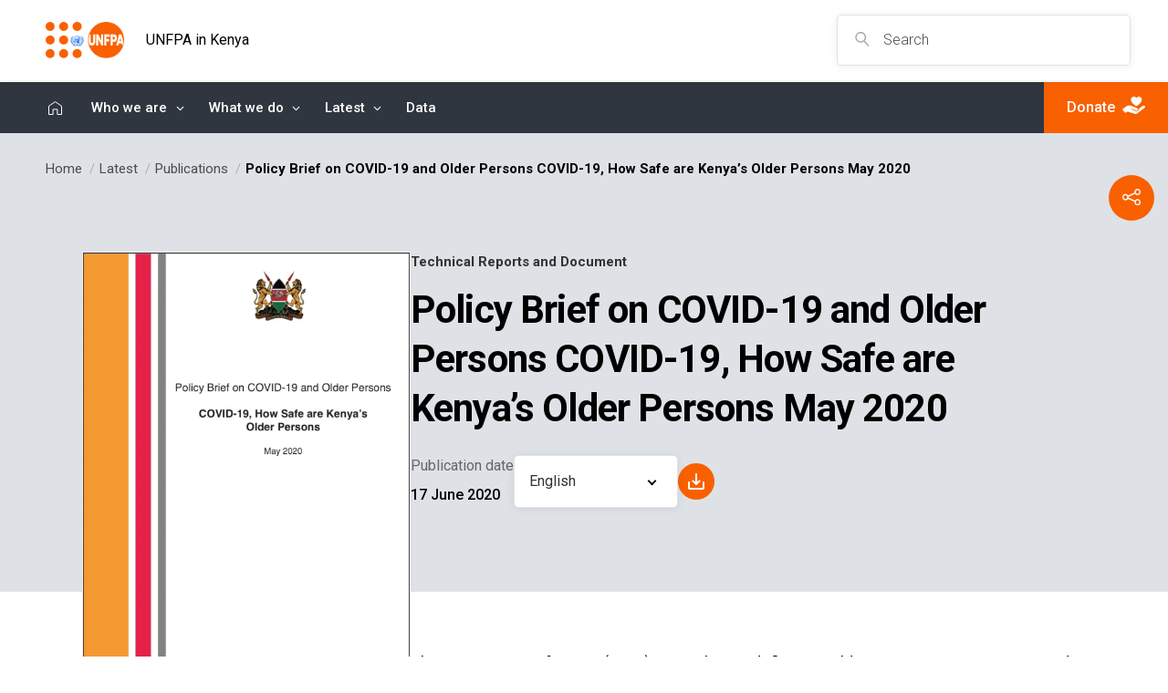

--- FILE ---
content_type: text/html; charset=UTF-8
request_url: https://kenya.unfpa.org/en/publications/policy-brief-covid-19-and-older-persons-covid-19-how-safe-are-kenyas-older-persons-may
body_size: 8479
content:
<!DOCTYPE html>
<html  lang="en" dir="ltr" prefix="content: http://purl.org/rss/1.0/modules/content/  dc: http://purl.org/dc/terms/  foaf: http://xmlns.com/foaf/0.1/  og: http://ogp.me/ns#  rdfs: http://www.w3.org/2000/01/rdf-schema#  schema: http://schema.org/  sioc: http://rdfs.org/sioc/ns#  sioct: http://rdfs.org/sioc/types#  skos: http://www.w3.org/2004/02/skos/core#  xsd: http://www.w3.org/2001/XMLSchema# ">
  <head>
    <meta charset="utf-8" />
<meta name="description" content="The Constitution of Kenya (2010) in Article 260 defines an older person as any Kenyan aged at least sixty years. It recognizes older persons as distinct right holders (Article 57) entitled to care and protection from the State. Kenya’s National Policy on Older Persons and Ageing (2018) offers a comprehensive framework to facilitate the provi- sion of reasonable care and assistance to older persons. The overall goal of the policy is to provide an environment that recognizes, empowers, and facilitates older persons’ participation in society and enjoyment of their rights and freedoms." />
<link rel="canonical" href="https://kenya.unfpa.org/en/publications/policy-brief-covid-19-and-older-persons-covid-19-how-safe-are-kenyas-older-persons-may" />
<meta name="Generator" content="Drupal 10 (https://www.drupal.org)" />
<meta name="MobileOptimized" content="width" />
<meta name="HandheldFriendly" content="true" />
<meta name="viewport" content="width=device-width, initial-scale=1.0" />
<meta name="twitter:site" content="@UNFPA" />
<meta name="twitter:card" content="summary_large_image" />
<meta name="twitter:url" content="https://kenya.unfpa.org/en/publications/policy-brief-covid-19-and-older-persons-covid-19-how-safe-are-kenyas-older-persons-may" />
<meta name="twitter:title" content="Policy Brief on COVID-19 and Older Persons COVID-19, How Safe are Kenya’s Older Persons May 2020" />
<meta name="twitter:image" content="https://kenya.unfpa.org/sites/default/files/pub_homepage_cover/screen_shot_2020-06-17_at_19.04.25_0.png" />
<meta name="twitter:description" content="The Constitution of Kenya (2010) in Article 260 defines an older person as any Kenyan aged at least sixty years. It recognizes older persons as distinct right holders (Article 57) entitled to care and protection from the State. Kenya’" />
<meta property="fb:app_id" content="2280985865254142" />
<meta property="og:description" content="The Constitution of Kenya (2010) in Article 260 defines an older person as any Kenyan aged at least sixty years. It recognizes older persons as distinct right holders (Article 57) entitled to care and protection from the State. Kenya’" />
<meta property="og:image:url" content="https://kenya.unfpa.org/sites/default/files/pub_homepage_cover/screen_shot_2020-06-17_at_19.04.25_0.png" />
<meta property="og:image:height" content="628" />
<meta property="og:image:width" content="1200" />
<meta property="og:image" content="https://kenya.unfpa.org/sites/default/files/pub_homepage_cover/screen_shot_2020-06-17_at_19.04.25_0.png" />
<meta property="og:title" content="Policy Brief on COVID-19 and Older Persons COVID-19, How Safe are Kenya’s Older Persons May 2020" />
<meta property="og:url" content="https://kenya.unfpa.org/en/publications/policy-brief-covid-19-and-older-persons-covid-19-how-safe-are-kenyas-older-persons-may" />
<meta property="og:type" content="ct_publications" />
<meta property="og:updated_time" content="1768840533" />
<meta property="og:locale" content="en_US" />
<meta property="og:site_name" content="UNFPA Kenya" />
<meta name="description" content="The Constitution of Kenya (2010) in Article 260 defines an older person as any Kenyan aged at least sixty years. It recognizes older persons as distinct right holders (Article 57) entitled to care and protection from the State. Kenya’" />
<link rel="alternate" hreflang="en" href="https://kenya.unfpa.org/en/publications/policy-brief-covid-19-and-older-persons-covid-19-how-safe-are-kenyas-older-persons-may" />
<link rel="icon" href="/themes/custom/unfpa_offices_esaro/unfpa_kenya/favicon.ico" type="image/vnd.microsoft.icon" />

    <title>UNFPA Kenya | Policy Brief on COVID-19 and Older Persons COVID-19, How Safe are Kenya’s Older Persons May 2020</title>
    <link rel="stylesheet" media="all" href="/core/modules/system/css/components/align.module.css?t90w82" />
<link rel="stylesheet" media="all" href="/core/modules/system/css/components/fieldgroup.module.css?t90w82" />
<link rel="stylesheet" media="all" href="/core/modules/system/css/components/container-inline.module.css?t90w82" />
<link rel="stylesheet" media="all" href="/core/modules/system/css/components/clearfix.module.css?t90w82" />
<link rel="stylesheet" media="all" href="/core/modules/system/css/components/details.module.css?t90w82" />
<link rel="stylesheet" media="all" href="/core/modules/system/css/components/hidden.module.css?t90w82" />
<link rel="stylesheet" media="all" href="/core/modules/system/css/components/item-list.module.css?t90w82" />
<link rel="stylesheet" media="all" href="/core/modules/system/css/components/js.module.css?t90w82" />
<link rel="stylesheet" media="all" href="/core/modules/system/css/components/nowrap.module.css?t90w82" />
<link rel="stylesheet" media="all" href="/core/modules/system/css/components/position-container.module.css?t90w82" />
<link rel="stylesheet" media="all" href="/core/modules/system/css/components/reset-appearance.module.css?t90w82" />
<link rel="stylesheet" media="all" href="/core/modules/system/css/components/resize.module.css?t90w82" />
<link rel="stylesheet" media="all" href="/core/modules/system/css/components/system-status-counter.css?t90w82" />
<link rel="stylesheet" media="all" href="/core/modules/system/css/components/system-status-report-counters.css?t90w82" />
<link rel="stylesheet" media="all" href="/core/modules/system/css/components/system-status-report-general-info.css?t90w82" />
<link rel="stylesheet" media="all" href="/core/modules/system/css/components/tablesort.module.css?t90w82" />
<link rel="stylesheet" media="all" href="/core/misc/components/progress.module.css?t90w82" />
<link rel="stylesheet" media="all" href="/core/misc/components/ajax-progress.module.css?t90w82" />
<link rel="stylesheet" media="all" href="/modules/custom/unfpa_offices_general/css/override.css?t90w82" />
<link rel="stylesheet" media="all" href="https://fonts.googleapis.com/css2?family=Roboto:wght@300;400;500;700;900&amp;display=swap" />
<link rel="stylesheet" media="all" href="https://fonts.googleapis.com/css?family=Almarai:400,700&amp;display=swap&amp;subset=arabic" />
<link rel="stylesheet" media="all" href="https://fonts.googleapis.com/icon?family=Material+Icons" />
<link rel="stylesheet" media="all" href="/themes/custom/unfpa_offices/css/header.css?t90w82" />
<link rel="stylesheet" media="all" href="/themes/custom/unfpa_offices/css/global.css?t90w82" />
<link rel="stylesheet" media="all" href="/themes/custom/unfpa_offices/css/footer.css?t90w82" />
<link rel="stylesheet" media="all" href="/themes/custom/unfpa_offices/css/override.css?t90w82" />
<link rel="stylesheet" media="all" href="/themes/custom/unfpa_offices/css/translation.css?t90w82" />
<link rel="stylesheet" media="all" href="/themes/custom/unfpa_offices_esaro/unfpa_kenya/css/new-style-override.css?t90w82" />
<link rel="stylesheet" media="all" href="/themes/custom/unfpa_offices/css/publication.css?t90w82" />
<link rel="stylesheet" media="all" href="https://ws.sharethis.com/button/css/buttons-secure.css" />

    
    <link rel="icon" href="themes/custom/unfpa_offices_esaro/unfpa_kenya/favicon.ico" type="image/vnd.microsoft.icon" />
          <!-- Google Tag Manager -->
      <script>(function(w,d,s,l,i){w[l]=w[l]||[];w[l].push({'gtm.start':
      new Date().getTime(),event:'gtm.js'});var f=d.getElementsByTagName(s)[0],
      j=d.createElement(s),dl=l!='dataLayer'?'&l='+l:'';j.async=true;j.src=
      'https://www.googletagmanager.com/gtm.js?id='+i+dl;f.parentNode.insertBefore(j,f);
      })(window,document,'script','dataLayer','GTM-K77KNQ8');</script>
      <!-- End Google Tag Manager -->
            <!-- Fundraise Up: world-class checkout experience for serious online fundraising -->
    <script>(function(w,d,s,n,a){if(!w[n]){var l='call,catch,on,once,set,then,track'.split(','),i,o=function(n){return'function'==typeof n?o.l.push([arguments])&&o:function(){returno.l.push([n,arguments])&&o}},t=d.getElementsByTagName(s)[0],j=d.createElement(s);j.async=!0;j.src='https://cdn.fundraiseup.com/widget/'+a;t.parentNode.insertBefore(j,t);o.s=Date.now();o.v=4;o.h=w.location.href;o.l=[];for(i=0;i<7;i++)o[l[i]]=o(l[i]);w[n]=o}})(window,document,'script','FundraiseUp','ACSRWCJP');</script>
    <!-- End Fundraise Up -->
  </head>
  <body class="path-node page-node-type-ct-publications page-node-49563 lang-en">
          <!-- Google Tag Manager (noscript) -->
      <noscript><iframe src="https://www.googletagmanager.com/ns.html?id=GTM-K77KNQ8"
      height="0" width="0" style="display:none;visibility:hidden"></iframe></noscript>
      <!-- End Google Tag Manager (noscript) -->
        
      <div class="dialog-off-canvas-main-canvas" data-off-canvas-main-canvas>
      <!-- Content Section starts -->
  <header class ="">
  <div class="head_row">
    <div class="head_row-brand">
                <div>
    
                        <a href="/en" title="Home">
      <span class="brand-img"><img src="/themes/custom/unfpa_offices_esaro/unfpa_kenya/logo.png" alt="UNFPA"></span>
              <span class="brand-logo">UNFPA in Kenya</span>
          </a>
  
  </div>

            <div class="srch-lang">
        <div class="srch-fld">
          <div class="srch-icon">
            <svg xmlns="http://www.w3.org/2000/svg" width="44.459" height="46.367" viewBox="0 0 44.459 46.367"
              class="srch-desk">
              <path id="Path_1" data-name="Path 1"
              d="M41.041,45.867,26.44,30.294A17,17,0,1,1,9.882.837a17,17,0,0,1,19.5,26.751L43.959,43.132ZM16.5,3.5A13,13,0,0,0,7.308,25.692,13,13,0,1,0,25.692,7.308,12.916,12.916,0,0,0,16.5,3.5Z"
              transform="translate(0.5 0.5)" fill="#a7a7a7" />
            </svg>
            <svg xmlns="http://www.w3.org/2000/svg" width="36.35" height="33.476" viewBox="0 0 36.35 33.476"
              class="cls-mbl">
              <path id="Path_1" data-name="Path 1"
                d="M.675-.738,17.5,14.645,34.325-.738,35.675.738,18.982,16,35.675,31.262l-1.35,1.476L17.5,17.355.675,32.738l-1.35-1.476L16.018,16-.675.738Z"
                transform="translate(0.675 0.738)" fill="#fff" />
            </svg>
          </div>
          <form action="https://kenya.unfpa.org/en/search/content" method="GET" id="views-exposed-form-search-api-solr-page-1" accept-charset="UTF-8" data-once="form-updated" data-drupal-form-fields="edit-search-api-fulltext">
            <input placeholder="Search" data-drupal-selector="edit-search-api-fulltext" type="text" id="edit-search-api-fulltext" name="search_api_fulltext" size="30" maxlength="128" class="form-text form-control">
          </form>
        </div>
        <div id="toggle-nav">
          <span></span>
          <span></span>
          <span></span>
          <span></span>
        </div>
        <div class="lang">
                </div>
      </div>
    </div>
  </div>
    <nav class="mainnavs">
  <ul class="navigation">
                  <li>
          <a href="/en">
            Home
          </a>
        </li>
                                  <li class="has-child">
            <a href="/en/about-us">
              Who we are
            </a>
            <div class="child-nav">
              <ul class="child-nav-item">
                                  <li>
                    <a href="/en/about-us">
                      UNFPA in Kenya
                    </a>
                  </li>
                                  <li>
                    <a href="/en/country-representative-4">
                      Country Representative
                    </a>
                  </li>
                                  <li>
                    <a href="https://kenya.unfpa.org/en/enhancing-adolescent-sexual-reproductive-health-kenya">
                      ASRH Development Impact Bond
                    </a>
                  </li>
                                  <li>
                    <a href="https://esaro.unfpa.org/">
                      UNFPA East &amp; Southern Africa
                    </a>
                  </li>
                                  <li>
                    <a href="https://www.unfpa.org/">
                      UNFPA Global
                    </a>
                  </li>
                                  <li>
                    <a href="/en/vacancies">
                      Work with us
                    </a>
                  </li>
                              </ul>
            </div>
          </li>
                                          <li class="has-child">
            <a href="/en/what-we-do">
              What we do
            </a>
            <div class="child-nav">
              <ul class="child-nav-item">
                                  <li>
                    <a href="/en/topics/adolescents-and-youth-1">
                      Adolescents and Youth
                    </a>
                  </li>
                                  <li>
                    <a href="/en/topics/disability-inclusion">
                      Disability Inclusion
                    </a>
                  </li>
                                  <li>
                    <a href="/en/topics/humanitarian-1">
                      Emergencies
                    </a>
                  </li>
                                  <li>
                    <a href="/en/topics/family-planning-1">
                      Family Planning
                    </a>
                  </li>
                                  <li>
                    <a href="/en/topics/gender-equality-2">
                      Gender Equality
                    </a>
                  </li>
                                  <li>
                    <a href="/en/topics/maternal-health-and-hiv">
                      Maternal Health and HIV
                    </a>
                  </li>
                                  <li>
                    <a href="/en/topics/population-matters-0">
                      Population Matters
                    </a>
                  </li>
                                  <li>
                    <a href="/en/topics/sexual-reproductive-health-3">
                      Sexual &amp; Reproductive Health
                    </a>
                  </li>
                              </ul>
            </div>
          </li>
                                          <li class="has-child">
            <a href="/en/latest">
              Latest
            </a>
            <div class="child-nav">
              <ul class="child-nav-item">
                                  <li>
                    <a href="/en/news">
                      News
                    </a>
                  </li>
                                  <li>
                    <a href="/en/publications">
                      Publications
                    </a>
                  </li>
                                  <li>
                    <a href="/en/campaigns">
                      Campaigns
                    </a>
                  </li>
                                  <li>
                    <a href="/en/multimedia">
                      Multimedia
                    </a>
                  </li>
                                  <li>
                    <a href="/en/events">
                      Events
                    </a>
                  </li>
                              </ul>
            </div>
          </li>
                                <li>
          <a href="https://www.unfpa.org/data/KE">
            Data
          </a>
        </li>
            </ul>
  <div class="act-buttons">
    <a href="https://www.unfpa.org/donate#kenya" class="btn-dnt" target="_blank">
      <span>
        Donate
      </span>
      <span class="icn">
        <img src="https://kenya.unfpa.org/themes/custom/unfpa_offices/images/icon_donate.svg" alt="Donate"></span>
      </a>
    </div>
  </nav>
                                            <div class="mbchild-l1" id="fc1">
        <div class="go-back">
          <i><img src="https://kenya.unfpa.org/themes/custom/unfpa_offices/images/icon-goback.svg" alt="Go Back"></i>
          <span>Go Back</span>
        </div>
        <div class="links-wrap">
          <span class="title-pr">Home</span>
          <ul class="links-l3">
                      </ul>
        </div>
        <div class="mbl-action">
          <a href="https://www.unfpa.org/donate#kenya" class="btn action btn-dnt" target="_blank"><span>Donate</span><span class="icn"><img src="https://kenya.unfpa.org/themes/custom/unfpa_offices/images/icon_donate.svg" alt="Donate"></span></a>
        </div>
      </div>
                <div class="mbchild-l1" id="fc2">
        <div class="go-back">
          <i><img src="https://kenya.unfpa.org/themes/custom/unfpa_offices/images/icon-goback.svg" alt="Go Back"></i>
          <span>Go Back</span>
        </div>
        <div class="links-wrap">
          <span class="title-pr">Who we are</span>
          <ul class="links-l3">
                          <li><a href="/en/about-us">UNFPA in Kenya</a></li>
                          <li><a href="/en/country-representative-4">Country Representative</a></li>
                          <li><a href="https://kenya.unfpa.org/en/enhancing-adolescent-sexual-reproductive-health-kenya">ASRH Development Impact Bond</a></li>
                          <li><a href="https://esaro.unfpa.org/">UNFPA East &amp; Southern Africa</a></li>
                          <li><a href="https://www.unfpa.org/">UNFPA Global</a></li>
                          <li><a href="/en/vacancies">Work with us</a></li>
                      </ul>
        </div>
        <div class="mbl-action">
          <a href="https://www.unfpa.org/donate#kenya" class="btn action btn-dnt" target="_blank"><span>Donate</span><span class="icn"><img src="https://kenya.unfpa.org/themes/custom/unfpa_offices/images/icon_donate.svg" alt="Donate"></span></a>
        </div>
      </div>
                <div class="mbchild-l1" id="fc3">
        <div class="go-back">
          <i><img src="https://kenya.unfpa.org/themes/custom/unfpa_offices/images/icon-goback.svg" alt="Go Back"></i>
          <span>Go Back</span>
        </div>
        <div class="links-wrap">
          <span class="title-pr">What we do</span>
          <ul class="links-l3">
                          <li><a href="/en/topics/adolescents-and-youth-1">Adolescents and Youth</a></li>
                          <li><a href="/en/topics/disability-inclusion">Disability Inclusion</a></li>
                          <li><a href="/en/topics/humanitarian-1">Emergencies</a></li>
                          <li><a href="/en/topics/family-planning-1">Family Planning</a></li>
                          <li><a href="/en/topics/gender-equality-2">Gender Equality</a></li>
                          <li><a href="/en/topics/maternal-health-and-hiv">Maternal Health and HIV</a></li>
                          <li><a href="/en/topics/population-matters-0">Population Matters</a></li>
                          <li><a href="/en/topics/sexual-reproductive-health-3">Sexual &amp; Reproductive Health</a></li>
                      </ul>
        </div>
        <div class="mbl-action">
          <a href="https://www.unfpa.org/donate#kenya" class="btn action btn-dnt" target="_blank"><span>Donate</span><span class="icn"><img src="https://kenya.unfpa.org/themes/custom/unfpa_offices/images/icon_donate.svg" alt="Donate"></span></a>
        </div>
      </div>
                <div class="mbchild-l1" id="fc4">
        <div class="go-back">
          <i><img src="https://kenya.unfpa.org/themes/custom/unfpa_offices/images/icon-goback.svg" alt="Go Back"></i>
          <span>Go Back</span>
        </div>
        <div class="links-wrap">
          <span class="title-pr">Latest</span>
          <ul class="links-l3">
                          <li><a href="/en/news">News</a></li>
                          <li><a href="/en/publications">Publications</a></li>
                          <li><a href="/en/campaigns">Campaigns</a></li>
                          <li><a href="/en/multimedia">Multimedia</a></li>
                          <li><a href="/en/events">Events</a></li>
                      </ul>
        </div>
        <div class="mbl-action">
          <a href="https://www.unfpa.org/donate#kenya" class="btn action btn-dnt" target="_blank"><span>Donate</span><span class="icn"><img src="https://kenya.unfpa.org/themes/custom/unfpa_offices/images/icon_donate.svg" alt="Donate"></span></a>
        </div>
      </div>
                <div class="mbchild-l1" id="fc5">
        <div class="go-back">
          <i><img src="https://kenya.unfpa.org/themes/custom/unfpa_offices/images/icon-goback.svg" alt="Go Back"></i>
          <span>Go Back</span>
        </div>
        <div class="links-wrap">
          <span class="title-pr">Data</span>
          <ul class="links-l3">
                      </ul>
        </div>
        <div class="mbl-action">
          <a href="https://www.unfpa.org/donate#kenya" class="btn action btn-dnt" target="_blank"><span>Donate</span><span class="icn"><img src="https://kenya.unfpa.org/themes/custom/unfpa_offices/images/icon_donate.svg" alt="Donate"></span></a>
        </div>
      </div>
        <div class="nav-mobile">
      <ul class="nav-mb">
                              <li><a href="/en">Home</a></li>
                                        <li class="child-l1"><a href="/en/about-us">Who we are</a>
              <a href="#fc2" class="child-links" data-ref="fc2"><img src="https://kenya.unfpa.org/themes/custom/unfpa_offices/images/icon-arrow-nxt-white.svg" alt="Next"></a>
            </li>
                                        <li class="child-l1"><a href="/en/what-we-do">What we do</a>
              <a href="#fc3" class="child-links" data-ref="fc3"><img src="https://kenya.unfpa.org/themes/custom/unfpa_offices/images/icon-arrow-nxt-white.svg" alt="Next"></a>
            </li>
                                        <li class="child-l1"><a href="/en/latest">Latest</a>
              <a href="#fc4" class="child-links" data-ref="fc4"><img src="https://kenya.unfpa.org/themes/custom/unfpa_offices/images/icon-arrow-nxt-white.svg" alt="Next"></a>
            </li>
                                        <li><a href="https://www.unfpa.org/data/KE">Data</a></li>
                        </ul>
      <div class="mbl-action">
        <a href="https://www.unfpa.org/donate#kenya" class="btn action btn-dnt" target="_blank"><span>Donate</span><span class="icn"><img src="https://kenya.unfpa.org/themes/custom/unfpa_offices/images/icon_donate.svg" alt="Donate"></span></a>
              </div>
    </div><!-- Mobile Navigation end-->
  </header>


</header>
  <!-- Search Wraper -->
  <div class="search-wrap">
    <div class="field-group">
      <div class="mb-srch-fld">
        <div class="srch-icon">
          <svg xmlns="http://www.w3.org/2000/svg" width="44.459" height="46.367" viewBox="0 0 44.459 46.367">
            <path id="Path_1" data-name="Path 1"
              d="M41.041,45.867,26.44,30.294A17,17,0,1,1,9.882.837a17,17,0,0,1,19.5,26.751L43.959,43.132ZM16.5,3.5A13,13,0,0,0,7.308,25.692,13,13,0,1,0,25.692,7.308,12.916,12.916,0,0,0,16.5,3.5Z"
              transform="translate(0.5 0.5)" fill="#a7a7a7" />
          </svg>
        </div>
        <div class="search-form-wrapper">
          <div action="" autocomplete="on" class="search-form">
            <form action="https://kenya.unfpa.org/en/search/content" method="GET">
              <input placeholder="Search" data-drupal-selector="edit-search-api-fulltext" type="text" id="edit-search-api-fulltext--2" name="search_api_fulltext" size="30" maxlength="128" class="form-text">
            </form>
          </div>
        </div>
      </div>
    </div>
  </div>

  <div class="container-f">
      <div>
    <div data-drupal-messages-fallback class="hidden"></div>

  </div>

            <div>
    <div id="block-unfpa-kenya-page-title" class="custom-page-title">
  
    
      
  <h1>
<span>Policy Brief on COVID-19 and Older Persons COVID-19, How Safe are Kenya’s Older Persons May 2020</span>
</h1>


  </div>

<ul class="breadcrumb bg-grey">
  <li><a href="https://kenya.unfpa.org/en">Home</a></li>
  <li><a href="https://kenya.unfpa.org/en/latest">Latest</a></li>
  <li><a href="/en/publications">Publications</a></li>
  <li>Policy Brief on COVID-19 and Older Persons COVID-19, How Safe are Kenya’s Older Persons May 2020</li>
</ul>
<div class="btn_share" id="btn_share">
  <span class="icon_share"><img src="https://kenya.unfpa.org/themes/custom/unfpa_offices/images/icon-share-white.svg" alt="Policy Brief on COVID-19 and Older Persons COVID-19, How Safe are Kenya’s Older Persons May 2020"></span>
</div>
<section class="publication-header bg-grey pad-t-b level2">
  <div class="container-sig">
    <div class=" publication-header_content">
      <div class="cl-grp">
        <div class="pubGraphics">
          <figure>
                          <img src="/sites/default/files/styles/webp/public/pub-cover-image/screen_shot_2020-06-17_at_19.04.25_0.png.webp?itok=D1jvjfaO" alt="Policy Brief on COVID-19 and Older Persons COVID-19, How Safe are Kenya’s Older Persons May 2020" title="Policy Brief on COVID-19 and Older Persons COVID-19, How Safe are Kenya’s Older Persons May 2020">
                      </figure>
                      <div class="pub-dtl">
                              <div class="cl">
                  <p class="c-type">Publisher</p>
                  <p>Mukiza Mwenesi</p>
                </div>
                                          <div class="cl">
                <p class="c-type">Number of pages</p>
                <p>4</p>
              </div>
                          </div>
                                <div class="pub-dtl">
              <div class="rw">
                <p class="c-type">Author</p>
                <p>UNFPA Kenya</p>
              </div>
            </div>
                  </div>
      </div>
      <div class="cl-title">
        <p class="content-type">
                                  Technical Reports and Document
                  </p>
        <h1 class="title">Policy Brief on COVID-19 and Older Persons COVID-19, How Safe are Kenya’s Older Persons May 2020</h1>
                  <div class="pub-dtl">
                          <div class="cl">
                <p class="c-type">Publication date</p>
                                                                                                                  <p>17 June 2020</p>
                              </div>
            

                                                                          <div class="pub-download publication-details">
                                                                         <div class="download-block pdf-download">
                                                                                                                                                                                                                                                                                                                                                                                                                                               <select class="pdf-document main-document">
                                                                  <option value="23" data-display-text="English" data-display-pdfurl="https://kenya.unfpa.org/sites/default/files/pub-pdf/policy_brief_.pdf">
                                    English
                                  </option>
                                                              </select>
                                            <div class="download-icon-holder">
                  <a href="https://kenya.unfpa.org/sites/default/files/pub-pdf/policy_brief_.pdf" target="_blank" class="download btn-icon default"><img src="https://kenya.unfpa.org/themes/custom/unfpa_offices/images/icon-download-white.svg" alt="Download Icon"></a>
                </div>
              </div>
            </div>

                                    
          </div>
              </div>
    </div>
  </div>
</section>
<section class="pad-t-b level3">
  <div class="container-sig">
    <div class="publication-cnts">
      <div class="colp-lct">
      </div>
      <div class="colp-rct">
        <article about="https://kenya.unfpa.org/en/publications/policy-brief-covid-19-and-older-persons-covid-19-how-safe-are-kenyas-older-persons-may" class="ct-publications full ct-publications glbl pad-t-b level3">
          
            <div><p>The Constitution of Kenya (2010) in Article 260 defines an older person as any Kenyan aged at least sixty years. It recognizes older persons as distinct right holders (Article 57) entitled to care and protection from the State. Kenya’s National Policy on Older Persons and Ageing (2018) offers a comprehensive framework to facilitate the provi- sion of reasonable care and assistance to older persons. The overall goal of the policy is to provide an environment that recognizes, empowers, and facilitates older persons’ participation in society and enjoyment of their rights and freedoms. This includes the right to life in dignity with the best pos- sible health.</p>
<p>As in other parts of the world, Kenya’s population of older persons has increased rapidly: from about 270,000 in 1949 when the first national census was conducted, to 1 million in 1989 and 1.9 million in 2009. The 2019 national census indicated that the number of older persons in the country had reached about 2.7 million, representing about 6 percent of the total population. A majority of Ken- ya’s older persons are female (55%) and live in the rural areas. Seven counties in Kenya have over 100,000 older persons each. These are Kakame- ga, Kiambu, Meru, Muranga, Machakos, Nakuru, and Nairobi. Kakamega county has the highest number of older persons at over 128,000. Accord- ing to the 2015-16 Kenya Integrated Household and Budget Survey (KIHBS), older persons are found in about 18 percent of the country’s house- holds. About 60 percent of Kenya’s older persons are married and over one-third are widowed.</p>
</div>
      
        </article>
      </div>
    </div>
  </div>
</section>
  <section class="bg-grey-tint2 pad-t-b level2 lazy-related-content" data-related-tags="&quot;27&quot;" data-nid="49563" data-vid="related_content" data-vdid="related_content">
    <div class="container-sig">
      <h2>Related Content</h2>
      <div class="lazy-related-content-container">
                <div class="loading-indicator">Loading related content...</div>
      </div>
    </div>
  </section>
  
<div class="popup-wrapper" id="UnfpaSharePopup">
  <div class="row-backto">
    <div class="btn-icon default btn-close" id="btnClose">
      <span class="backarow">
        <img src="https://kenya.unfpa.org/themes/custom/unfpa_offices/images/icon-back-arrow-white.svg" alt="backarow">
      </span>
    </div>
    Back to page
  </div>
  <div class="share-card">
    <div class="img-holder"><img src="" alt="" title=""></div>
      <div class="share-card__cardbody">
        <p class="content-type">Publications</p>
        <h4 class="card-title"></h4>
        <p id="share-text"></p>
      </div>
            <div class="social-wrapper">
        <div class="colm-1">
          <a href="javascript:void(0)" id="fb-share" class="social-link fa fa-facebook fa-sm share-item" data-type="facebook">
            <span>Share on Facebook</span>
            <i><img src="https://kenya.unfpa.org/themes/custom/unfpa_offices/images/logo-facebook.svg" alt="facebok"></i>
          </a>
        </div>
        <div class="colm-2">
          <a href="javascript:void(0)" id="tweeter-share" class="social-link fa fa-twitter share-item" data-type="twitter">
            <span>Share on X</span>
            <i><img src="https://kenya.unfpa.org/themes/custom/unfpa_offices/images/icon-x-black.svg" alt="twitter"></i>
          </a>
        </div>
      </div>
  </div>
</div>
<div class="overley-white share-popup-bg"></div>


  </div>

      </div>
  <footer>
  <div class="container-sig">
    <div class="cl-brand">
      <div class="logo">
        <img src="https://kenya.unfpa.org/themes/custom/unfpa_offices/images/UNFPA_logo_white.svg" alt="UNFPA">
      </div>
              <p>UNFPA is the United Nations sexual and reproductive health agency. Our mission is to deliver a world where every pregnancy is wanted, every childbirth is safe and every young person's potential is fulfilled.</p>
          </div>
    <div class="cl-links">
      <div class="links-item">
        <p class="title">Go beyond</p>
        <div>
  
    
      
  <ul>
            <li>
        <a href="https://www.unfpa.org/">
          UNFPA Global
        </a>
      </li>
                <li>
        <a href="/en/vacancies">
          Work with us
        </a>
      </li>
                <li>
        <a href="/en/contact">
          Contact Us
        </a>
      </li>
                <li>
        <a href="https://www.unfpa.org/media-contacts">
          Media Centre
        </a>
      </li>
                <li>
        <a href="https://web2.unfpa.org/help/hotline.cfm">
          Report wrongdoing
        </a>
      </li>
      </ul>

  </div>

      </div>
    </div>
    <div class="cl-social">
      <p class="title">Follow us on social media</p>
      <div class="scl-wraper">
                  <a href="https://www.facebook.com/UNFPA-Kenya-671578596229896/" target="_blank"><img src="https://kenya.unfpa.org/themes/custom/unfpa_offices/images/icon-fb-ftr.svg" alt="Facebook"></a>
                          <a href="https://twitter.com/UNFPAKen" target="_blank"><img src="https://kenya.unfpa.org/themes/custom/unfpa_offices/images/icon-twiiter-ftr.svg" alt="Twitter"></a>
                                          <a href="https://www.linkedin.com/company/unfpa" target="_blank"><img src="https://kenya.unfpa.org/themes/custom/unfpa_offices/images/icon-linkedin-ftr.svg" alt="LinkedIn"></a>
                              </div>
      <p>Subscribe to our newsletter</p>
      <div class="newsltr-wrp">
                  <a href="https://www.unfpa.org/sign-up" target="_blank" class="btn default">Subscribe
                </a>
      </div>
    </div>
    <div class="cl-donate">
      <a href="https://www.unfpa.org/donate#kenya" target="_blank" class="btn default">Donate
        <span class="icon-donate"><img src="https://kenya.unfpa.org/themes/custom/unfpa_offices/images/icon_donate-orange.svg" alt="Donate"></span>
      </a>
    </div>
  </div>
  <div class="rw-copyright">
    <div class="container-sig">
      <div class="copy-right">
        <p>© All rights reserved. 2026</p>
      </div>
      <div class="term-links">
        <ul>
          <li><a href="https://www.unfpa.org/terms-use" target="_blank">Terms of use</a></li>
          <li>|</li>
          <li><a href="https://www.unfpa.org/unfpa-privacy-policy" target="_blank">UNFPA Privacy Policy</a></li>
          <li>|</li>
          <li><a href="https://kenya.unfpa.org/en/sitemap">Sitemap</a></li>
        </ul>
      </div>
    </div>
  </div>
</footer>
  <!-- ontent Section end -->



  </div>

    
    <script type="application/json" data-drupal-selector="drupal-settings-json">{"path":{"baseUrl":"\/","pathPrefix":"en\/","currentPath":"node\/49563","currentPathIsAdmin":false,"isFront":false,"currentLanguage":"en"},"pluralDelimiter":"\u0003","suppressDeprecationErrors":true,"ajaxPageState":{"libraries":"eJx1j1EOwjAMQy9E6ZGmtHO3QGhHkiKV08PPQJq0X79nWbZhjkdMZLj0Wjaa7qiDYntBlec9bKVwhsVFWiIJwklJGXbAt2eHjmuRRs5-gELvERRCjjnkVh31qGw9Cedvt9XTDVtJ4SvbmTEtqFCS34e_-AGsKV3A","theme":"unfpa_kenya","theme_token":"s9oUfI_Zcmnxbab9r_ZZXrZzoDo09Yj6cZz3foI_JZ0"},"ajaxTrustedUrl":[],"palestines_base_url":"https:\/\/kenya.unfpa.org","user":{"uid":0,"permissionsHash":"585882355d26e6cfb4497f8a0adbab738050d6650f9e4b71df1a653e1d85dac8"}}</script>
<script src="/core/assets/vendor/jquery/jquery.min.js?v=3.7.1"></script>
<script src="/core/assets/vendor/once/once.min.js?v=1.0.1"></script>
<script src="/core/misc/drupalSettingsLoader.js?v=10.3.6"></script>
<script src="/core/misc/drupal.js?v=10.3.6"></script>
<script src="/core/misc/drupal.init.js?v=10.3.6"></script>
<script src="/core/assets/vendor/tabbable/index.umd.min.js?v=6.2.0"></script>
<script src="/themes/custom/unfpa_offices/js/global.js?v=1.x"></script>
<script src="/themes/custom/unfpa_offices/js/nav-scripts.js?v=1.x"></script>
<script src="/core/misc/progress.js?v=10.3.6"></script>
<script src="/core/assets/vendor/loadjs/loadjs.min.js?v=4.3.0"></script>
<script src="/core/misc/debounce.js?v=10.3.6"></script>
<script src="/core/misc/announce.js?v=10.3.6"></script>
<script src="/core/misc/message.js?v=10.3.6"></script>
<script src="/core/misc/ajax.js?v=10.3.6"></script>
<script src="/themes/custom/unfpa_offices/js/lazy-related-content.js?v=1.x"></script>
<script src="https://cdn.jsdelivr.net/npm/swiper@9/swiper-bundle.min.js"></script>
<script src="/themes/custom/unfpa_offices/js/yBox.min.js?v=1.x"></script>
<script src="/themes/custom/unfpa_offices/js/dropdown.js?v=1.x"></script>
<script src="https://ws.sharethis.com/button/buttons.js"></script>
<script src="/themes/custom/unfpa_offices/js/sharethis.js?v=1.x"></script>
<script src="https://connect.facebook.net/en_US/sdk.js"></script>
<script src="/themes/custom/unfpa_offices/js/social-share.js?v=1.x"></script>
<script src="/themes/custom/unfpa_offices/js/offices.js?v=1.x"></script>

  </body>
</html>


--- FILE ---
content_type: text/css
request_url: https://kenya.unfpa.org/modules/custom/unfpa_offices_general/css/override.css?t90w82
body_size: 14970
content:
.path-campaign-data .alert-success .popup-wrapper,
.path-campaign-data .alert-success .overley-white {
  display: block;
}

.path-campaign-data .popup-wrapper {
  max-width: 600px;
  position: relative;
  top: 5px;
  left: 0;
  bottom: 0;
  right: 0;
  margin: 0 auto;
  z-index: 100;
  max-height: 440px;
  overflow: auto;
}

.path-campaign-data .popup-wrapper .share-card {
  background-color: transparent;
  -webkit-box-shadow: 0px 0px 24px -5px rgba(0, 0, 0, 0.28);
  box-shadow: none;
  padding: 0;
}

/*SOF News and publication pages css*/

.news-list .news-icon {
  height: 18px;
}

.news-list .item-list a .secondary-arrow {
  margin: 1px 0 0 10px;
  float: right;
}

.publications-blk .item-list a .secondary-arrow {
  float: right;
}

.item-list__list-content--downloads a.btn-download strong:after {
  background: url("../images/icon-arrowdown-download-black.svg") center center no-repeat !important;
}

.yellow-arrow {
  display: inline-block;
  background: url("../images/arrow-right.svg") no-repeat 0 0 / cover;
  width: 19px;
  height: 19px;
}

.latest-items .campaigns-card .ct-card__details--body a.btn {
  box-shadow: none !important;
}

.latest-items .campaigns-card .ct-card__details--body a.btn .secondary-arrow {
  margin: 1px 0 0 10px;
  float: right;
}

.view-publications .filter .form-group:nth-child(1) input {
  width: 260px;
}

.view-publications .filter .form-group:nth-child(2) select {
  width: 253px;
}

.view-publications .filter .form-group:nth-child(3) select {
  width: 200px;
}

.view-publications .filter .select-dropdown__year {
  min-width: 10px;
}

.page-node-type-ct-publications .publication-header::before {
  background: none;
}

.view-publications .publication-header {
  background: none;
}

@media (min-width: 991px) and (max-width: 1100px) {
  .publications-blk.grid-view01>.row {
    width: 50% !important;
  }
}

@media (min-width: 760px) and (max-width: 990px) {
  .view-publications .filter .form-actions .button {
    margin-top: 31px;
  }
}

@media (max-width: 575px) {
  .view-publications .filter .form-group:nth-child(1) input {
    width: 100%;
  }

  .view-publications .filter .form-group:nth-child(2) select {
    width: 100%;
  }

  .view-publications .filter .form-group:nth-child(3) select {
    width: 100%;
  }

  .view-publications .pager-nav {
    display: inline-block;
    width: 100%;
  }

  .view-publications .pager-nav ul.pager {
    display: inline-block;
    width: 100%;
    text-align: left;
    padding: 0 0 25px;
    margin: 0;
  }

  .view-publications .pager-nav ul.pager li {
    float: left;
    margin: 0 15px 0 0;
  }

  .view-publications .pager-nav ul.pager li a {
    padding: 0;
  }

  .view-publications ul.pager li.pager-previous a,
  .view-publications ul.pager li.page-item.prev a {
    top: -4px;
    right: 68px;
  }

  .view-publications ul.pager li.pager-next,
  .view-publications ul.pager li.page-item.next {
    top: auto;
    bottom: 0;
  }
}

/*EOF News and publication pages css*/

/*SOF latest page css*/

.events__list-item--content p.date {
  font-size: 12px;
}

.latest-header__content .breadcrumb+.container {
  /*display: none;*/
}

.latest-items .slideshow-blk .ct-card-group .ct-card {
  min-width: 48%;
  max-width: 48%;
  width: calc(100% / 2 - 6%);
}

.latest-items .slideshow-blk .btn-blk {
  text-align: center;
}

.latest-items .publications-blk {
  background: #f7f6f1 !important;
  padding-bottom: 60px !important;
}

.latest-items .publications-blk .btn-blk {
  margin-top: 50px;
}

.latest-items .event-cnt .pad-top-bottom {
  padding-top: 0;
}

.path-latest .container-fluid.page {
  background: #f2f2f2;
}

.path-latest .campaign-blk {
  margin-top: 30px;
  padding-bottom: 0;
}

.path-latest .campaign-blk h2 {
  font-size: 2.5em;
  margin-bottom: 1em;
}

.path-latest .campaign-blk h2 a {
  color: #fff;
  transition: all ease 0.1s;
}

.path-latest .campaign-blk h2 a:hover {
  color: #f96000;
}

.path-latest .text-wrap01 h3 a {
  color: #000;
  transition: all ease 0.1s;
}

.path-latest .text-wrap01 h3 a:hover {
  color: #4495d1;
}

.path-latest .view-publications .image {
  padding-left: 0;
}

.path-latest .events.event-cnt {
  margin-top: 0;
  padding-top: 70px;
}

.path-latest .events__list-item a.btn {
  padding-top: 0;
}

.path-latest .campaign-blk .parallax {
  min-height: 630px;
}

.path-latest .campaign-blk .view-empty {
  color: #fff;
  font-weight: 500;
  font-size: 30px;
}

.path-latest .campaign-blk .page-content {
  margin: -240px 0 0;
  padding: 0 0 70px;
}

.path-latest .campaign-blk .page-content .views-element-container {
  text-align: center;
  width: 100%;
}

@media (min-width: 760px) and (max-width: 990px) {
  .path-latest .video-blk .card {
    width: 33.33%;
  }

  .latest-items .video iframe {
    min-height: 130px;
  }
}

@media (max-width: 575px) {
  .latest-items .slideshow-blk .ct-card-group .ct-card {
    min-width: 100%;
    max-width: 100%;
  }
}

/*EOF latest page css*/

/*---- SOF Evaluation CSS ----*/

.evaluation-overview-social {
  float: left;
  width: 100%;
  margin: 30px 0 50px;
  display: flex;
}

.evaluation-overview-social .evos-box {
  display: block;
  width: calc(100% / 3.13);
  min-height: 130px;
  max-width: 185px;
  margin: 0 15px 0 0;
  background: #ffffff;
  -webkit-box-shadow: 0 1px 6px 0px #ababab;
  box-shadow: 0 1px 6px 0px #ababab;
  float: left;
  position: relative;
  padding: 10px 20px 45px 20px;
  -webkit-transition: all 0.5s;
  transition: all 0.5s;
  box-sizing: initial;
}

.evaluation-overview-social .evos-box:hover {
  background: #ff9800;
  background: -moz-linear-gradient(45deg, #ff9800 0%, #ffe1b9 100%);
  background: -webkit-linear-gradient(45deg, #ff9800 0%, #ffe1b9 100%);
  background: linear-gradient(45deg, #ff9800 0%, #ffe1b9 100%);
  filter: progid: DXImageTransform.Microsoft.gradient(startColorstr='#FF9800', endColorstr='#ffe1b9', GradientType=1);
}

.evaluation-overview-social .evos-box:last-child {
  background: #da8c18;
  background: -moz-linear-gradient(45deg, #fba21c 0%, #cf7510 100%);
  background: -webkit-linear-gradient(45deg, #fba21c 0%, #cf7510 100%);
  background: linear-gradient(45deg, #fba21c 0%, #cf7510 100%);
  filter: progid: DXImageTransform.Microsoft.gradient(startColorstr='#fba21c', endColorstr='#cf7510', GradientType=1);
}

.evaluation-overview-social .evos-box::after {
  position: absolute;
  content: "";
  width: 30px;
  height: 5px;
  background-color: #d8d8d8;
  left: 0;
  right: 0;
  margin: 0 auto;
  z-index: 100;
  bottom: 20px;
}

.evaluation-overview-social .evos-box .evos-icon {
  width: 40px;
  height: 40px;
  border-radius: 80%;
  margin: 10px auto;
  background: #e08312;
  background: -moz-linear-gradient(49deg, #e08312 0%, #dd8f11 50%, #ce730f 51%, #ce730f 100%);
  background: -webkit-linear-gradient(49deg, #e08312 0%, #dd8f11 50%, #ce730f 51%, #ce730f 100%);
  background: linear-gradient(49deg, #e08312 0%, #dd8f11 50%, #ce730f 51%, #ce730f 100%);
  filter: progid: DXImageTransform.Microsoft.gradient(startColorstr='#e08312', endColorstr='#ce730f', GradientType=1);
}

.evaluation-overview-social .evos-box:hover .evos-icon,
.evaluation-overview-social .evos-box:last-child .evos-icon {
  background: #ffffff;
}

.evaluation-overview-social .evos-box .evos-icon .icon-signup {
  background: url("../images/email-icon.png") no-repeat center center / 24px;
  width: 40px;
  height: 40px;
}

.evaluation-overview-social .evos-box:hover .evos-icon .icon-signup {
  background: url("../images/email-icon-hover.png") no-repeat center center / 24px;
  width: 40px;
  height: 40px;
}

.evaluation-overview-social .evos-box .evos-icon .icon-twitter {
  background: url("../images/icon-x-black.svg") no-repeat center center / 20px;
  width: 40px;
  height: 40px;
}

.evaluation-overview-social .evos-box:hover .evos-icon .icon-twitter,
.evaluation-overview-social .evos-box:last-child .evos-icon .icon-twitter {
  background: url("../images/twitter-icon-hover.png") no-repeat center center / 20px;
  width: 40px;
  height: 40px;
}

.evaluation-overview-social .evos-box:hover .icon-database,
.evaluation-overview-social .evos-box:last-child .icon-database {
  background: url("../images/data-icon-hover.png") no-repeat center center / 23px;
  width: 40px;
  height: 40px;
}

.evaluation-overview-social .evos-box p {
  padding: 10px;
  text-align: center;
  color: #cf7510;
}

.evaluation-overview-social .evos-box p a {
  position: absolute;
  top: 0;
  left: 0;
  padding: 70px 5px 0 5px;
  width: 100%;
  height: 100%;
  overflow: hidden;
  color: #cf7510;
  font-size: 15px;
  line-height: 19px;
  text-decoration: none;
}

.evaluation-overview-social .evos-box:hover p a,
.evaluation-overview-social .evos-box:last-child p a {
  color: #ffffff;
}

.evaluation-blk .ct-card-group {
  width: 100%;
  margin: 0;
}

.evaluation-blk .panel-col-last {
  position: relative;
}

.evaluation-blk .pad-top-bottom.level1 {
  padding-top: 70px;
  padding-bottom: 20px;
}

.evaluation-blk .pager-nav {
  display: inline-block;
  width: 100%;
}

/*.evaluation-blk .ct-card {
  padding-bottom: 0;
}*/

.evaluation-blk .bg-white .ct-card {
  background: #f2f2f2;
}

.evaluation-blk .bg-white .ct-card__details--body {
  background: #f2f2f2;
}

.evaluation-blk .ct-card .btn.primary {
  color: #919fae;
  padding: 0 20px 0 0;
  background: none;
  border: none;
  box-shadow: none;
}

.evaluation-blk .ct-card .btn.primary:after {
  content: "";
  display: inline-block;
  position: absolute;
  right: 0;
  top: 2px;
  background: url("../images/arrow-2nd-right.svg") no-repeat 0 0 / cover;
  width: 14px;
  height: 14px;
}

@media (max-width: 767px) {
  .evaluation-blk {
    margin: 0 -15px;
  }

  .evaluation-blk h1 {
    padding: 0 15px;
  }

  .evaluation-blk .content .field--name-body {
    padding: 0 15px;
  }

  .evaluation-blk .pad-top-bottom.level1 {
    padding: 40px 15px 0;
  }

  .evaluation-overview-social {
    padding: 0 15px;
  }
}

@media (max-width: 575px) {
  .evaluation-overview-social {
    display: block;
    padding: 0;
  }

  .evaluation-overview-social .evos-box {
    width: 33%;
    max-width: 100%;
    margin: 0 2% 10px;
    padding: 10px 20px 68px 20px;
  }

  .evaluation-overview-social .evos-box p a {
    padding: 70px 10px 0 10px;
  }
}

/*---- EOF Evaluation CSS ----*/

/*---- SOF gw-3686 login pages css ----*/

.tabs-wrapper ul {
  border-color: #dedede;
}

.tabs-wrapper li a {
  color: #afafaf !important;
  font-size: 18px;
  padding: 20px !important;
}

.tabs-wrapper li.active a {
  color: #333 !important;
  background: none !important;
}

.tabs-wrapper li.active a:after {
  background: #f96000 !important;
  bottom: -2px !important;
}

.user-login-form-wrapper {
  margin-bottom: 60px;
}

.user-login-form-wrapper label.control-label {
  font-weight: 400;
  margin: 0 0 10px;
}

.user-login-form-wrapper input.form-control {
  height: 45px;
  padding: 0 20px;
  box-shadow: 0 0 7px 1px rgba(0, 0, 0, 0.1);
  margin: 0 0 20px;
  border-color: #dedede;
}

.user-login-form-wrapper input.form-control:focus {
  box-shadow: 0 0 7px 3px rgba(0, 0, 0, 0.1);
}

.user-login-form-wrapper .form-actions {
  text-align: center;
}

.user-login-form-wrapper .form-actions button {
  margin: 15px 0 0 !important;
}

.manual-login h1 {
  text-align: center;
  margin: 40px 0 30px;
}

.manual-login .breadcrumb li:last-child:before {
  padding: 0 5px;
  color: #ccc;
  content: "/";
}

.login-wrp {
  max-width: 400px;
  margin: 0 auto;
  padding-bottom: 25px;
}

.login-wrp .tabs {
  max-width: 100% !important;
}

.login-wrp .user-login-form {
  max-width: 100%;
}

.login-wrp .user-pass {
  max-width: 100%;
}

.login-wrp .social-auth {
  display: block;
  width: 300px;
  margin: 0 auto;
}

.login-wrp .social-auth img {
  width: 100%;
}

.path-manual .container-fluid {
  background: #f7f7f7;
}

/*---- EOF gw-3686 login pages css ----*/

/*---- SOF Slidshows page css ----*/

.pane-slideshow .form-inline input {
  width: 25%;
  font-size: 14px;
  border: 1px solid #000000;
  padding: 0 24px;
  color: #000000;
  height: 50px;
  background-color: #ffffff;
  border-radius: 4px;
  margin: 0 15px 10px 0;
  float: left;
}

.pane-slideshow .select-wrappers {
  margin: 0 0 10px 0;
}

.pane-slideshow .form-inline select {
  width: 100%;
  font-size: 14px;
  border: 1px solid #000000;
  padding: 0 24px;
  color: #000000;
  height: 50px;
  background-color: #ffffff;
  border-radius: 4px;
  margin: 0;
  float: left;
}

.pane-slideshow .form-inline button.button {
  border: none;
  color: #fff;
  letter-spacing: 0.08em;
  background-color: #f96000;
  padding: 1em 2em;
  text-transform: uppercase;
  font-weight: 500;
  font-size: 14px;
  transition: 0.5s ease-in;
  float: left;
}

.pane-slideshow .form-inline button.button:hover {
  color: #ffffff;
  background-color: #db7b0b;
  box-shadow: 0px 0px 24px rgba(0, 0, 0, 0.3);
}

/*---- EOF Slidshows page css ----*/

/* css for flex slide image capiton */

.flexslider .slides>li p {
  font-size: 14px;
  line-height: 1.4;
  padding: 1em 0;
}

.path-photo-features .view-empty {
  padding: 25px 0;
}

/*-- SOF Partners (private sector spotlight) branch css --*/

.partners-map-inner-top-wrapper .dropbox-wrapper {
  float: left;
  width: auto;
}

.partners-map-inner-top-wrapper .dropbox-wrapper .partners.popup-show-hide {
  width: 100%;
}

.partners-list-container {
  overflow: auto;
}

.partners-map-inner-top-wrapper .dropbox-wrapper .show-all-partners {
  background: none !important;
  color: #333 !important;
}

.partners-map-inner-top-wrapper .dropbox-wrapper .show-all-partners:before {
  content: "";
  position: absolute;
  top: 12px;
  right: 13px;
  border: 2px solid #f96000;
  width: 11px;
  height: 11px;
  border-left: none;
  border-bottom: none;
  transform: rotate(135deg);
  transition: all ease 0.2s;
}

.partners-map-inner-top-wrapper .dropbox-wrapper .show-all-partners.active:before {
  transform: rotate(-45deg);
  top: 16px;
}

.partners-map-inner-top-wrapper .title h3 {
  font-weight: 400;
  font-size: 20px;
}

.block-partners-country-map {
  max-width: 1000px;
  margin: 0 auto 30px;
  padding: 0 20px 30px;
  border: 1px solid #d9dac4;
  border-radius: 10px;
}

.block-partners-country-map .tt_name_sm {
  width: 100% !important;
}

.block-partners-country-map img#xpic_sm_map {
  width: 22px !important;
}

.block-partners-country-map ul.partner-des-list {
  padding: 15px 20px;
}

.block-partners-country-map ul.partner-des-list li {
  list-style-type: disc;
  margin-bottom: 15px;
}

.block-partners-country-map .title h4 {
  color: #ea8e05;
  font-size: 16px;
  font-weight: normal;
  margin: 20px ​0 10px;
}

.block-partners-country-map {
  position: relative;
}

@media screen and (min-width: 800px) {
  .partners-map-inner-top-wrapper .title {
    width: 60%;
    float: left;
    margin-top: 12px;
  }

  .partners-map-inner-top-wrapper .dropbox-wrapper {
    float: right;
    width: 40%;
  }
}

/*-- EOF Partners (private sector spotlight) branch css --*/

/*-- SOF open data branch news-library-listing-page css --*/

.path-news-library-listing-page h1.title {
  margin: 50px 0 25px;
}

.path-news-library-listing-page .item-list__image--wrapper img {
  width: 100%;
}

.path-news-library-listing-page .item-list__list-content ul {
  margin: 0 0 20px;
}

.path-news-library-listing-page .item-list__list-content ul li {
  color: #000000;
  margin: 0 0 5px;
  font-size: 14px;
}

.path-news-library-listing-page .item-list__list-content ul li i {
  float: left;
  margin: 2px 10px 0 0;
}

.path-news-library-listing-page .item-list__list-content ul li .news-icon {
  width: 16px;
  height: 20px;
}

.path-news-library-listing-page .item-list__list-content h4 {
  margin: 0 0 15px;
}

.path-news-library-listing-page .item-list__list-content h4 a {
  color: #000;
}

.path-news-library-listing-page .item-list__list-content h4 a:hover {
  color: #4a8bcd;
}

.path-news-library-listing-page .item-list__list-content p {
  margin: 0 0 10px;
  line-height: 1.4;
}

.path-news-library-listing-page .item-list__list-content p strong {
  font-weight: 400;
}

.path-news-library-listing-page .item-list {
  border-bottom: 1px solid #dee2e6;
  padding: 25px 0;
}

.path-news-library-listing-page .pager-nav {
  max-width: 1000px;
  margin: 0 auto;
}

@media (max-width: 760px) {
  .path-news-library-listing-page h1.title {
    margin: 35px 0 15px;
  }

  .path-news-library-listing-page .item-list .col-sm-5 {
    width: 33.33333333%;
    float: left;
  }

  .path-news-library-listing-page .item-list .col-sm-7 {
    width: 66.66666667%;
    float: left;
  }
}

@media (max-width: 575px) {
  .path-news-library-listing-page .item-list .col-sm-5 {
    width: 80%;
    margin-bottom: 20px;
  }

  .path-news-library-listing-page .item-list .col-sm-7 {
    width: 100%;
  }
}

/*-- EOF open data branch news-library-listing-page css --*/

/*-- SOF search branch UI fixes --*/

.path-search .breadcrumb {
  max-width: 1000px;
  margin: 0 auto;
  padding: 30px 15px;
}

.path-search .region-content .search-form {
  max-width: 1000px;
  margin: 20px auto 0;
  padding: 0 15px;
  border-bottom: 1px solid #d1d1d1;
}

.path-search .region-content .search-form .input-group {
  display: inline-block;
  width: 100%;
  padding-bottom: 15px;
}

.path-search .region-content .search-form label {
  font-weight: 500;
  font-size: 0.8em;
  width: 100%;
}

.path-search .region-content .search-form input.form-search {
  max-width: 340px;
  float: left;
  border: 1px solid #000000;
  font-size: 14px;
  padding: 0 24px;
  color: #000000;
  height: 50px;
  background-color: #ffffff;
  border-radius: 4px !important;
  margin: 0 15px 0 0;
}

.path-search .region-content .search-form input.form-search:hover {
  box-shadow: 0px 0px 24px rgba(0, 0, 0, 0.28);
}

.path-search .region-content .search-form .input-group-btn {
  float: left;
}

.path-search .region-content .search-form .input-group-btn button {
  float: left;
  background-color: #f96000;
  color: #ffffff;
  border: 0;
  bottom: 2px;
  padding: 16px 2em;
  transition: 0.5s ease-in;
  margin: 0;
  border-radius: 4px;
}

.path-search .search-help-link {
  display: none;
}

.path-search .search-form+h2 {
  display: none;
}

.path-search .solr-search-result-wrapper {
  /*border-bottom: 1px solid #d1d1d1;*/
  padding-bottom: 0;
}

.path-search .pager-nav {
  width: 100%;
  max-width: 1000px;
  margin: 0 auto;
  padding: 0 15px;
}

@media (max-width: 700px) {
  .path-search .pager-nav {
    padding: 0;
    padding-left: 15px;
  }
}

.path-search ul.pager {
  margin-top: 60px;
}

.path-search .search-display .search-block-form label {
  position: absolute;
  width: 1px;
  height: 1px;
  padding: 0;
  margin: -1px;
  overflow: hidden;
  clip: rect(0, 0, 0, 0);
  border: 0;
}

.path-search .filter .form-group .form-actions {
  position: relative;
}

/*-- EOF search branch UI fixes --*/

/*-- EOF search branch UI fixes --*/

.page-node-type-ct-resource-pages .container-fluid+.footer-pad {
  margin: 0;
}

/* Donor header css */

.donor-header {
  position: relative;
  background-color: #f2f2f2;
}

.donor-header.no-bg {
  background-color: transparent;
}

.donor-header__content {
  padding: 1.2em 0.8em 0 0.8em;
}

@media (min-width: 980px) {
  .donor-header__content {
    padding: 1.2em 2em;
  }
}

.donor-header .content-type {
  color: #f96000;
  text-transform: normal;
  font-size: 1em;
  margin-bottom: 0.5em;
}

.donor-header__figure {
  display: block;
  max-width: 1000px;
  width: 100%;
}

.donor-header__figure img {
  display: block;
  width: 100%;
}

.donor-header__figure figcaption {
  font-size: 0.8em;
  line-height: 1.4;
  padding: 1em 0;
}

.page-node-type-ct-site-pages .view-display-id-ppm_content .views-exposed-form {
  position: relative;
}

body.user-logged-in {
  padding-top: 78px;
}

/*-- 404 page css --*/

.page-not-found {
  padding: 50px;
  margin: 0 auto;
}

.page-not-found h1 {
  font-size: 200px;
  text-align: center;
  margin-bottom: 0px;
}

@media screen and (max-width: 720px) {
  .page-not-found h1 {
    font-size: 100px;
    text-align: center;
    margin-bottom: 0px;
  }
}

.page-not-found h3 {
  text-align: center;
  font-weight: 700;
}

.page-not-found p {
  text-align: center;
  font-size: 16px;
  max-width: 520px;
  margin: 0 auto;
}

.page-not-found a {
  display: block;
  max-width: 220px;
  margin: 25px auto;
  padding: 15px 25px;
  background-color: #f7941e;
  color: #fff;
  text-align: center;
  border-radius: 4px;
  text-shadow: 0 1px #a75f0a;
  font-size: 16px;
  text-transform: uppercase;
}

.page-not-found a:hover {
  color: #fff;
}

/*-- Domain access denied page css --*/

.domain-access-denied {
  padding: 50px;
  margin: 0 auto;
}

.domain-access-denied h1 {
  font-size: 200px;
  text-align: center;
  margin-bottom: 0px;
}

@media screen and (max-width: 720px) {
  .domain-access-denied h1 {
    font-size: 100px;
    text-align: center;
    margin-bottom: 0px;
  }
}

.domain-access-denied h3 {
  text-align: center;
  font-weight: 700;
}

.domain-access-denied p {
  text-align: center;
  font-size: 16px;
  max-width: 520px;
  margin: 0 auto;
}

.domain-access-denied a {
  display: block;
  max-width: 220px;
  margin: 25px auto;
  padding: 15px 25px;
  background-color: #f7941e;
  color: #fff;
  text-align: center;
  border-radius: 4px;
  text-shadow: 0 1px #a75f0a;
  font-size: 16px;
  text-transform: uppercase;
}

.domain-access-denied a:hover {
  color: #fff;
}

.news-list .grid-t-b {
  display: none;
}

.news-list.grid-view01 .list-t-b {
  display: none;
}

.news-list.grid-view01 .grid-t-b {
  display: block;
}

.path-contact h1#page-title {
  display: none;
}

input[type="email"],
textarea.form-control {
  font-size: 14px;
  border: 1px solid #000000;
  padding: 24px;
  color: #000000;
  background-color: #ffffff;
}

.page-node-type-ct-evaluation .report-data {
  padding: 0px;
}

.page-node-type-ct-evaluation .resources-blk .row .card .card-body h4 {
  font-size: 20px;
  margin-bottom: 20px;
  min-height: 0px;
}

/*---- SOF featurpub branch css ----*/

.page-node-type-ct-featured-publication .field-name-field-featured-pub-banner {
  margin: 50px auto 0;
  max-width: 1000px;
  position: relative;
  padding: 0 10px;
}

.page-node-type-ct-featured-publication.user-logged-in .field-name-field-featured-pub-banner {
  margin-top: 0;
}

.page-node-type-ct-featured-publication .field-name-field-featured-pub-banner img {
  width: 100%;
  height: auto !important;
}

.page-node-type-ct-featured-publication #content-1,
.page-node-type-ct-featured-publication #content-2,
.page-node-type-ct-featured-publication #content-3 {
  padding: 50px 10px;
  position: relative;
}

.page-node-type-ct-featured-publication .column.left .views-row {
  display: inline-block;
  width: 100%;
}

.page-node-type-ct-featured-publication #content-1 .column.left .views-row .views-field-field-publication-cover-image {
  float: left;
  max-width: 100%;
}

.page-node-type-ct-featured-publication #content-1 .column.left .views-row .views-field-field-publication-cover-image .field-content {
  float: left;
  max-width: 100%;
}

.page-node-type-ct-featured-publication #content-1 .left {
  min-height: 233px;
  width: 24%;
  margin-right: 3%;
  float: left;
}

.page-node-type-ct-featured-publication #content-1 .right {
  width: 73%;
  float: left;
}

.page-node-type-ct-featured-publication .column.left .view-content img {
  max-width: 100%;
  height: auto;
  box-shadow: 5px 5px 25px #000;
  border-radius: 3px;
  border: 1px solid #d2d2d2;
}

.page-node-type-ct-featured-publication #content-1 h1.pub-title {
  color: #404040;
  font-size: 50px;
  line-height: 54px;
  margin: 0;
  font-weight: 500;
  margin: 0 0 50px;
}

.page-node-type-ct-featured-publication #content-1 p {
  font-size: 16px;
  font-weight: 500;
  line-height: 24px;
  margin: 0 0 10px;
  color: #b5b5b4;
}

.page-node-type-ct-featured-publication #content-1 .downButtons {
  margin: 10px 0 20px;
}

.page-node-type-ct-featured-publication #content-1 .downButtons .btn-download {
  padding: 0;
  display: inline-flex;
}

.page-node-type-ct-featured-publication #content-1 .downButtons .btn-download strong {
  font-weight: 400;
  padding: 8px 25px 8px 10px;
  border-right: 1px solid #000000;
  position: relative;
}

.page-node-type-ct-featured-publication #content-1 .downButtons .btn-download strong:after {
  position: absolute;
  content: "";
  width: 14px;
  height: 18px;
  background: url("../images/icon-arrowdown-download-black.svg") center center no-repeat;
  right: 6px;
}

.page-node-type-ct-featured-publication #content-1 .downButtons .btn-download span {
  padding: 8px 10px;
}

.page-node-type-ct-featured-publication #content-1 .field-name-field-resource-block-title {
  border-top: 1px dotted #d9dac4;
  margin-top: 30px;
  display: inline-block;
  width: 100%;
}

.page-node-type-ct-featured-publication #content-1 .field-name-field-resource-block-title .field-item {
  display: inline-block;
  width: 100%;
  margin: 0 -15px;
  display: flex;
  flex-wrap: wrap;
}

.page-node-type-ct-featured-publication #content-1 .field-name-field-resource-block-title h2 {
  padding: 0 15px;
}

.page-node-type-ct-featured-publication #content-1 .field-name-field-resource-block-title h3 {
  color: #9c9b96;
  font-size: 16px;
  font-weight: 500;
  line-height: 24px;
  text-align: center;
  padding: 1em 0 0.5em 0;
  margin-top: 1.25em;
}

.page-node-type-ct-featured-publication #content-1 .field-name-field-resource-block-title h3 a {
  color: #9c9b96;
}

.page-node-type-ct-featured-publication #content-1 .field-name-field-resource-block-title .resourse-blk {
  width: 160px;
  float: left;
  padding: 15px;
  border: none;
}

.page-node-type-ct-featured-publication #content-1 .field-name-field-resource-block-title .resourse-blk img {
  background-color: #ffffff;
  width: 100%;
  height: auto;
  border-radius: 3px;
  border: 1px solid #d2d2d2;
  box-shadow: 0 0 3px #ccc;
}

.page-node-type-ct-featured-publication #content-1 h1.pub-title {
  color: #fff;
  font-size: 50px;
  line-height: 54px;
  margin: 0;
  font-weight: 500;
}

.page-node-type-ct-featured-publication #content-1 h2.pub-sub-title {
  color: #9c9b96;
  padding: 1em 0 0.5em 0;
}

.page-node-type-ct-featured-publication #content-2 {
  padding-bottom: 50px;
}

.page-node-type-ct-featured-publication #content-2 h1 {
  color: white;
  font-size: 50px;
  font-weight: 500;
  line-height: 54px;
  margin: 50px auto;
  text-align: center;
  width: 100%;
}

.page-node-type-ct-featured-publication .field--name-field-media-oembed-video iframe {
  width: 100%;
  height: 551px;
}

.page-node-type-ct-featured-publication #content-3 {
  padding-bottom: 50px;
}

.page-node-type-ct-featured-publication #content-3 h1 {
  color: white;
  font-size: 50px;
  font-weight: 500;
  line-height: 54px;
  margin: 50px auto;
  text-align: center;
  width: 100%;
}

.page-node-type-ct-featured-publication #content-3 h2 {
  font-size: 50px;
  line-height: 54px;
  font-weight: 500;
  width: 100%;
  margin: 10px auto;
  text-align: center;
}

.page-node-type-ct-featured-publication #content-4 {
  padding-bottom: 50px;
}

.page-node-type-ct-featured-publication #content-4 h1 {
  color: #f05944;
  font-family: "Lato", sans-serif;
  font-size: 64px;
  line-height: 96px;
  font-weight: 400;
  margin: 50px auto;
  text-align: center;
  width: 100%;
}

.page-node-type-ct-featured-publication #content-4 h2 {
  color: #f05944;
  font-family: "Lato", sans-serif;
  font-size: 64px;
  font-weight: 400;
  margin: 50px auto;
  text-align: center;
  width: 100%;
}

.page-node-type-ct-featured-publication .field-name-field-resource-block-title h2 {
  color: #fff;
  font-size: 50px !important;
  line-height: 54px;
  font-weight: 500;
  width: 100%;
  margin: 50px auto;
  text-align: center;
}

.page-node-type-ct-featured-publication .field-name-field-content-2 .column {
  float: left;
  width: 50%;
  padding: 1%;
}

.page-node-type-ct-featured-publication .field-name-field-content-2 .column img {
  margin-bottom: 0;
}

.page-node-type-ct-featured-publication .field-name-field-content-2 .column p {
  color: #9c9b96;
  font-size: 16px;
  font-weight: 500;
  line-height: 24px;
}

.page-node-type-ct-featured-publication .field-name-field-content-4 .socialfeed {
  text-align: center;
  width: 100%;
}

.page-node-type-ct-featured-publication .field-name-field-content-4 .socialfeed .columnfeed {
  margin: 0 40px 40px;
  width: 280px;
  display: inline-block;
  background: #fff;
  font-size: 14px;
}

.page-node-type-ct-featured-publication h2 {
  /*font-size: 21px;*/
  line-height: 1.5;
}

.page-node-type-ct-featured-publication h1:not(:first-child),
.page-node-type-ct-featured-publication h2:not(:first-child),
.page-node-type-ct-featured-publication h3:not(:first-child),
.page-node-type-ct-featured-publication h4:not(:first-child),
.page-node-type-ct-featured-publication h5:not(:first-child) {
  padding: 1em 0 0.5em 0;
}

.page-node-type-ct-featured-publication .field-name-field-content-2 {
  color: #808080;
}

.page-node-type-ct-featured-publication .content {
  color: #9c9b96;
  font-size: 14px;
}

.page-node-type-ct-featured-publication .content p {
  margin: 0 0 1.5em 0;
}

.page-node-type-ct-featured-publication #content-1 h3 {
  color: #9c9b96;
  font-size: 22px;
  margin-top: 1.25em;
}

.page-node-type-ct-featured-publication #content-1 ul,
.page-node-type-ct-featured-publication #content-1 ol {
  padding-left: 1.5em;
  font-size: 16px;
  color: #9c9b96;
}

.page-node-type-ct-featured-publication #content-1 ul li {
  list-style: disc;
}

.page-node-type-ct-featured-publication #content-1 ol li {
  list-style: decimal;
  line-height: 24px;
  font-weight: 500;
}

.page-node-type-ct-featured-publication #content-1 ol li a {
  color: #0091ca !important;
}

.page-node-type-ct-featured-publication #content-1 .container>h2 {
  border-top: 1px dotted #d9dac4;
  margin-top: -40px;
  padding-top: 40px;
}

.page-node-type-ct-featured-publication .field-type-text-with-summary table img.media-image {
  min-width: 42px !important;
  min-height: 42px !important;
}

.page-node-type-ct-featured-publication .field-item h3 {
  font-size: 1em;
}

.page-node-type-ct-featured-publication .field-item p {
  color: #696969;
}

.page-node-type-ct-featured-publication .field-item p b,
.page-node-type-ct-featured-publication .field-item p strong {
  font-weight: 700;
  font-size: 16px;
  line-height: 20px;
}

.page-node-type-ct-featured-publication .field-item ul {
  margin: 0 1.5em 1.5em 0;
  padding-left: 1.5em;
}

.page-node-type-ct-featured-publication .field-item ul li {
  list-style: disc;
  color: #696969;
}

.page-node-type-ct-featured-publication .field-type-text-with-summary .text_center h1 {
  color: #fff;
  font-size: 50px;
  line-height: 54px;
}

.page-node-type-ct-featured-publication .field-name-field-content-1 .column_left {
  width: 60%;
  float: left;
  margin-right: 10%;
}

.page-node-type-ct-featured-publication .field-name-field-content-1 .column_right {
  width: 30%;
  float: left;
}

.page-node-type-ct-featured-publication #content-1 h2 {
  color: #fff;
}

.page-node-type-ct-featured-publication #content-2 h2 {
  color: white;
  font-size: 50px;
  font-weight: 500;
  line-height: 54px;
  margin: 10px auto;
  text-align: center;
  width: 100%;
}

.page-node-type-ct-featured-publication .field-name-field-content-2 .slider {
  background: #fff;
  display: block;
  margin: 50px auto 0;
  padding: 2%;
  width: 96%;
  max-width: 680px;
}

.page-node-type-ct-featured-publication .field-name-field-content-2 .slider img {
  margin: 0;
  float: left;
  width: 100%;
}

.page-node-type-ct-featured-publication .field-name-field-content-2 .slider .recipe a {
  display: inline-block;
  width: 100%;
}

.page-node-type-ct-featured-publication .field-name-field-content-2 .slider .description p {
  color: #9c9b96;
  font-size: 16px;
  line-height: 24px;
  margin-bottom: 0;
  margin-top: 10px;
}

.page-node-type-ct-featured-publication .field-item .fcenter img {
  width: 100% !important;
  height: auto !important;
}

.page-node-type-ct-featured-publication .field-item h2 {
  font-size: 1.5em;
  margin-top: 1em;
}

.page-node-type-ct-featured-publication #top_menu {
  margin: 0 -15px;
  position: relative;
}

.page-node-type-ct-featured-publication.user-logged-in #top_menu {
  position: initial;
}

.page-node-type-ct-featured-publication.user-logged-in .container-fluid.page {
  position: relative;
}

.page-node-type-ct-featured-publication #top_menu .wrapper {
  background: #fff;
  box-shadow: 0 1px 1px rgba(0, 0, 0, 0.15), 0 1px 6px rgba(0, 0, 0, 0.15);
  display: block;
  position: relative;
  min-height: 50px;
  top: 0;
  width: 100%;
  z-index: 2;
}

.page-node-type-ct-featured-publication #top_menu ul {
  max-width: 980px;
  margin: 0 auto;
  width: 100%;
  display: flex;
}

.page-node-type-ct-featured-publication #top_menu ul li {
  display: inline-flex;
  margin: 0.5em 0;
}

.page-node-type-ct-featured-publication #top_menu ul li a {
  color: #b2b2b2;
  font-size: 15px;
  font-weight: 700;
  position: relative;
  text-decoration: none;
  text-transform: uppercase;
  font-family: "Lato", sans-serif;
  line-height: 22px;
  padding: 0 10px;
}

.page-node-type-ct-featured-publication .btn_share {
  right: 8%;
  position: fixed;
  top: 230px;
}

.page-node-type-ct-featured-publication .btn_share.movtop {
  top: 120px;
  transition: 0.5s ease-in;
}

@media (max-width: 1160px) {
  .page-node-type-ct-featured-publication .container {
    max-width: 1000px;
    width: 100%;
  }
}

@media (max-width: 800px) {
  .page-node-type-ct-featured-publication #content-1 h1.pub-title {
    font-size: 30px;
    line-height: normal;
    margin: 0 0 20px;
  }

  .page-node-type-ct-featured-publication .container-fluid {
    padding: 0;
  }

  .page-node-type-ct-featured-publication .field-name-field-featured-pub-banner {
    margin: 0;
    padding: 0;
  }

  .page-node-type-ct-featured-publication #content-1 {
    padding: 40px 30px;
  }

  .page-node-type-ct-featured-publication .container-fluid footer.footer-pad {
    margin: 0;
  }

  .page-node-type-ct-featured-publication .clearfix.row {
    margin-left: 0;
    margin-right: 0;
  }

  .page-node-type-ct-featured-publication #top_menu {
    margin: 0;
  }
}

@media (max-width: 700px) {
  .page-node-type-ct-featured-publication #content-1 .field-name-field-resource-block-title .resourse-blk {
    width: 144px;
  }

  .page-node-type-ct-featured-publication #top_menu {
    display: none;
  }
}

@media (max-width: 480px) {
  .page-node-type-ct-featured-publication #content-1 .left {
    width: 100%;
    margin-right: 0;
    margin-bottom: 20px;
  }

  .page-node-type-ct-featured-publication #content-1 .right {
    width: 100%;
  }

  .page-node-type-ct-featured-publication #content-1 {
    padding: 40px 10px;
  }

  .page-node-type-ct-featured-publication .field--name-field-media-oembed-video iframe {
    height: 199px;
  }

  .page-node-type-ct-featured-publication .field-name-field-content-1 .column_left {
    width: 100%;
    margin-right: 0;
    margin-bottom: 30px;
  }

  .page-node-type-ct-featured-publication .field-name-field-content-1 .column_right {
    width: 100%;
    float: left;
  }

  .page-node-type-ct-featured-publication #content-4 h2 {
    word-break: break-all;
    line-height: 65px;
  }
}

/*---- SOF featurpub branch css ----*/

/******Sitemap overrided******/

#site-map .site-map-box ul.site-map-menu {
  padding-left: 0.8em;
}

ul.site-map-menu {
  list-style: none;
  margin: 0;
  padding: 0;
  display: table;
}

ul.site-map-menu li {
  list-style: none;
  border: 0;
  margin: 8px 0;
  width: 245px;
  font-size: 15px;
  line-height: 1.2;
  float: left;
}

ul.site-map-menu li:first-child {
  max-width: 110px;
}

ul.site-map-menu li:first-child a {
  font-weight: 700;
}

ul.site-map-menu li.first.leaf,
ul.site-map-menu li.first.leaf a {
  font-size: 15px;
  font-weight: 700;
  line-height: 16px;
}

ul.site-map-menu li.expanded>a {
  font-size: 15px;
  font-weight: 700;
  text-transform: uppercase;
  line-height: 19px;
  display: inline-block;
}

ul.site-map-menu li.expanded ul.site-map-menu li.expanded a {
  font-size: 14px;
  font-weight: 400;
}

ul.site-map-menu li.expanded {
  padding-left: 15px;
  border-left: 1px solid #d9dac4;
  position: relative;
  width: 256px;
  word-break: break-word;
  margin-right: 15px;
}

ul.site-map-menu li.expanded::after {
  content: "-";
  width: 10px;
  height: 10px;
  border: 1px #d9dac4 solid;
  background-color: #fff;
  position: absolute;
  left: -7px;
  top: 6px;
  text-align: center;
  line-height: 9px;
}

.menu--footer.site-map-menu {
  margin: 25px 0 50px 0;
}

.menu--footer.site-map-menu li:first-child {
  max-width: none;
}

.site-map-box-menu {
  margin-bottom: 50px;
}

.site-map-box-menu.sitemap-plugin--frontpage a {
  display: inline-flex;
}

.site-map-menu .expanded ul.site-map-menu li:first-child {
  width: auto;
  max-width: 90%;
}

@media (min-width: 768px) and (max-width: 979px) {
  ul.site-map-menu li:first-child {
    max-width: 100%;
    float: none;
  }

  ul.site-map-menu li.expanded {
    width: 280px;
  }

  ul.site-map-menu li.expanded ul.site-map-menu li {
    width: 220px;
  }

  ul.site-map-menu li.expanded ul.site-map-menu li.expanded {
    width: 220px;
  }
}

@media (min-width: 980px) and (max-width: 1099px) {
  ul.site-map-menu li:first-child {
    max-width: 100%;
    float: none;
  }

  ul.site-map-menu li.expanded {
    width: 360px;
  }

  ul.site-map-menu li.expanded ul.site-map-menu li {
    width: 320px;
  }

  ul.site-map-menu li.expanded ul.site-map-menu li.expanded {
    width: 320px;
  }

  ul.site-map-menu li.last {
    width: 320px;
  }
}

/******Sitemap overrided end*******/

.path-ed-photo-gallery #cboxNext,
.page-node-type-ct-team-members #cboxNext {
  position: absolute;
  bottom: 0;
  left: 27px;
  background: url(/themes/custom/unfpa_global/images/controls-1.png) no-repeat -75px -25px;
  width: 25px;
  height: 25px;
  text-indent: -9999px;
}

.path-ed-photo-gallery #cboxNext:hover,
.page-node-type-ct-team-members #cboxNext:hover {
  background-position: -75px 0px;
}

.path-ed-photo-gallery #cboxPrevious,
.page-node-type-ct-team-members #cboxPrevious {
  position: absolute;
  bottom: 0;
  left: 0;
  background: url(/themes/custom/unfpa_global/images/controls-1.png) no-repeat -51px -25px;
  width: 25px;
  height: 25px;
  text-indent: -9999px;
}

.path-ed-photo-gallery #cboxPrevious:hover,
.page-node-type-ct-team-members #cboxPrevious:hover {
  background-position: -51px 0px;
}

.path-ed-photo-gallery #cboxClose,
.page-node-type-ct-team-members #cboxClose {
  position: absolute;
  bottom: 0;
  right: 0;
  background: url(/themes/custom/unfpa_global/images/controls-1.png) no-repeat -99px -25px;
  width: 25px;
  height: 25px;
  text-indent: -9999px;
}

.path-ed-photo-gallery #cboxClose:hover,
.page-node-type-ct-team-members #cboxClose:hover {
  background-position: -99px 0px;
}

.path-ed-photo-gallery #cboxContent,
.page-node-type-ct-team-members #cboxContent {
  background: #e6e5e5;
  overflow: hidden;
}

.path-ed-photo-gallery #cboxCurrent,
.page-node-type-ct-team-members #cboxCurrent {
  bottom: -2px;
}

.path-executive-board .select-dropdown::after {
  right: 20px;
  top: 28px;
}

.pad-top-bottom.level1 .page-content {
  padding-top: 0;
}

/* SOF GW-3726 UI issues */
.page-node-type-ct-campaign .ct-campaign {
  padding: 60px 0 90px;
}

.page-node-type-ct-campaign .ct-campaign h2 {
  font-size: 24px;
  color: #2f3236;
  margin-bottom: 25px;
}

.page-node-type-ct-campaign .ct-campaign h2 a {
  color: #2f3236 !important;
}

.page-node-type-ct-campaign .ct-campaign p {
  font-size: 14px;
  color: #808080;
  line-height: 20px;
}

.page-node-type-ct-campaign .ct-campaign p a strong {
  font-size: 16px;
}

.page-node-type-photo-gallery .photo-gallery {
  padding: 60px 0 90px;
}

.page-node-type-photo-gallery .photo-gallery h2 {
  font-size: 24px;
  color: #2f3236;
  margin-bottom: 25px;
}

.page-node-type-photo-gallery .photo-gallery h2 a {
  color: #2f3236 !important;
}

.page-node-type-photo-gallery .photo-gallery p {
  font-size: 14px;
  color: #808080;
  line-height: 20px;
}

.page-node-type-photo-gallery .photo-gallery p a strong {
  font-size: 16px;
}

.page-node-type-photo-gallery .photo-gallery .field {
  margin: 0 0 20px;
}

.page-node-type-photo-gallery .photo-gallery #field-language-display {
  margin: 0 0 20px;
  color: #808080;
  font-size: 14px;
}

.page-node-type-photo-gallery .photo-gallery #field-language-display label {
  font-weight: bold;
  font-size: 18px;
  color: #000;
}

.page-node-type-photo-gallery .photo-gallery .field--item {
  color: #808080;
  font-size: 14px;
}

.page-node-type-ct-team-members .ct-team-members h2 {
  font-size: 34px;
  color: #2f3236;
  margin-bottom: 25px;
  line-height: 40px;
}

.page-node-type-ct-team-members .ct-team-members h2 a {
  color: #2f3236 !important;
}

.page-node-type-ct-team-members .ct-team-members p {
  font-size: 14px;
  color: #808080;
  line-height: 20px;
}

.page-node-type-ct-team-members .ct-team-members p a strong {
  font-size: 16px;
}

.page-node-type-ct-team-members .ct-team-members .field {
  margin: 0 0 20px;
}

.page-node-type-ct-team-members .ct-team-members .field--item {
  color: #808080;
  font-size: 14px;
}

/* EOF GW-3726 UI issues */
.path-executive-board .select-dropdown::after {
  background: none;
}

/*------------------*/

.btn_share {
  right: 15px !important;
  left: auto !important;
  z-index: 3;
}

[lang="ar"] .btn_share {
  right: auto !important;
  left: 15px !important;
}

.ct-card__details--body p.content-type {
  line-height: 18px;
}

.path-latest #Campaigns .page-parallax {
  margin-bottom: 60px;
}

.page-node-type-ct-site-pages #custom-data-portal-form select {
  background: url("../images/icon-downarrow.svg") no-repeat right 10px center;
  float: none !important;
}

.path-latest .view-display-id-latest_video .ct-card .btn {
  padding-right: 20px;
}

.path-latest .slideshow-blk .ct-card .btn {
  padding-right: 20px !important;
  margin: 1em 0 !important;
}

@media (max-width: 800px) {
  .page-node-type-ct-jobs .gp-header__content ul {
    margin-bottom: 15px;
  }
}

@media (max-width: 767px) {
  .page-node-type-ct-site-pages .sitepage-content {
    padding: 0 15px 25px 15px !important;
  }

  .path-latest .publications-blk .item-list {
    padding-right: 0;
  }
}

@media (max-width: 420px) {
  .path-latest #Campaigns .page-parallax {
    margin-bottom: 25px;
  }

  .page-node-type-ct-site-pages #custom-data-portal-form select {
    margin-bottom: 15px;
  }

  .page-node-type-ct-site-pages #custom-data-portal-form select:last-child {
    margin-bottom: 0;
  }
}

/* wrapped table with div to give scroll on mobile. */
.responsive-table table {
  width: 100% !important;
  float: none;
  margin: 16px 0;
}

@media (max-width: 420px) {
  .responsive-table {
    max-width: 400px;
    width: 100%;
    overflow-x: scroll;
  }
}

.path-ed-photo-gallery .ct-card-group.colm-3 .ct-card__details--body .card-text,
.path-ed-photo-gallery .ct-card-group.colm-3 .ct-card__details--body p {
  font-size: 14px;
  margin-top: 0;
}

.path-ed-photo-gallery #cboxOverlay,
.page-node-type-ct-team-members #cboxOverlay {
  background: #000000;
}

.path-ed-photo-gallery #cboxPrevious,
.page-node-type-ct-team-members #cboxPrevious {
  bottom: 50%;
}

.path-ed-photo-gallery #cboxNext,
.page-node-type-ct-team-members #cboxNext {
  bottom: 50%;
  left: auto;
  right: 0;
}

.path-ed-photo-gallery #cboxCurrent,
.page-node-type-ct-team-members #cboxCurrent {
  left: 5px;
}

.path-ed-photo-gallery .gp-header__content,
.path-ed-photo-gallery .ct-card-group.colm-3 .ct-card {
  padding-bottom: 0;
}

.page-node-type-ct-publications .publication-header__downloads .btn-download strong {
  min-height: 48px;
}

.path-search .container-fluid .region-content .filter .form-submit {
  min-width: 125px;
  padding: 1em 1.5em 1em 3.5em;
  line-height: 24px;
  text-align: left;
}

.path-search .container-fluid .region-content .filter .form-submit:before {
  position: absolute;
  content: "";
  width: 20px;
  height: 20px;
  left: 20px;
  top: 0;
  bottom: 0;
  background: url("../images/search-icon-white.svg") no-repeat 0 0 / cover;
  margin: auto 0;
}

.path-search .container-fluid .region-content .filter .form-submit span {
  display: none;
}

.btn_share.inactive {
  opacity: 0.2;
  cursor: default;
}

.btn_share.inactive:hover {
  background-color: #f96000;
}

.user-logged-in.path-user .container-fluid+.footer-pad {
  margin-top: 0;
}

.user-logged-in.path-user .field--name-field-domain-access {
  padding: 0 90px 30px;
}

.page-node-type-ct-site-pages .sitepage-content .field--name-body>h2 {
  font-size: 18px;
  margin-bottom: 40px;
}

@media (min-width: 1600px) {
  .container-fluid.page {
    min-height: 447px;
  }
}

@media (max-width: 767px) {
  .user-logged-in.path-user .field--name-field-domain-access {
    padding: 0 80px 30px;
  }
}

@media (max-width: 420px) {
  .path-frontpage .events__list-item {
    display: block;
  }

  .path-frontpage .events__list-item a.btn {
    margin: 15px 0 0;
  }
}

/*SOF Ticket GW-3667 UI issues*/
.page-node-type-ct-resource-pages .parallax.topic-hero {
  background-attachment: initial !important;
  background-position: center !important;
}

/*EOF Ticket GW-3667 UI issues*/

.view-section-hide {
  display: none;
}

.page-node-type-ct-resource-pages .btn_share {
  z-index: 1000 !important;
}

/*Contact page UI issues*/
.path-contact .col-md-5.hdq {
  float: right;
}

.path-contact .col-md-7 {
  float: right;
}

.path-contact .page-content:before {
  display: table;
  content: " ";
}

.path-contact .page-content:after {
  content: "";
  clear: both;
  display: table;
}

@media (max-width: 800px) {
  .path-contact .col-md-5.hdq {
    width: 100%;
    margin: 0 0 40px;
  }

  .path-contact .col-md-7 {
    width: 100%;
  }

  .path-contact .col-md-7 h1 {
    margin-bottom: 25px;
  }
}

@media (max-width: 420px) {
  .path-contact .col-md-5.hdq {
    padding: 0;
  }
}

@media (max-width: 420px) {
  .page-node-type-ct-resources .rlc-card .container .col-md-12 {
    padding-left: 0;
    padding-right: 0;
  }
}

@media (max-width: 580px) {
  img.media-image {
    width: 100% !important;
    height: auto !important;
  }
}

.sitepage-content article .show-all {
  margin-top: 28px;
}

.path-photo-gallery-osotimehin .page-content.latest-items {
  padding-top: 0;
}

/*SOF GW-3807 ui issues*/
.quick-nav__nav li:after {
  display: none;
}

.quick-nav__nav li a {
  position: relative;
}

.quick-nav__nav li a:after {
  position: absolute;
  content: "";
  left: 1.15em;
  top: 50%;
  width: 13px;
  height: 13px;
  background: #919fae;
  border-radius: 50%;
  -webkit-transform: translateY(-50%);
  transform: translateY(-50%);
}

.quick-nav__nav li.active a:after {
  background: #f96000;
}

.topic-content h3 {
  margin-top: 40px;
}

.popup-wrapper .share-card__cardbody h4.card-title {
  font-size: 23px;
}

.path-latest .view-publications .item-list__image--wrapper {
  margin-bottom: 0;
}

@media (min-width: 980px) {
  .page-node-type-ct-topics article .fRight {
    margin-left: 0;
    max-width: 100%;
  }
}

@media (max-width: 800px) {
  .popup-wrapper {
    left: 0;
    max-width: 600px;
    transform: none;
    margin: auto;
  }
}

@media (max-width: 767px) {
  .btn_share.inactive {
    opacity: 0;
  }
}

@media (max-width: 575px) {
  .view-topics .ct-card {
    margin-bottom: 20px;
    margin-top: 0;
  }

  .popup-wrapper {
    padding: 0 15px;
  }

  .popup-wrapper .share-card {
    padding: 1em !important;
  }

  .popup-wrapper h4.card-title {
    font-size: 22px;
  }

  .popup-wrapper .row-backto {
    margin-bottom: 10px;
  }
}

/*EOF GW-3807 ui issues*/

.path-photo-gallery-osotimehin .ct-card-group.campaigns-card {
  flex-wrap: wrap;
}

/*-- SOF Blur image for featured sections --*/

.displayCard__image.publication,
.displayCard__image.resources,
.displayCard__image.press {
  background-color: #eaeaea;
}

.displayCard__image img.img-blur {
  width: 100% !important;
  -webkit-filter: blur(8px);
  filter: blur(8px);
  max-height: 280px;
}

/*-- EOF Blur image for featured sections ---*/

.project-page .displayCard__details .btn {
  box-shadow: none !important;
}

.project-page .displayCard__details h5 a {
  font-size: 1.4em;
  color: #000;
}

.project-page .displayCard__details h5 a:hover {
  color: #4a8bcd;
}

.project-page .page-content.pad-top-bottom {
  padding-top: 0;
}

.path-frontpage .displayCard__details h3.card-title {
  margin-bottom: 15px;
}

.displayCard__details .card-title a {
  text-decoration: none !important;
}

.ct-card__details .card-title a {
  text-decoration: none !important;
  display: block;
}

.project-page .resource-cards.container {
  padding: 0;
  max-width: 1140px;
}

.project-page .img-row .img-col {
  max-width: 50%;
  margin: 0;
  padding-right: 10px;
}

.project-page .img-row .img-col:nth-child(even) {
  padding-right: 0;
  padding-left: 10px;
}

.project-page .img-row figure {
  background: none;
}

.humanitarian-action-blk h4 a {
  color: #000;
  text-decoration: none !important;
}

.humanitarian-action-blk h4 a:hover {
  color: #4a8bcd;
}

@media (max-width: 767px) {
  .displayCard__details .card-title {
    font-size: 24px !important;
    line-height: 1.4;
  }

  .displayCard__details .card-title a {
    font-size: 1em !important;
  }

  .ct-card__details .card-title {
    font-size: 24px !important;
    line-height: 1.4;
  }

  .ct-card__details .card-title a {
    font-size: 1em !important;
  }
}

@media (max-width: 480px) {
  .project-page .img-row .img-col {
    max-width: 100%;
    padding: 0 !important;
    margin: 10px 0;
  }
}

.sr-only {
  position: absolute;
  width: 1px;
  height: 1px;
  padding: 0;
  margin: -1px;
  overflow: hidden;
  clip: rect(0, 0, 0, 0);
  border: 0;
}

.page-node-type-ct-site-pages .responsive-table td a {
  line-height: 31px;
}

/*ct-resources page PDF download section UI issue*/
.page-node-type-ct-resources .publication-header__downloads .field--items {
  display: inline-block;
  width: 100%;
}

.page-node-type-ct-resources .lang-pdf {
  float: left;
  margin: 5px 15px 5px 0;
}

.page-node-type-ct-resources .lang-pdf label {
  float: left;
  margin: 12px 7px 0 0;
}

/*News popup*/
.popup-wrapper-fund {
  position: fixed;
  top: 50px;
  left: 50%;
  -webkit-transform: translate(-50%, 0%);
  transform: translate(-50%, 0%);
  bottom: 0;
  right: 0;
  z-index: 1002;
  display: none;
}

@media (max-width: 575px) {
  .popup-wrapper-fund {
    max-width: 340px;
    min-width: 320px;
    width: 100%;
    width: 100%;
    top: 110px;
  }
}

@media (max-height: 699px) {
  .popup-wrapper-fund {
    max-width: 620px;
    min-width: 300px;
    width: 100%;
    top: 25px;
    max-height: 560px;
  }
}

.popup-wrapper-fund .row-backto {
  padding: 0;
  margin-bottom: 1em;
}

.popup-wrapper-fund .row-backto div.btn-close {
  display: -webkit-box;
  display: -ms-flexbox;
  display: flex;
  color: #434343;
  font-size: 1em;
  line-height: 1.6;
  max-width: 98%;
  padding: 0.4em 0;
  cursor: pointer;
}

.popup-wrapper-fund .row-backto div.btn-close span {
  display: inline-block;
  border: 1px solid #434343;
  width: 25px;
  height: 30px;
  margin-right: 1em;
  background-color: #ffffff;
}

.popup-wrapper-fund .row-backto div.btn-close span img {
  width: 20px;
  margin-left: 2px;
  margin-top: 4px;
}

.popup-wrapper-fund .share-card {
  background-color: #ffffff;
  -webkit-box-shadow: 0px 0px 24px rgba(0, 0, 0, 0.28);
  box-shadow: 0px 0px 24px rgba(0, 0, 0, 0.28);
  padding: 1em 2em;
  position: relative;
}

@media (max-width: 575px) {
  .popup-wrapper-fund .share-card {
    padding: 1em;
  }
}

@media (max-height: 767px) and (min-width: 980px) {
  .popup-wrapper-fund .share-card {
    position: relative;
  }

  .popup-wrapper-fund .share-card::-webkit-scrollbar-track {
    -webkit-box-shadow: inset 0 0 6px rgba(0, 0, 0, 0.3);
    background-color: #f5f5f5;
  }

  .popup-wrapper-fund .share-card::-webkit-scrollbar {
    width: 4px;
    background-color: #f5f5f5;
  }

  .popup-wrapper-fund .share-card::-webkit-scrollbar-thumb {
    background-color: #f96000;
  }
}

@media (max-height: 699px) {
  .popup-wrapper-fund .share-card {
    /*padding: 1em 2em;*/
  }
}

.popup-wrapper-fund .share-card .img-holder {
  max-height: 320px;
  overflow: hidden;
  margin-bottom: 20px;
}

@media (max-height: 699px) {
  .popup-wrapper-fund .share-card .img-holder {
    max-height: 250px;
    position: relative;
    padding: 22%;
  }
}

.popup-wrapper-fund .share-card .img-holder img {
  width: 100%;
}

@media (max-height: 699px) {
  .popup-wrapper-fund .share-card .img-holder img {
    width: 100%;
    position: absolute;
    left: 0;
    top: 0;
  }
}

.popup-wrapper-fund .share-card__cardbody {
  background-color: #ffffff;
  padding: 2em;
  padding: 0;
}

.popup-wrapper-fund .share-card__cardbody p.date-type,
.popup-wrapper-fund .share-card__cardbody .news-date {
  color: #f7941e;
  text-transform: normal;
  font-size: 0.85em;
  margin-bottom: 0.5em;
}

.popup-wrapper-fund .share-card__cardbody .news-date {
  color: #666666;
}

.popup-wrapper-fund .share-card__cardbody p.content-type {
  color: #f96000;
  text-transform: normal;
  font-size: 1em;
  margin-bottom: 0.5em;
}

.popup-wrapper-fund .share-card__cardbody h3.card-title,
.popup-wrapper-fund .share-card__cardbody h4.card-title {
  font-weight: 700;
  padding: 0;
  margin: 0;
  font-size: 1.6em;
}

.popup-wrapper-fund .share-card__cardbody h3.card-title,
.popup-wrapper-fund .share-card__cardbody h3.card-title a,
.popup-wrapper-fund .share-card__cardbody h4.card-title,
.popup-wrapper-fund .share-card__cardbody h4.card-title a {
  color: #000000;
  line-height: 1.4;
  padding-top: 0;
}

.popup-wrapper-fund .share-card__cardbody h3.card-title:hover,
.popup-wrapper-fund .share-card__cardbody h3.card-title a:hover,
.popup-wrapper-fund .share-card__cardbody h4.card-title:hover,
.popup-wrapper-fund .share-card__cardbody h4.card-title a:hover {
  color: #4a8bcd;
}

.popup-wrapper-fund .share-card__cardbody h3,
.popup-wrapper-fund .share-card__cardbody h4,
.popup-wrapper-fund .share-card__cardbody h5 {
  margin: 0;
}

.popup-wrapper-fund .social-wrapper {
  border-top: 1px #d1d1d1 solid;
  margin: 1em 0 0 0;
  display: -webkit-box;
  display: -ms-flexbox;
  display: flex;
  padding: 1.5em 0 0 0;
}

@media (max-height: 767px) and (min-width: 980px) {
  .popup-wrapper-fund .social-wrapper {
    margin-bottom: 25px;
  }
}

.popup-wrapper-fund .social-wrapper .colm-1,
.popup-wrapper-fund .social-wrapper .colm-2 {
  display: -webkit-box;
  display: -ms-flexbox;
  display: flex;
  -webkit-box-pack: center;
  -ms-flex-pack: center;
  justify-content: center;
  width: 50%;
}

.popup-wrapper-fund .social-wrapper .colm-1 a,
.popup-wrapper-fund .social-wrapper .colm-2 a {
  display: -webkit-box;
  display: -ms-flexbox;
  display: flex;
  -webkit-box-pack: justify;
  -ms-flex-pack: justify;
  justify-content: space-between;
  -webkit-box-align: center;
  -ms-flex-align: center;
  align-items: center;
  width: 70%;
  color: #434343;
  line-height: 1.3;
}

.popup-wrapper-fund .social-wrapper .colm-1 a:hover,
.popup-wrapper-fund .social-wrapper .colm-2 a:hover {
  color: #777777;
}

.popup-wrapper-fund .social-wrapper .colm-1 a:hover i img,
.popup-wrapper-fund .social-wrapper .colm-2 a:hover i img {
  opacity: 0.6;
}

.popup-wrapper-fund .social-wrapper .colm-1 a span,
.popup-wrapper-fund .social-wrapper .colm-1 a i,
.popup-wrapper-fund .social-wrapper .colm-2 a span,
.popup-wrapper-fund .social-wrapper .colm-2 a i {
  display: -webkit-inline-box;
  display: -ms-inline-flexbox;
  display: inline-flex;
}

@media (max-width: 575px) {

  .popup-wrapper-fund .social-wrapper .colm-1 a span,
  .popup-wrapper-fund .social-wrapper .colm-2 a span {
    line-height: 1.3em;
    font-size: 12px;
  }
}

.popup-wrapper-fund .social-wrapper .colm-1 a i,
.popup-wrapper-fund .social-wrapper .colm-2 a i {
  width: 30px;
  height: 30px;
}

@media (max-width: 575px) {

  .popup-wrapper-fund .social-wrapper .colm-1 a i,
  .popup-wrapper-fund .social-wrapper .colm-2 a i {
    width: 25px;
    height: 25px;
  }
}

.popup-wrapper-fund .social-wrapper .colm-1 a i img,
.popup-wrapper-fund .social-wrapper .colm-2 a i img {
  max-width: 100%;
  opacity: 0.7;
  border-radius: 8px;
  margin: 2px auto;
}

.popup-wrapper-fund .social-wrapper .colm-1 {
  border-right: 1px solid #919fae;
}

/*-----------------------*/

.popup-wrapper-fund {
  max-width: 100%;
  width: 100%;
  max-height: initial;
  height: 100%;
  top: 0;
  left: 0;
  transform: none;
  -webkit-transform: none;
  overflow: auto;
}

.popup-wrapper-fund iframe {
  float: left;
}

.popup-wrapper-fund .fundraising-node-cards {
  display: none;
  width: 100%;
}

.popup-wrapper-fund .impact-slider {
  background: #f5f5f0;
  text-align: center;
  display: inline-block;
  width: 100%;
  margin: 25px 0 0;
}

.popup-wrapper-fund .impact-slider iframe {
  float: none;
}

.fundraising-campaign-list label {
  font-size: 16px;
}

.fundraising-campaign-list ul {
  display: inline-block;
  width: 100%;
  margin: 0;
}

.fundraising-campaign-list li {
  float: left;
  padding: 0 0 0 20px;
  margin: 10px 25px 8px 0;
  position: relative;
  cursor: pointer;
  transition: all ease 0.2s;
  font-size: 17px;
}

.fundraising-campaign-list li:hover {
  color: #f96000;
}

.fundraising-campaign-list li:before {
  content: "";
  position: absolute;
  width: 10px;
  height: 10px;
  background: #f96000;
  top: 9px;
  left: 0;
  border-radius: 50%;
}

.fundraising-campaign-list li:after {
  content: "";
  position: absolute;
  width: 10px;
  height: 10px;
  background: url("../images/icon-back-arrow.svg") no-repeat;
  top: 9px;
  right: 0;
}

.fundraising-campaign-list {
  padding: 30px;
  position: absolute;
  width: 100%;
  background-color: #434343;
  left: 0;
  top: 0;
  color: #fff;
}

.fundraising-campaign-list p:first-child {
  line-height: 1.3;
  margin-bottom: 1.5em;
}

.fundraising-campaign-list .select-blk {
  position: relative;
  display: inline-block;
  background-color: #fff;
  border-radius: 4px;
}

.fundraising-campaign-list select {
  font-size: 14px;
  border: 2px solid #000000;
  border-radius: 4px;
  padding: 13.5px 40px 13.5px 14px;
  max-height: 50px;
  color: #000000;
  -moz-appearance: none;
  appearance: none;
  -webkit-appearance: none;
  background: transparent;
  position: relative;
  z-index: 2;
  min-width: 300px;
}

@media (min-width: 300px) and (max-width: 359px) {
  .fundraising-campaign-list select {
    min-width: 230px;
  }
}

@media (min-width: 360px) and (max-width: 640px) {
  .fundraising-campaign-list select {
    min-width: 270px;
  }
}

.fundraising-campaign-list .select-blk:after {
  content: "";
  width: 15px;
  height: 15px;
  background: url("../images/icon-arrow-down.svg") no-repeat center center;
  position: absolute;
  right: 15px;
  top: 20px;
  z-index: 1;
}

.popup-wrapper-fund .back-btn-div {
  display: inline-block;
  width: 100%;
  padding: 5px 0 10px;
}

.popup-wrapper-fund .fundraising-back {
  background: url("../images/icon-back-arrow.svg") no-repeat 0 5px / 20px;
  float: left;
  padding: 0 0 0 25px;
  cursor: pointer;
}

.popup-wrapper-fund .inr-blk {
  max-width: 100%;
  width: 1010px;
  margin: auto;
  padding: 50px 0;
}

.overflow-hidden {
  overflow: hidden;
}

#fundraising-campaign {
  font-size: 18px;
  color: #fff;
  background-color: #f96000;
  border-radius: 5px;
  cursor: pointer;
  font-weight: 600;
  line-height: 1.25em;
  text-align: center;
  padding: 18px 25px;
  transition: all ease 0.3s;
  margin-bottom: 10px;
}

#fundraising-campaign:hover {
  background-color: #db7b0b;
  color: #fff;
}

@media (max-width: 1100px) {
  .popup-wrapper-fund .inr-blk {
    padding-right: 10px;
    padding-left: 10px;
  }

  .popup-wrapper-fund .share-card {
    padding-left: 1.5em;
    padding-right: 1.5em;
  }
}

@media (max-width: 800px) {
  .popup-wrapper-fund .inr-blk {
    padding-right: 30px;
    padding-left: 30px;
  }
}

@media (max-width: 480px) {
  .popup-wrapper-fund .inr-blk {
    padding: 30px 15px;
  }

  .popup-wrapper-fund iframe {
    margin-bottom: 20px;
    float: none;
  }

  .popup-wrapper-fund .impact-slider {
    margin: 10px 0 0;
  }
}

/*SOF ticket GW-3806 UI fixes*/
@media (max-width: 767px) {
  .page-node-type-ct-site-pages .view-vw-resource-pages input.form-control {
    margin-bottom: 15px;
  }
}

@media (max-width: 575px) {
  .page-node-type-ct-site-pages .page-content article .pager-nav ul {
    padding: 0 125px 0 0;
  }
}

/*EOF ticket GW-3806 UI fixes*/

.page-node-type-ct-updates .publication-header__downloads a.btn-download {
  padding: 0;
}

/*Ticket 3894 UI fixes*/
.card-ui-01 {
  margin: 50px 0 100px;
}

.card-ui-01 .container {
  width: 100%;
  max-width: 1100px;
}

.card-ui-01 .row {
  justify-content: center;
  display: flex;
  flex-wrap: wrap;
  margin: 0;
}

.card-ui-01 .card {
  position: relative;
  display: -webkit-box;
  display: -ms-flexbox;
  display: flex;
  -webkit-box-orient: vertical;
  -webkit-box-direction: normal;
  -ms-flex-direction: column;
  flex-direction: column;
  padding: 0;
  margin: 0;
  width: 33.33%;
  overflow: hidden;
}

.card-ui-01 .card .card-body {
  -webkit-box-flex: 1;
  -ms-flex: 1 1 auto;
  flex: 1 1 auto;
  padding: 5px 0;
  position: relative;
}

.card-ui-01 .card .card-body iframe {
  max-width: 100% !important;
  width: 100% !important;
  margin: 0 auto;
}

.card-ui-01 .card-body .btn-primary {
  background-color: #f96000;
  color: #ffffff;
  border: 0;
  border-radius: 0;
  padding: 1em 2em;
  position: absolute;
  bottom: 0;
  left: 0;
  width: 100%;
  text-align: center;
  text-transform: none;
  font-size: 15px;
  transition: all ease 0.2s;
}

.card-ui-01 .card-body .btn-primary:hover {
  background-color: #db7b0b;
}

.card-ui-01 .card-body p {
  font-size: 16px;
  line-height: 24px;
}

.fundraiseup-slider {
  text-align: center;
  display: inline-block;
  width: 100%;
  margin: 0 0 30px;
}

.l-section--border {
  border-top: none !important;
}

.page-node-type-ct-news .news-donation-section {
  background: #ffffff;
  padding-top: 40px;
  padding-bottom: 70px;
}

.page-node-type-ct-news .card-ui-01 {
  margin-bottom: 10px;
}

.page-node-type-ct-news #makeDonation {
  text-align: center;
  margin-top: 0;
}

.news-fnd-slider .fundraiseup-slider {
  margin-bottom: -10px;
}

@media only screen and (max-width: 1200px) {
  .card-ui-01 .container {
    padding: 0 20px;
  }
}

@media only screen and (max-width: 767px) {
  .card-ui-01 {
    margin-bottom: 60px;
  }

  .card-ui-01 .card {
    padding: 0;
  }
}

@media (min-width: 651px) and (max-width: 959px) {
  .card-ui-01 .card {
    width: 44%;
    margin: 10px 0;
    padding: 0;
  }
}

@media only screen and (max-width: 650px) {
  .card-ui-01 .card {
    width: 50%;
    margin: 10px 0;
    padding: 0;
  }
}

@media only screen and (max-width: 480px) {
  .card-ui-01 {
    margin: 30px 0;
  }

  .card-ui-01 .card {
    width: 100%;
    margin: 10px 0;
    padding: 0;
  }
}

.path-private-sector-spotlight .block-unfpa-global-partners {
  overflow: auto;
}

@media (max-width: 767px) {
  .path-private-sector-spotlight .partners-page .slimScrollDiv {
    height: auto !important;
  }

  .path-private-sector-spotlight .partners-page .partners-list-container {
    height: auto !important;
  }
}

.page-node-type-ct-topics .pad-top-bottom.level2 h2.tittle-vertical {
  left: -8%;
}

@media (max-width: 767px) {
  .page-node-type-ct-topics .pad-top-bottom.level2 h2.tittle-vertical {
    left: auto;
  }
}

@media (max-width: 800px) {
  .path-private-sector-spotlight .block-unfpa-global-partners {
    margin-top: 20px;
  }
}

.full-video {
  margin: 15px 0 25px 0;
}

.full-video iframe,
iframe.full-video {
  width: 100%;
  min-height: 60vh;
}

.path-past-events .news-list {
  display: flex;
  flex-wrap: wrap;
  margin: 0 -15px;
}

.path-past-events .news-list .item-list {
  width: 33.33%;
  padding: 15px;
  margin: 0;
  border: none;
}

.path-past-events .news-list .item-list .col-sm-12 {
  padding: 0;
  -webkit-box-flex: 1;
  -ms-flex: 1 1 auto;
  flex: 1 1 auto;
  -webkit-box-shadow: 0px 0px 30px 0px rgb(0 0 0 / 10%);
  box-shadow: 0px 0px 30px 0px rgb(0 0 0 / 10%);
  padding: 25px 25px 55px 25px;
}

.path-past-events .news-list .item-list a.btn {
  position: absolute;
  bottom: 30px;
  left: 25px;
  padding: 0;
}

@media (max-width: 800px) {
  .path-past-events .news-list .item-list {
    width: 50%;
  }

  .path-past-events .news-list {
    margin-top: 15px;
  }
}

@media (max-width: 480px) {
  .path-past-events .select-list {
    flex-wrap: wrap;
  }

  .path-past-events .select-list a.btn {
    margin: 5px 10px 5px 0;
  }

  .path-past-events .news-list .item-list {
    width: 100%;
    padding-left: 0;
    padding-right: 0;
  }
}

.lang-fr.page-node-type-ct-resource-pages .field--type-text-with-summary .btn.secondary.btn-center {
  max-width: 370px;
}

@media (max-width: 480px) {
  .lang-fr.page-node-type-ct-resource-pages .field--type-text-with-summary .btn.secondary.btn-center {
    padding-left: 5px;
    padding-right: 5px;
    margin-top: 30px;
  }
}

/* Sign up css */
.path-sign-up {
  background-color: #f7f7f7;
}

.path-sign-up h1 {
  margin-bottom: 0;
}

.path-sign-up .login-wrp {
  max-width: 520px;
}

.path-sign-up .user-login-form-wrapper {
  padding: 50px;
  margin-top: 25px;
  background-color: #fff;
}

.path-sign-up .page-content {
  max-width: 720px;
  padding-top: 0;
}

.path-sign-up-confirmation .manual-login h1 {
  margin-bottom: 10px;
  text-align: center;
}

.path-sign-up-confirmation .confirmation-page {
  font-size: 13px;
  color: #666;
  line-height: 18px;
  text-align: center;
  padding: 0 0 50px 0;
}

.path-sign-up-confirmation .confirmation-page p {
  font-size: 18px;
  color: #000;
  line-height: 22px;
  text-align: center;
}

.path-sign-up-confirmation .page-content {
  max-width: 720px;
  padding-top: 0;
}

/* SOF ticket GW-3758 css */
.path-resource-library-listing-page .container-fluid.page {
  max-width: 1000px;
  padding-top: 70px;
  padding-bottom: 30px;
}

.path-resource-library-listing-page .row.item-list {
  margin: 0 0 40px;
  border-bottom: 1px solid #dbdbdb;
  padding-bottom: 20px;
}

.path-resource-library-listing-page .item-list__list-content h4 a {
  color: #000;
}

.path-resource-library-listing-page .item-list__list-content h4 a:hover {
  color: #4a8bcd;
}

.path-resource-library-listing-page .item-list__list-content--downloads a {
  padding: 0;
}

.page-node-type-ct-resources .publication-header__downloads a.btn-download strong {
  min-height: 48px;
}

.page-node-type-ct-inner-pages .publications-blk.view .item-list {
  padding-bottom: 30px;
}

.page-node-type-ct-inner-pages .publications-blk .content {
  padding-bottom: 0;
}

.page-node-type-ct-inner-pages .publications-blk.view {
  padding-top: 10px;
}

@media (max-width: 1160px) {
  .path-resource-library-listing-page .container-fluid.page {
    max-width: 800px;
    padding-top: 50px;
  }
}

@media (max-width: 800px) {
  .path-resource-library-listing-page .container-fluid.page {
    max-width: 650px;
  }
}

@media (max-width: 767px) {
  .path-resource-library-listing-page .container-fluid.page {
    padding-top: 40px;
  }

  .path-resource-library-listing-page .row.item-list .col-md-3 {
    max-width: 40%;
  }

  .path-resource-library-listing-page .row.item-list .col-md-9 {
    max-width: 60%;
  }

  .path-resource-library-listing-page .row.item-list:last-child {
    margin-bottom: 0;
  }
}

@media (max-width: 480px) {
  .path-resource-library-listing-page .row.publications-blk {
    margin: 0;
    padding: 0 15px;
  }

  .path-resource-library-listing-page .row.item-list {
    margin: 0 0 30px;
    padding: 0 0 15px;
  }

  .path-resource-library-listing-page .row.item-list .item-list__image--wrapper {
    margin-bottom: 15px;
  }

  .path-resource-library-listing-page .row.item-list .col-md-3 {
    max-width: 100%;
    padding: 0;
  }

  .path-resource-library-listing-page .row.item-list .col-md-9 {
    max-width: 100%;
    padding: 0;
  }

  .page-node-type-ct-inner-pages .publications-blk.view .item-list .content {
    padding: 25px 0 0;
  }
}

/* EOF ticket GW-3758 css */

body .uwy.userway_p3 .uai {
  left: 15px !important;
}

#userwayAccessibilityIcon:hover {
  transform: translate(0) scale(1.1) !important;
}

/* evaluation content, if no country defined. */
.page-node-type-ct-evaluation .docinfo .row {
  display: flex;
}

.page-node-type-ct-evaluation .docinfo .col-md-6 {
  float: none;
  display: flex;
  width: 100%;
}

.page-node-type-ct-evaluation .docinfo .info-box {
  width: 100%;
}

ul.item-list.item-list--messages {
  display: flex;
  flex-direction: column;
}

#block-unfpa-esaro-page-title {
  display: none;
}

.table-img-copy {
  width: 100%;
  margin: 32px 0 !important;
}

.table-img-copy td {
  padding: 0;
}

.table-img-copy td:nth-child(1) {
  width: 30%;
}

.table-img-copy td:nth-child(2) {
  width: 70%;
}

.lang-ar .table-img-copy td p {
  padding-top: 20px;
}

@media (max-width: 719px) {

  .table-img-copy td:nth-child(1) {
    width: 30%;
    padding: 0 0 24px 0;
  }

  .table-img-copy td:nth-child(2) {
    width: 70%;
    padding: 0 0 24px 16px;
  }

  .lang-ar .table-img-copy td:nth-child(2) {
    padding: 0 16px 24px 0;
  }

  .lang-ar .table-img-copy td p {
    padding-top: 16px;
  }
}

@media (min-width: 720px) {

  .table-img-copy td:nth-child(1) {
    width: 30%;
    padding: 0 0 24px 0;
  }

  .table-img-copy td:nth-child(2) {
    width: 70%;
    padding: 0 0 24px 24px;
  }

  .lang-ar .table-img-copy td:nth-child(2) {
    padding: 0 24px 24px 0;
  }
}

--- FILE ---
content_type: text/css
request_url: https://kenya.unfpa.org/themes/custom/unfpa_offices/css/override.css?t90w82
body_size: 2734
content:
.page-content {
  max-width: 100%;
  margin: 0 auto;
  padding: 2em 0;
  position: relative;
}

.page-not-found {
  padding: 50px;
  margin: 0 auto;
}

.page-not-found h3 {
  text-align: center;
  font-weight: 700;
}

.page-not-found p {
  text-align: center;
  font-size: 16px;
  max-width: 520px;
  margin: 0 auto;
}

.page-not-found a {
  display: block;
  max-width: 220px;
  margin: 25px auto;
  padding: 15px 25px;
  background-color: #f7941e;
  color: #fff;
  text-align: center;
  border-radius: 4px;
  text-shadow: 0 1px #a75f0a;
  font-size: 16px;
  text-transform: uppercase;
  position: relative !important;
}

.domain-access-denied {
  padding: 50px;
  margin: 0 auto;
}

.domain-access-denied h1 {
  font-size: 200px;
  text-align: center;
  margin-bottom: 0px;
}

.domain-access-denied h3 {
  text-align: center;
  font-weight: 700;
}

.domain-access-denied p {
  text-align: center;
  font-size: 16px;
  max-width: 520px;
  margin: 0 auto;
}

.domain-access-denied a {
  display: block;
  max-width: 220px;
  margin: 25px auto;
  padding: 15px 25px;
  background-color: #f7941e;
  color: #fff;
  text-align: center;
  border-radius: 4px;
  text-shadow: 0 1px #a75f0a;
  font-size: 16px;
  text-transform: uppercase;
}

header .head_row-brand a span.brand-img img {
  max-width: inherit;
  width: initial;
  height: 40px;
}

.custom-page-title {
  display: none;
}

article .media-image iframe.media-oembed-content {
  width: 550px;
  height: 309px;
}

.field--name-field-tag-display-type .form-radios div:nth-of-type(0) {
  display: none;
}

.media-library-add-form--oembed .messages--error {
  display: none;
}

.fundImpact .data-card-group .data-card h3 {
  font-size: 20px;
}

.fundImpact .data-card-group .data-card p {
  font-size: 16px;
}

.data-card-group .data-card span.icon-code {
  font-size: 15px;
  display: table;
  margin-left: auto;
  margin-right: auto;
}

.fundImpact .funding-slide .swiper-slide {
  height: auto;
}

.data-card-group .data-card span.icon-regions-code {
  font-weight: 700;
  color: #96734a;
  font-size: 18px;
}

.ct-card-group .officeSwiper .swiper-slide .ct-card {
  width: calc(100% - 32px);
  max-width: 100%;
  height: 100%;
  margin: 16px;
}

.user-logged-in ul.usertab {
  border-bottom: 1px solid #c8cfd6;
  display: flex;
  padding: 0;
  width: 100%;
  gap: 16px;
}

.user-logged-in ul.usertab li {
  margin: 0;
  padding: 0;
  list-style: none;
}

.user-logged-in ul.usertab li::marker {
  display: none;
}

.user-logged-in ul.usertab li:last-child {
  margin-right: 0;
}

.user-logged-in ul.usertab li a {
  font-weight: 600;
  font-size: 16px;
  line-height: 1.2;
  color: #000000;
  opacity: 0.6;
  padding: 14px 20px;
  display: flex;
  position: relative;
  cursor: pointer;
  height: 100%;
  flex-wrap: wrap;
  align-items: center;
}

.user-logged-in ul.usertab li a:after {
  content: "";
  position: absolute;
  bottom: -2px;
  left: 0;
  height: 4px;
  width: 0;
  background: #ed8b00;
  opacity: 1;
  transition: all ease 0.3s;
}

.user-logged-in ul.usertab li a:hover {
  color: #000;
}

.user-logged-in ul.usertab li a:hover:after {
  width: 100%;
}

.user-logged-in ul.usertab li a.active {
  color: #000;
  opacity: 1;
}

.user-logged-in ul.usertab li a.active:after {
  width: 100%;
}

.user-logged-in ul.usertab li a span {
  width: 100%;
  line-height: 24px;
  height: 100%;
}

.path-latest-eu-support .media-youtube-video.media-youtube-1 {
  height: 256px;
  position: relative;
  float: left;
  width: 320px;
  margin: 0 20px 20px 0;
}

.path-latest-eu-support .media-oembed-content {
  width: 100%;
  height: 100%;
}

label span.form-required {
  color: red;
  margin-left: 3px;
}

/*CSS For Alert*/
.alert {
  padding: 15px;
  margin-bottom: 20px;
  border: 1px solid transparent;
  border-radius: 4px;
}

.alert h4 {
  margin-top: 0;
  color: inherit;
}

.alert .alert-link {
  font-weight: bold;
}

.alert>p,
.alert>ul {
  margin-bottom: 0;
}

.alert>p+p {
  margin-top: 5px;
}

.alert-dismissable,
.alert-dismissible {
  padding-right: 35px;
}

.alert-dismissable .close,
.alert-dismissible .close {
  position: relative;
  top: -2px;
  right: -21px;
  color: inherit;
}

.alert-success {
  background-color: #dff0d8;
  border-color: #d6e9c6;
  color: #3c763d;
}

.alert-success hr {
  border-top-color: #c9e2b3;
}

.alert-success .alert-link {
  color: #2b542c;
}

.alert-info {
  background-color: #d9edf7;
  border-color: #bce8f1;
  color: #31708f;
}

.alert-info hr {
  border-top-color: #a6e1ec;
}

.alert-info .alert-link {
  color: #245269;
}

.alert-warning {
  background-color: #fcf8e3;
  border-color: #faebcc;
  color: #8a6d3b;
}

.alert-warning hr {
  border-top-color: #f7e1b5;
}

.alert-warning .alert-link {
  color: #66512c;
}

.alert-danger {
  background-color: #f2dede;
  border-color: #ebccd1;
  color: #a94442;
}

.alert-danger hr {
  border-top-color: #e4b9c0;
}

.alert-danger .alert-link {
  color: #843534;
}

.custom-multiselect01 input#myInput1 {
  border: none;
  border-bottom: 1px solid #dee2e6;
  width: 100%;
  background: none;
  outline: none !important;
  box-shadow: none !important;
}

.custom-multiselect01 input#myInput1::placeholder {
  color: #4c4c4c;
  font-weight: 500;
}

header .head_row-brand .srch-lang .lang a.is-active {
  color: #000000;
}

.path-search .field-title-content a {
  font-size: 23px;
}

.path-search .search-advanced {
  display: none;
}

.path-search #edit-keys {
  margin-bottom: 20px;
}

#user-pass p {
  margin-bottom: 15px;
}


/* CSS taken from global.css */

.expanding-choices.container {
  max-width: 960px;
  margin: 0px auto;
  width: 100%;
  padding: 50px;
}

article.glbl .expanding-choices h2 {
  text-align: left;
}

.expanding-choices .show {
  transform: translate(0);
  opacity: 1;
}

.expanding-choices .flex {
  display: flex;
  text-align: center;
  justify-content: space-between;
}

.expanding-choices .wicon {
  width: 20%;
  font-size: 14px;
  line-height: 1.4;
}

.expanding-choices .icon {
  position: relative;
  overflow: hidden;
  max-width: 150px;
  margin: auto;
}

.expanding-choices .dottedContent ul {
  display: block;
  padding: 0 0 0 30px !important;
  width: 100%;
}

.expanding-choices .icon:hover:after {
  width: 100%;
}

article.body_content .expanding-choices .dottedContent {
  text-align: left;
}

.expanding-choices .dottedContent {
  display: flex;
  align-items: flex-start;
}

.expanding-choices .titles {
  background: #404040;
  color: #FFF;
  padding: 5px 10px;
  border-radius: 4px;
  width: 150px;
  text-align: center;
  margin-top: 5px;
}

.expanding-choices .paragraph {
  font-size: 1em;
  line-height: 1.5;
  margin: 0;
  font-weight: 400;
}

.expanding-choices .dottedContent ul {
  display: block;
  padding: 0 0 0 30px !important;
}

::marker {
  unicode-bidi: isolate;
  font-variant-numeric: tabular-nums;
  text-transform: none;
  text-indent: 0px !important;
  text-align: start !important;
  text-align-last: start !important;
}

.expanding-choices .dottedContent ul {
  display: block;
  padding: 0 0 0 30px !important;
}

.expanding-choices .icon:hover:after {
  width: 100%;
  height: 100%;
  position: absolute;
  background-color: rgba(255, 255, 255, .0);
  z-index: 3;
  content: '';
  top: 0;
  left: 0;
}

.expanding-choices .colorGreen {
  color: #04B499
}

.expanding-choices .colorYellow {
  color: #FAA634
}

.expanding-choices .colorBlue {
  color: #0186CA
}

.expanding-choices .colorPink {
  color: #FFCEF1
}

.expanding-choices .colorGreen li:before {
  background-color: #04B499
}

.expanding-choices .colorYellow li:before {
  background-color: #FAA634
}

.expanding-choices .colorBlue li:before {
  background-color: #0186CA
}

.expanding-choices .colorPink li:before {
  background-color: #FFCEF1
}

.expanding-choices .dottedContent {
  display: flex;
  align-items: flex-start;
}

.expanding-choices .paragraph {
  font-size: 1em;
  line-height: 1.5;
  margin: 0;
  font-weight: 400;
}

.expanding-choices .titles {
  background: #404040;
  color: #FFF;
  padding: 5px 10px;
  border-radius: 4px;
  width: 150px;
  text-align: center;
  margin-top: 5px;
  font-size: 16px;
}

.expanding-choices .unordered-lis {
  font-size: 1em;
  line-height: 1.5;
  margin: 0;
  margin-bottom: 25px;
  font-weight: 400;
  list-style: none;
  margin-left: 10px;
}

.expanding-choices .dotted {
  font-size: 1.3rem;
  line-height: 1.3;
}

.expanding-choices .unordered-lis span {
  color: #404040;
  font-size: 1rem;
}

.expanding-choices .unordered-lis li {
  position: relative;
}

.expanding-choices .unordered-lis li:before {
  position: absolute;
  left: -22px;
  top: 8px;
  width: 12px;
  height: 12px;
  border: 1px solid #404040;
  border-radius: 100%;
  content: '';
}

.front .section_content-third {
  background-color: #3490C7;
  color: #fff;
  text-align: center;
  margin-bottom: 80px;
  padding: 6em 0 6em 0;
  overflow: hidden;
}

.mandate__item p {
  width: 60%;
  margin: auto;
  font-size: 1em;
  line-height: 1.5em;
}

.section__inner {
  width: 90%;
  max-width: 1200px;
  margin: auto;
}

.block-home-our-mandate {
  max-width: 980px;
  margin: auto;
}

.mandate .swiper-wrapper {
  margin-bottom: 3em;
}

.block-home-our-mandate h2.block-title {
  color: #fff;
  margin-bottom: 20px;
}

.mandate .swiper-pagination-bullet {
  border: 1px solid #fff;
}

.mandate .swiper-pagination-bullet.swiper-pagination-bullet-active {
  background-color: #fff;
}

.mandate .swiper-pagination-bullet:hover {
  background-color: rgba(255, 255, 255, 0.5);
}

.mandate__navigation {
  position: absolute;
  transform: translateY(-50%);
  cursor: pointer;
  width: 70px;
  height: 70px;
  border-radius: 100%;
  background-color: #fff;
  z-index: 11;
  transition: all 0.5s ease 0s;
}

@media (max-width: 740px) {
  .mandate__navigation {
    display: none;
  }
}

.mandate__navigation:before {
  color: #5A3228;
  line-height: 70px;
  -webkit-transition: all 0.5s ease 0s;
  -o-transition: all 0.5s ease 0s;
  transition: all 0.5s ease 0s;
}

.mandate__navigation:hover {
  background-color: #F3943D;
}

.mandate__navigation:hover:before {
  color: #fff;
}

.mandate__navigation_prev {
  left: 200px;
  top: 800px;
}

.mandate__navigation_next {
  right: 200px;
  top: 800px;
}

.moretext {
  display: none;
}

.path-sitemap .breadcrumb {
  display: none;
}

.path-sitemap h2.domain-specific-name {
  font-size: 28px;
}

.arrow-bullet-img img {
  display: inline-block;
}

article.glbl ul+p,
article.glbl ol+p {
  margin-top: 0;
}

.page-node-type-ct-video .youtubeVideo.vds {
  padding: 0px !important;
}

.video_ref .displayCard__video {
  padding: 0px;
  background-color: transparent;
}

.news-content .video_ref .displayCard__video .youtubeVideo {
  padding: 0;
  position: unset;
}

.path-where-we-work .hide-social-icon {
  display: none;
}

.twitter_svg_icon img {
  height: 22px;
}

.custom-social-share.share-tw-url svg {
  height: 22px;
  width: 22px;
  margin-top: 18px;
  margin-left: 18px;
}

.path-node img.embedded_images {
  width: 100%;
}

article.glbl .ct-card__video .media-youtube-video .youtubeVideo {
  margin-top: 0;
  margin-bottom: 0;
  max-width: unset;
  padding: 0;
  position: unset;
  display: block !important;
}


--- FILE ---
content_type: text/css
request_url: https://kenya.unfpa.org/themes/custom/unfpa_offices/css/translation.css?t90w82
body_size: 373
content:
.lang-mk .page-content.cardlist .item-list ul.pager li.pager-next a:before,
.lang-mk .page-content.cardlist .item-list ul.pager li.page-item.next a:before,
.lang-mk ul.pager li.pager-next a:before,
.lang-mk ul.pager li.page-item.next a:before {
  content: "Следно";
}

.lang-mk .page-content.cardlist .item-list ul.pager li.pager-previous a:before,
.lang-mk .page-content.cardlist .item-list ul.pager li.page-item.prev a:before,
.lang-mk ul.pager li.pager-previous a:before,
.lang-mk ul.pager li.page-item.prev a:before {
  content: "Претходно";
}

.lang-mk ul.pager li.pager-next:after,
.lang-mk ul.pager li.page-item.next:after {
  left: -17px;
}

.lang-mk ul.pager li.pager-next a:before,
.lang-mk ul.pager li.page-item.next a:before {
  width: 100px;
}

.lang-mk ul.pager li.pager-previous a:before,
.lang-mk ul.pager li.page-item.prev a:before {
  width: 100px;
}

.lang-es .page-content.cardlist .item-list ul.pager li.pager-previous a:before,
.lang-es .page-content.cardlist .item-list ul.pager li.page-item.prev a:before,
.lang-es ul.pager li.pager-previous a:before,
.lang-es ul.pager li.page-item.prev a:before {
  content: "ANTERIOR";
  width: 78px;
  font-size: 14px;
}

.lang-es .page-content.cardlist .item-list ul.pager li.pager-next a:before,
.lang-es .page-content.cardlist .item-list ul.pager li.page-item.next a:before,
.lang-es ul.pager li.pager-next a:before,
.lang-es ul.pager li.page-item.next a:before {
  content: "PRÓXIMO";
  width: 90px;
  font-size: 14px;
}

.lang-vi ul.pager li.pager-next a:before, .lang-vi ul.pager li.page-item.next a:before {
  content: "Sau";
  position: absolute;
  top: 6px;
  right: 0;
  text-transform: uppercase;
  font-family: Roboto, sans-serif;
  font-weight: 500;
  color: #000000;
  padding-right: 30px;
  background: url(../images/icon-btn-arrow-next.svg) 99% center no-repeat;
  opacity: 1;
  width: 74px;
  height: 15px;
  font-size: 16px;
}

.lang-vi ul.pager li.pager-previous a:before, .lang-vi ul.pager li.page-item.prev a:before {
  content: "Trước";
  position: absolute;
  right: -45px;
  top: 6px;
  text-transform: uppercase;
  color: #000000;
  font-family: Roboto, sans-serif;
  font-weight: 500;
  padding-left: 30px;
  width: 74px;
  height: auto;
  font-size: 16px;
  background: url(../images/icon-btn-arrow-previous.svg) 0px center no-repeat;
  opacity: 1;
}

@media (max-width: 575px) {
  .lang-mk ul.pager li.pager-next a:before,
  .lang-mk ul.pager li.page-item.next a:before {
    content: '';
    width: 20px;
  }

  .lang-mk ul.pager li.pager-previous a:before,
  .lang-mk ul.pager li.page-item.prev a:before {
    content: '';
    width: 42px;
  }

  .lang-mk ul.pager li.pager-next:after,
  .lang-mk ul.pager li.page-item.next:after {
    left: 0px;
  }

  .lang-es .page-content.cardlist .item-list ul.pager li.pager-previous a:before,
  .lang-es .page-content.cardlist .item-list ul.pager li.page-item.prev a:before,
  .lang-es ul.pager li.pager-previous a:before,
  .lang-es ul.pager li.page-item.prev a:before {
    content: "";
    width: 38px;
  }

  .lang-es .page-content.cardlist .item-list ul.pager li.pager-next a:before,
  .lang-es .page-content.cardlist .item-list ul.pager li.page-item.next a:before,
  .lang-es ul.pager li.pager-next a:before,
  .lang-es ul.pager li.page-item.next a:before {
    content: "";
    width: 42px;
  }

  .lang-vi ul.pager li.pager-next a:before, .lang-vi ul.pager li.page-item.next a:before {
    content: " ";
  }

  .lang-vi ul.pager li.pager-previous a:before, .lang-vi ul.pager li.page-item.prev a:before {
    width: 40px;
    height: 28px;
    content: " ";
    background: url(../images/icon-btn-arrow-previous.svg) 0px center no-repeat;
    right: -18px;
  }
}



--- FILE ---
content_type: text/css
request_url: https://kenya.unfpa.org/themes/custom/unfpa_offices_esaro/unfpa_kenya/css/new-style-override.css?t90w82
body_size: -375
content:
#header #logo {
    max-width: 213px;
}


--- FILE ---
content_type: text/css
request_url: https://kenya.unfpa.org/themes/custom/unfpa_offices/css/publication.css?t90w82
body_size: 3890
content:
@keyframes childnav-pos {
  from {
    top: 80px;
    opacity: 0;
  }
  to {
    top: 58px;
    opacity: 1;
  }
}
.filter {
  padding: 25px 0 25px 0;
  margin: 0 0 15px 0;
  display: flex;
  gap: 20px;
  align-items: center;
}
@media (max-width:979px) {
  .filter {
    flex-wrap: wrap;
  }
}
.filter .form-group {
  position: relative;
  flex: 1;
}
.filter .form-group .selectdropdown {
  width: 100%;
}
.filter .form-group .form-group {
  position: static;
  margin: 0;
}
@media (max-width:979px) {
  .filter .form-group {
    width: 48%;
    flex: none;
  }
}
@media (max-width: 575px) {
  .filter .form-group {
    width: 100%;
  }
}
.filter .form-group label {
  display: block;
  font-weight: 400;
  font-size: 0.9em;
  padding: 10px 24px;
}
.filter .form-group input[type=search],
.filter .form-group input[type=text] {
  font-size: 16px;
  border: 1px solid #dee2e6;
  padding: 16px;
  border-radius: 5px;
  color: #000000;
  max-height: 60px;
  background-color: #ffffff;
  width: 100%;
}
.filter .form-group input[type=search]::placeholder,
.filter .form-group input[type=text]::placeholder {
  color: #4c4c4c;
  font-weight: 300;
}
.filter .form-group input[type=search]:hover,
.filter .form-group input[type=text]:hover {
  -webkit-box-shadow: 0px 2px 15px rgba(0, 0, 0, 0.1);
  box-shadow: 0px 2px 15px rgba(0, 0, 0, 0.1);
}
.filter .form-group input[type=search]:focus,
.filter .form-group input[type=text]:focus {
  border: 1px solid #f96000;
}
.filter .form-group input[type=search]:focus-visible,
.filter .form-group input[type=text]:focus-visible {
  border: 1px solid #f96000;
  outline: 0;
}
@media (min-width:768px) and (max-width:979px) {
  .filter .form-group input[type=search],
  .filter .form-group input[type=text] {
    min-width: 200px;
  }
}
.filter .form-group button[type=submit],
.filter .form-group input[type=submit],
.filter .form-group input[type=button] {
  position: absolute;
  background-color: #f96000;
  color: #ffffff;
  border: 0;
  border-radius: 5px;
  bottom: 0;
  padding: 15px 24px;
}
@media (max-width: 575px) {
  .filter .form-group button[type=submit],
  .filter .form-group input[type=submit],
  .filter .form-group input[type=button] {
    position: relative;
  }
}
@media (min-width: 768px) and (max-width: 990px) {
  .filter .form-group button[type=submit],
  .filter .form-group input[type=submit],
  .filter .form-group input[type=button] {
    margin-top: 10px;
  }
}
.filter .form-group .multi-dropdown {
  margin-left: 0;
  min-width: auto;
}
.filter .form-group .multi-dropdown ul {
  padding: 0;
}
.filter .form-group .multi-dropdown ul li {
  padding: 0;
  margin: 0;
  list-style: none;
}
.filter .form-group .select-dropdown {
  position: relative;
  background-color: #ffffff;
  border-radius: 5px;
}
.filter .form-group .select-dropdown select {
  font-size: 14px;
  border: 1px solid #c8cfd6;
  border-radius: 4px;
  padding: 13.5px 40px 13.5px 14px;
  max-height: 50px;
  color: #000000;
  appearance: none;
  -webkit-appearance: none;
  background: transparent;
  width: 100%;
  position: relative;
  z-index: 2;
}
.filter .form-group .select-dropdown select:hover {
  -webkit-box-shadow: 0px 2px 15px rgba(0, 0, 0, 0.1);
  box-shadow: 0px 2px 15px rgba(0, 0, 0, 0.1);
}
@media all and (-ms-high-contrast: none) {
  .filter .form-group .select-dropdown select {
    padding: 13.5px 10px 13.5px 14px;
  }
  .filter .form-group .select-dropdown *::-ms-backdrop select {
    padding: 13.5px 10px 13.5px 14px;
  }
}
.filter .form-group .select-dropdown::after {
  content: "";
  width: 15px;
  height: 15px;
  position: absolute;
  right: 15px;
  top: 20px;
  z-index: 1;
}
.filter .form-group .select-dropdown__year,
.filter .form-group .select-dropdown .selectdropdown.form-select {
  min-width: 100%;
}
.filter .form-group .select-dropdown .selectdropdown span.current {
  font-weight: normal;
}
.filter .form-group input[type=text].search-input {
  border: none;
  width: 100%;
  background: none;
  outline: none !important;
  -webkit-box-shadow: none !important;
  box-shadow: none !important;
  border: none;
  border-bottom: 1px solid #dee2e6;
  border-radius: 5px 5px 0 0;
  padding: 10px 24px;
  font-size: 15px;
}
.filter .form-group .srch-icon {
  position: absolute;
  right: 5%;
  top: 30%;
  width: 16px;
  height: 16px;
  z-index: 1;
}
.filter .form-group .srch-icon svg {
  width: 16px;
  height: 16px;
}

.view-filter {
  border-bottom: 1px solid #dee2e6;
  padding: 0 0 25px;
  margin-bottom: 35px;
}
.view-filter label {
  width: 100%;
  margin: 0 0 20px;
  font-weight: 400;
  color: #4c4c4c;
}
.view-filter a {
  float: left;
  margin: 0 25px 0 0;
  color: #000;
  font-size: 14px;
  opacity: 0.4;
  transition: all ease 0.3s;
  position: relative;
}
.view-filter a i {
  float: left;
  margin: 0 12px 0 0;
}
.view-filter a:hover {
  opacity: 1;
}
.view-filter a.active {
  opacity: 1;
}
.view-filter a.active::after {
  content: "";
  position: absolute;
  top: 0;
  left: 0;
  width: 100%;
  height: 100%;
}

.multi-dropdown .toggle-btn {
  padding: 16px 35px 16px 16px;
  cursor: pointer;
}
.multi-dropdown .toggle-btn:after {
  border: none !important;
  width: 7px;
  height: 7px;
  border-left: 2px solid #000 !important;
  border-bottom: 2px solid #000 !important;
  transform: rotate(-45deg);
  -ms-transform: rotate(-45deg);
  right: 24px !important;
}
.multi-dropdown .toggle-btn.active::after {
  transform: rotate(135deg) !important;
  -ms-transform: rotate(135deg) !important;
}

.selected-label {
  display: flex;
  flex-wrap: wrap;
  padding: 15px 0.5% 0;
}
.selected-label li {
  list-style: none;
  background: #f6c57f;
  color: #000;
  font-weight: 600;
  border-radius: 20px;
  padding: 7px 7px 7px 13px;
  font-size: 11px;
  margin: 0 7px 7px 0;
  display: flex;
  align-items: center;
  line-height: 19px;
}
.selected-label li a.cls {
  width: 19px;
  height: 19px;
  border-radius: 50%;
  background: #f96000;
  margin-left: 12px;
  position: relative;
}
.selected-label li a.cls::after {
  content: "";
  position: absolute;
  width: 1px;
  height: 55%;
  background: #fff;
  top: 0;
  left: 0;
  bottom: 0;
  right: 0;
  margin: auto;
  transform: rotate(45deg);
}
.selected-label li a.cls::before {
  content: "";
  position: absolute;
  width: 1px;
  height: 55%;
  background: #fff;
  top: 0;
  left: 0;
  bottom: 0;
  right: 0;
  margin: auto;
  transform: rotate(-45deg);
}

.year-select .multi-dropdown {
  min-width: 110px;
}
.year-select .multi-dropdown .toggle-btn {
  padding: 16px 26px 16px 16px;
}
.year-select .multi-dropdown .toggle-btn::after {
  right: 16px !important;
  top: 25px;
}
.year-select .multi-dropdown .toggle-btn.active::after {
  top: 27px;
}
.year-select .custom-multiselect01 ul li label input[type=checkbox] + .checkmark {
  left: 0;
  right: auto;
  width: 4px;
  height: 100%;
  background: transparent;
  border-radius: 0;
  border: none;
}
.year-select .custom-multiselect01 ul li label input[type=checkbox]:checked + .checkmark {
  background: #f96000;
}
.year-select .selected-label li {
  font-weight: 900;
  font-size: 13px;
}
.year-select .selected-label li a.cls {
  margin-left: 9px;
}

.filter-by-sort ul {
  max-width: 500px;
  padding: 0;
  margin: 0 auto;
  display: flex;
  flex-wrap: wrap;
  border-bottom: 1px solid #eff1f3;
}
.filter-by-sort ul li {
  list-style: none;
  padding: 0;
  margin: 0 30px 0 0;
}
.filter-by-sort ul li a {
  display: flex;
  align-items: center;
  cursor: pointer;
  padding: 10px 5px 18px;
  position: relative;
  font-size: 13px;
  font-weight: 600;
  color: #818181;
  transition: all ease 0.2s;
}
.filter-by-sort ul li a:hover {
  color: #000;
}
.filter-by-sort ul li a::after {
  content: "";
  width: 100%;
  height: 3px;
  background: #f96000;
  bottom: 0;
  left: 0;
  position: absolute;
  opacity: 0;
  transition: all ease 0.2s;
}
.filter-by-sort ul li a i {
  margin-right: 12px;
}
.filter-by-sort ul li.active a {
  color: #000;
}
.filter-by-sort ul li.active a::after {
  opacity: 1;
}

.path-videos .filter {
  position: relative;
  z-index: 3;
}

.path-photo-features .multi-dropdown,
.pane-slideshow .multi-dropdown {
  min-width: auto;
}
@media (max-width:767px) {
  .path-photo-features .filter,
  .pane-slideshow .filter {
    flex-wrap: wrap;
  }
  .path-photo-features .filter .form-group,
  .pane-slideshow .filter .form-group {
    width: 48%;
    flex-grow: 1;
  }
  .path-photo-features .filter .form-group input[type=text],
  .pane-slideshow .filter .form-group input[type=text] {
    min-width: auto;
  }
}
@media (max-width: 575px) {
  .path-photo-features .filter .form-group,
  .pane-slideshow .filter .form-group {
    margin: 0;
  }
}

[lang=ar] .filter .form-group .srch-icon {
  right: auto;
  left: 5%;
}

.filter .form-group .custom-multiselect01 ul li label {
  padding: 10px 48px 10px 24px !important;
}

.pub-row {
  display: flex;
  gap: 30px;
  justify-content: space-between;
  flex-wrap: wrap;
}
.pub-row .pub-cont-left {
  width: 20%;
}
.pub-row .pub-cont-left figure {
  margin: 0;
}
.pub-row .pub-cont-left .pub-dtl .c-type {
  font-size: 16px;
  color: #919fae;
}
.pub-row .pub-cont-left .pub-dtl {
  display: flex;
  flex-direction: column;
  gap: 30px;
}
.pub-row .pub-cont-left.pub-w-2 {
  width: 35%;
}
.pub-row .pub-cont-right {
  display: flex;
  flex-direction: column;
  justify-content: space-between;
  gap: 30px;
  flex: 1;
}
.pub-row .pub-cont-right .content-type {
  color: #F7931D;
  font-size: 18px;
  line-height: 32px;
  font-weight: 700;
}
.pub-row .pub-cont-right .title {
  font-size: 40px;
  line-height: 55px;
  font-weight: 700;
}
.pub-row .pub-cont-right .pub-download {
  align-self: flex-start;
}
.pub-row .pub-cont-right .pub-cont-detail p {
  margin-top: 30px;
}
.pub-row .pub-cont-right .pub-cont-detail p:first-child {
  margin-top: 0;
}
.pub-row .pub-cont-right .btn.action {
  align-self: flex-start;
}
.pub-row .pub-cont-right .pub-loc-date {
  color: #4C4C4C;
}
.pub-row .pub-cont-right .pub-loc-date p {
  font-size: 15px;
  line-height: 22px;
  margin-bottom: 10px;
}
.pub-row .pub-cont-right .pub-loc-date p span {
  vertical-align: middle;
  margin-right: 16px;
}

@media (max-width:979px) {
  .pub-banner-holder .pub-row {
    flex-direction: column-reverse;
  }
  .pub-banner-holder .pub-row .pub-cont-left {
    width: 40%;
  }
}
@media (max-width: 575px) {
  .pub-banner-holder .pub-row .pub-cont-left {
    width: 100%;
  }
  .pub-banner-holder .pub-row .pub-cont-right .title {
    font-size: 32px;
    line-height: 45px;
  }
}

@media (max-width:979px) {
  .pub-content-holder .pub-row {
    flex-direction: column;
  }
}

.publication-listing {
  border-bottom: 1px solid #d7d7d7;
  padding: 50px 0px 45px;
  width: 100%;
}
.publication-listing .publication-listing-row {
  display: flex;
  align-items: flex-start;
  justify-content: space-between;
  gap: 20px;
}
@media (max-width: 575px) {
  .publication-listing .publication-listing-row {
    flex-direction: column;
  }
}
@media (max-width: 575px) {
  .publication-listing .publication-listing-row .info-content {
    width: 100%;
  }
}
.publication-listing .publication-listing-row .info-content figure {
  padding-right: 25px;
  margin: 0;
  width: 300px;
}
@media (max-width: 575px) {
  .publication-listing .publication-listing-row .info-content figure {
    padding-right: 0;
    width: 100%;
  }
}
.publication-listing .publication-listing-row .info-content figure img {
  border: 1px #dee2e6 solid;
  width: 100%;
}
.publication-listing .publication-listing-row .info-action-holder {
  flex-grow: 1;
}
.publication-listing .publication-listing-row .info-action-holder .info-action {
  display: flex;
  flex-grow: 1;
  gap: 32px;
  padding-bottom: 48px;
}
@media (max-width:979px) {
  .publication-listing .publication-listing-row .info-action-holder .info-action {
    flex-direction: column;
  }
}
.publication-listing .publication-listing-row .info-action-holder .info-action h4,
.publication-listing .publication-listing-row .info-action-holder .info-action h5 {
  font-weight: 700;
}
.publication-listing .publication-listing-row .info-action-holder .info-action h4 a,
.publication-listing .publication-listing-row .info-action-holder .info-action h5 a {
  color: #000000;
}
.publication-listing .publication-listing-row .info-action-holder .info-action h4 a:hover,
.publication-listing .publication-listing-row .info-action-holder .info-action h5 a:hover {
  color: #4a8bcd;
}
.publication-listing .publication-listing-row .info-action-holder .info-action .info {
  flex-grow: 1;
}
.publication-listing .publication-listing-row .info-action-holder .info-action .action-blk {
  display: flex;
  align-items: flex-start;
  gap: 20px;
  margin-top: 32px;
}
.publication-listing .publication-listing-row .info-action-holder .info-action .action-blk .dropdown-select {
  box-shadow: 0px 0px 15px 1px #efefef;
  position: relative;
  border-radius: 6px;
}
.publication-listing .publication-listing-row .info-action-holder .info-action .action-blk .download-count {
  clear: both;
  padding: 10px 0 0 10px;
  font-size: 16px;
}
.publication-listing .publication-listing-row .info-action-holder .info-action .action-blk .download-icon-holder {
  padding-top: 10px;
}
.publication-listing .publication-listing-row .info-action-holder .btn {
  padding-top: 0;
}

.publication-header {
  position: relative;
  background-color: #dee2e6;
  padding-bottom: 56px;
}
.publication-header p.content-type {
  color: #333333;
  text-transform: normal;
  font-size: 15px;
  font-weight: 700;
  margin-bottom: 15px;
  margin-top: 0;
}
.publication-header_content {
  display: flex;
  position: relative;
  gap: 56px;
}
@media (max-width:767px) {
  .publication-header_content {
    flex-wrap: wrap-reverse;
    gap: 0;
  }
}
.publication-header_content .cl-grp {
  max-width: 360px;
  width: 100%;
  z-index: 1;
}
.publication-header_content .cl-title {
  width: 68%;
}
@media (max-width:767px) {
  .publication-header_content .cl-title {
    width: 100%;
  }
}
.publication-header_content .cl-title .pub-dtl {
  padding-left: 0;
}

.pubGraphics {
  max-width: 360px;
  width: 100%;
  position: absolute;
  top: 0;
  left: 0;
}
@media (max-width:767px) {
  .pubGraphics {
    max-width: 460px;
    margin: 16px auto;
    position: relative;
  }
}
@media (min-width: 640px) and (max-width: 979px) {
  .pubGraphics {
    background-color: #ffffff;
  }
}
.pubGraphics figure {
  width: 100%;
  min-height: 320px;
  margin: 0;
  background-color: #ffffff;
  border: 1px solid #eeeeee;
}
.pubGraphics figure img {
  width: 100%;
  object-fit: cover;
}

[lang=ar] .pubGraphics {
  left: auto;
  right: 0;
}

.pub-download {
  padding: 0;
  margin-top: 16px;
}

.download-block {
  padding: 0;
  display: flex;
  align-items: center;
  gap: 12px;
}
.download-block .selectdropdown {
  min-width: 180px;
}

.publication-cnts {
  display: flex;
  min-height: 160px;
}
@media (max-width: 860px) {
  .publication-cnts {
    gap: 0;
    flex-direction: column;
    justify-content: flex-start;
  }
}
@media (min-width:980px) {
  .publication-cnts {
    flex-direction: row;
    gap: 56px;
    justify-content: flex-end;
    min-height: 400px;
  }
}
.publication-cnts .colp-lct {
  max-width: 360px;
  width: 100%;
  position: relative;
}
@media (max-width:767px) {
  .publication-cnts .colp-lct {
    width: 100%;
  }
}
.publication-cnts .colp-rct {
  width: 98%;
}
@media (min-width:980px) {
  .publication-cnts .colp-rct {
    width: 68%;
  }
}
@media (min-width:980px) {
  .publication-cnts .colp-rct article.glbl.pad-t-b.level3 {
    padding-top: 0;
  }
}

.pub-dtl {
  display: flex;
  flex-wrap: wrap;
  gap: 36px;
  padding: 24px 24px 12px 0;
}
@media (min-width: 640px) and (max-width: 979px) {
  .pub-dtl {
    padding: 24px 24px 12px 24px;
  }
}
@media (min-width:980px) {
  .pub-dtl {
    gap: 64px;
    flex-wrap: nowrap;
  }
}
.pub-dtl .cl p,
.pub-dtl .rw p {
  font-weight: 500;
  font-size: 16px;
}
.pub-dtl .cl p.c-type,
.pub-dtl .rw p.c-type {
  margin-bottom: 8px;
  font-weight: 400;
  font-size: 16px;
}
.pub-dtl .pub-download {
  margin-top: 0;
}

.c-type {
  font-size: 16px;
  font-weight: 400;
  color: #666666;
}

h1,
h2,
h3 {
  margin-top: 0;
  margin-bottom: 0;
}

.title {
  font-size: 42px;
}
@media (max-width:767px) {
  .title {
    font-size: 32px;
    margin-left: 0;
    margin-right: 0;
  }
}
.title.pof {
  margin-top: 80px;
}

figure.align-right,
figure.align-left {
  max-width: 500px;
}
@media (min-width:768px) and (max-width:979px) {
  figure.align-right,
  figure.align-left {
    max-width: 400px;
  }
}

.youtubeVideo {
  margin-left: auto;
  margin-right: auto;
}

.ct-card-group.documents {
  justify-content: flex-start;
}
.ct-card-group.documents .ct-card__details--body {
  padding-bottom: 32px !important;
}

.ftr-publ h2 {
  color: #ffffff;
  margin-bottom: 32px;
}
.ftr-publ .resourse-blk-row {
  display: flex;
  flex-wrap: wrap;
  margin: 0 -10px;
}
@media (min-width: 980px) {
  .ftr-publ .resourse-blk-row {
    margin: 0 -14px;
  }
}
.ftr-publ .resourse-blk-row .resourse-blk {
  width: calc(50% - 20px);
  margin: 0 10px;
}
@media (min-width:980px) {
  .ftr-publ .resourse-blk-row .resourse-blk {
    width: calc(33.3333333333% - 32px);
    margin: 0 16px;
  }
}
.ftr-publ .resourse-blk-row .resourse-blk h3 {
  color: #ffffff;
  font-size: 16px;
  text-align: center;
  margin-bottom: 48px;
  margin-top: 16px;
}
.ftr-publ .resourse-blk-row .resourse-blk h3 a {
  color: #ffffff;
}

.sp2022 {
  margin-top: 32px;
}
.sp2022 h3 {
  margin-bottom: 32px;
}

.filter-wrap {
  margin-bottom: 32px;
}
.filter-wrap .fltr-action {
  display: flex;
  align-items: center;
  gap: 20px;
}
.filter-wrap .fltr-action p {
  color: #f96000;
}

@media (max-width: 575px) {
  .responsive-table table td p img.media-image {
    width: 100% !important;
    height: auto !important;
    min-width: 100px;
  }
}
@media (min-width: 575.5px) and (max-width:979px) {
  .responsive-table table td p img.media-image {
    max-height: 150px;
    max-width: 120px;
  }
}
@media (min-width:980px) {
  .responsive-table table td p img.media-image {
    max-height: 130px;
    max-width: 100px;
  }
}
@media (min-width: 1200px) {
  .responsive-table table td p img.media-image {
    max-height: 200px;
    max-width: 150px;
  }
}
@media (min-width: 1440px) {
  .responsive-table table td p img.media-image {
    max-height: 240px;
    max-width: 180px;
  }
}

--- FILE ---
content_type: image/svg+xml
request_url: https://kenya.unfpa.org/themes/custom/unfpa_offices/images/UNFPA_logo_white.svg
body_size: 16552
content:
<svg width="1380" height="642" xmlns="http://www.w3.org/2000/svg"><g fill="#FFF" fill-rule="nonzero"><path d="M1059 .219c-140.394 0-259.698 90.262-303.094 215.906h18.813v125.781c0 13.99 2.058 24.391 6.187 31.25 4.13 6.86 10.85 10.282 20.125 10.281 9.149 0 15.807-3.286 20-9.875 4.257-6.588 6.375-17.125 6.375-31.656V216.125h36.782V344.75c0 24.91-5.327 43.983-16 57.25-10.674 13.267-26.382 19.906-47.157 19.906-20.775 0-36.514-6.639-47.187-19.906-3.316-4.146-6.127-8.85-8.407-14.125C776.268 532.742 904.94 641.438 1059 641.438c143.572 0 265.103-94.37 305.938-224.47l-9.157-37.906h-52.593l-9.813 40.75H1256.5l52.406-201.593h42.125l28.5 109.594c.05-2.315.063-4.643.063-6.97C1379.594 143.785 1236.06.22 1059 .22zm-173.063 218h43.72l51.75 115.469v-115.47h33.562v201.595h-35.282L919.47 281.438v138.375h-33.532V218.219zm148.657 0h101.687v39H1071v37.5h60.5v38.969H1071v86.125h-36.406V218.219zm116.125 0h60.25c9.021 0 16.618 1.119 22.781 3.375a46.337 46.337 0 0116.469 9.906c5.717 5.325 10.076 12.134 13.062 20.438 3.05 8.303 4.563 18.263 4.563 29.906 0 9.025-1.09 17.867-3.313 26.531-2.224 8.574-5.401 15.79-9.531 21.656-5.655 7.942-11.98 13.97-18.969 18.031-6.925 4.062-15.582 6.094-25.937 6.094h-22.75v65.656h-36.625V218.22zm36.625 37.625v60.406h10.468c6.227 0 11.341-.542 15.344-1.625 4.066-1.083 7.456-3.25 10.188-6.5 2.35-2.888 4.046-6.341 5.062-10.313 1.08-4.06 1.625-8.973 1.625-14.75 0-5.685-1.09-10.563-3.25-14.625-2.16-4.15-4.672-7.031-7.531-8.656-3.812-2.166-7.535-3.35-11.156-3.531-3.622-.27-8.433-.406-14.469-.406h-6.281zm142.156 13.969l-17.438 72.28h34.876l-17.438-72.28z"/><g transform="translate(449.432 210.243)"><path d="M166.454 216.35c-1.506 1.72-3.455 3.328-5.292 4.81-11.869-12.265-25.803-25.86-39.048-25.86-8.211 0-14.126 6.251-21.025 10.661-9.576 6.12-22.71 9.568-33.966 5.076-6.054-2.299-11.92-5.685-16.303-11.185 8.86 6.11 22.126 6.93 32.127 2.782 11.054-4.587 22.306-10.676 34.904-10.676 18.571 0 36.221 12.562 48.603 24.391zM29.196 177.77c12.296 13.997 32.35 9.494 48.764 12.99 2.284.486 4.43 1.245 6.883.868-1.951-1.237-4.538-1.377-6.792-2.226-12.736-4.798-14.721-18.428-21.691-27.809 8.902 5.919 16.277 14.021 24.602 21.635 5.794 5.3 13.012 7.567 20.499 9.09-1.8.658-4.153.503-6.09.984-13.447 3.335-28.356 8.601-42.665 3.88-9.234-3.048-18.843-10.265-23.51-19.412zM9.487 145.376c7.67 17.364 26.94 18.724 39.751 29.377 2.436 2.025 4.851 3.89 7.528 5.138l.138-.14c-2.957-2.675-6.156-5.863-8.446-9.19-7.323-10.64-4.886-25.184-10.532-36.465 5.13 6.142 9.94 12.467 12.895 19.5 4.753 11.317 6.368 24.228 17.029 32.827-11.539-3.806-24.85-3.049-35.24-9.854-10.92-7.153-21.042-18.444-23.123-31.193zm-8.215-35.13c1.109 15.298 17.396 23.47 25.162 36.046 1.66 2.686 3.366 5.459 5.775 7.628-.376-1.63-1.716-3.072-2.454-4.67-2.49-5.396-3.618-11.64-2.996-18.062.756-7.812 4.013-15.066 2.763-23.285 6.694 14.45 4.535 32.513 8.404 48.136.856 3.456 2.96 6.48 4.257 9.754-6.577-5.004-15.196-9.445-22.416-15.135-6.982-5.504-13.042-11.954-16.192-20.347-2.27-6.048-2.86-13.262-2.303-20.066zm.455-28.188c.785-3.415 1.386-6.949 2.872-10.08-2.813 14.43 6.788 24.855 10.066 37.341 1.235 4.705 1.658 9.705 3.56 14.095.178.095.332-.09.442-.231-4.737-13.288 2.207-25.569 8.97-36.043 1.779-2.753 2.635-5.958 3.465-9.2.731 6.016-.549 12.98-1.662 19.186-1.432 7.992-4.164 15.482-6.335 23.192-1.429 4.817-1.052 10.253-.319 15.3l-.69-.55c-5.036-9.298-14.972-16.56-17.972-26.708-2.399-8.11-4.058-17.48-2.397-26.302zm5.311-15.525c0-10.92 4.253-19.83 10.631-27.963.185-.092.317-.278.556-.234-7.022 10.681-.63 24.164-1.533 36.28l-.926 12.434c.137.09.137.464.464.32.414-1.386.54-2.86.782-4.292C18.702 73.054 27.505 66.077 34.97 59a15.947 15.947 0 003.891-5.781c-.62 4.993-2.014 10.112-4.255 14.65-5.746 11.632-16.844 21.023-18.84 34.243-.968-12.67-8.728-22.089-8.728-35.579zm18.51-36.84c3.53-3.914 7.488-6.964 12.2-8.17-9.15 6.29-8.652 17.534-11.454 26.934-1.024 3.437-2.529 6.658-3.33 10.21l.232.185c1.522-4.016 4.134-7.876 7.536-11.087 6.435-6.07 16.11-9.745 19.294-18.626-.146 12.34-10.665 21.722-20.273 28.98-4.31 3.254-7.971 7.625-10.206 12.206.373-3.41.543-6.246.238-9.575-.986-10.78-1.625-22.865 5.763-31.056zM62.68 8.947c-6.79 5.958-11.32 13.626-16.536 20.52-4.338 5.733-10.291 9.286-15.41 14.097 2.763-5.733 3.273-12.302 6.783-17.849 6-9.484 15.919-13.165 25.163-16.768z"/><path d="M96.275 216.35c1.506 1.72 3.455 3.328 5.292 4.81 11.869-12.265 25.803-25.86 39.048-25.86 8.211 0 14.125 6.251 21.025 10.661 9.576 6.12 22.71 9.568 33.966 5.076 6.054-2.299 11.92-5.685 16.303-11.185-8.86 6.11-22.126 6.93-32.127 2.782-11.054-4.587-22.306-10.676-34.904-10.676-18.571 0-36.221 12.562-48.603 24.391zm137.257-38.58c-12.295 13.997-32.35 9.494-48.763 12.99-2.285.486-4.431 1.245-6.883.868 1.951-1.237 4.538-1.377 6.792-2.226 12.735-4.798 14.721-18.428 21.69-27.809-8.901 5.919-16.277 14.021-24.601 21.635-5.794 5.3-13.013 7.567-20.499 9.09 1.8.658 4.152.503 6.09.984 13.447 3.335 28.356 8.601 42.665 3.88 9.234-3.048 18.843-10.265 23.51-19.412zm19.71-32.394c-7.67 17.364-26.94 18.724-39.751 29.377-2.437 2.025-4.852 3.89-7.528 5.138l-.138-.14c2.957-2.675 6.156-5.863 8.446-9.19 7.323-10.64 4.886-25.184 10.532-36.465-5.13 6.142-9.941 12.467-12.895 19.5-4.753 11.317-6.368 24.228-17.029 32.827 11.539-3.806 24.849-3.049 35.239-9.854 10.921-7.153 21.043-18.444 23.124-31.193zm8.215-35.13c-1.109 15.298-17.396 23.47-25.163 36.046-1.658 2.686-3.365 5.459-5.774 7.628.376-1.63 1.716-3.072 2.453-4.67 2.491-5.396 3.619-11.64 2.997-18.062-.756-7.812-4.013-15.066-2.763-23.285-6.694 14.45-4.535 32.513-8.404 48.136-.856 3.456-2.96 6.48-4.257 9.754 6.577-5.004 15.196-9.445 22.416-15.135 6.982-5.504 13.042-11.954 16.192-20.347 2.27-6.048 2.86-13.262 2.303-20.066zm-.455-28.188c-.786-3.415-1.387-6.949-2.872-10.08 2.812 14.43-6.788 24.855-10.066 37.341-1.236 4.705-1.658 9.705-3.56 14.095-.178.095-.332-.09-.442-.231 4.737-13.288-2.207-25.569-8.971-36.043-1.778-2.753-2.634-5.958-3.464-9.2-.731 6.016.549 12.98 1.662 19.186 1.432 7.992 4.164 15.482 6.335 23.192 1.429 4.817 1.052 10.253.319 15.3l.689-.55c5.036-9.298 14.972-16.56 17.973-26.708 2.398-8.11 4.057-17.48 2.397-26.302zm-5.312-15.525c0-10.92-4.252-19.83-10.63-27.963-.186-.092-.317-.278-.556-.234 7.022 10.681.63 24.164 1.533 36.28l.926 12.434c-.138.09-.138.464-.464.32-.415-1.386-.54-2.86-.782-4.292-1.69-10.024-10.493-17.001-17.958-24.078a15.947 15.947 0 01-3.891-5.781c.62 4.993 2.014 10.112 4.255 14.65 5.746 11.632 16.844 21.023 18.84 34.243.968-12.67 8.727-22.089 8.727-35.579zm-18.509-36.84c-3.53-3.914-7.488-6.964-12.2-8.17 9.149 6.29 8.652 17.534 11.453 26.934 1.024 3.437 2.53 6.658 3.33 10.21l-.232.185c-1.522-4.016-4.133-7.876-7.536-11.087-6.435-6.07-16.109-9.745-19.293-18.626.146 12.34 10.665 21.722 20.273 28.98 4.309 3.254 7.971 7.625 10.206 12.206-.374-3.41-.543-6.246-.239-9.575.986-10.78 1.626-22.865-5.762-31.056zM200.048 8.947c6.79 5.958 11.32 13.626 16.536 20.52 4.338 5.733 10.29 9.286 15.41 14.097-2.763-5.733-3.274-12.302-6.783-17.849-6-9.484-15.919-13.165-25.163-16.768zM214.294 132.304l-2.006-1.095a90.28 90.28 0 01-16.616 23.65l-11.716-11.716c5.74-5.914 10.367-12.628 13.777-19.884l-1.997-1.091a71.305 71.305 0 01-13.373 19.382l-10.613-10.614a55.936 55.936 0 0010.78-15.98l-1.98-1.082a53.966 53.966 0 01-10.388 15.477l-11.73-11.728a37.045 37.045 0 007.495-11.738l-1.982-1.08a35.05 35.05 0 01-7.09 11.238l-10.646-10.644a19.754 19.754 0 005.04-12.167h15.069a34.736 34.736 0 01-2.372 11.573l1.98 1.08a37.1 37.1 0 002.61-12.653h16.61a53.452 53.452 0 01-4.597 20.643l1.981 1.08a55.826 55.826 0 004.837-21.724h15.04a70.587 70.587 0 01-6.672 28.937l1.997 1.091c4.367-9.293 6.74-19.478 6.897-30.028h16.61a89.317 89.317 0 01-8.952 37.978l2.007 1.094c6.005-12.369 9.193-26.028 9.193-40.182 0-12.037-2.306-23.715-6.688-34.548l-2.058.885c4.127 10.222 6.364 21.216 6.501 32.552H204.63a73.144 73.144 0 00-5.162-25.988l-2.043.876a70.873 70.873 0 014.985 25.112h-15.042a55.912 55.912 0 00-3.771-19.168l-2.043.878a53.71 53.71 0 013.596 18.29h-16.613a37.145 37.145 0 00-2.25-11.729l-2.043.877a34.9 34.9 0 012.075 10.852H151.25a19.752 19.752 0 00-5.04-12.166l10.655-10.655c3.291 3.5 5.78 7.564 7.379 11.97l2.042-.877a37.02 37.02 0 00-7.853-12.662l11.747-11.745a53.53 53.53 0 0111.374 17.845l2.042-.878a55.788 55.788 0 00-11.846-18.537l10.635-10.637c6.587 6.793 11.647 14.675 15.039 23.23l2.043-.875A73.065 73.065 0 00183.956 41.1l11.745-11.747c8.306 8.51 14.713 18.383 19.04 29.105l2.058-.885c-4.572-11.313-11.407-21.704-20.295-30.592-8.921-8.922-19.358-15.772-30.72-20.345l-.82 2.083c10.746 4.329 20.642 10.743 29.166 19.065L182.386 39.53c-6.876-6.663-14.842-11.828-23.49-15.327l-.81 2.065c8.362 3.393 16.07 8.388 22.73 14.85l-10.634 10.635a55.862 55.862 0 00-17.595-11.48l-.812 2.065a53.642 53.642 0 0116.837 10.985l-11.744 11.745a37.115 37.115 0 00-11.163-7.263l-.813 2.068a34.86 34.86 0 0110.406 6.765l-10.654 10.655a19.75 19.75 0 00-12.17-5.04V57.187a34.811 34.811 0 0112.418 2.687l.813-2.067a37.085 37.085 0 00-13.23-2.84V38.353a53.645 53.645 0 0119.301 3.985l.812-2.066a55.859 55.859 0 00-20.113-4.138V21.087a70.917 70.917 0 0125.61 5.176l.811-2.066c-8.3-3.362-17.219-5.193-26.422-5.33V2.256c11.314.137 22.288 2.367 32.492 6.475l.818-2.083C154.988 2.3 143.354.009 131.366.009A91.535 91.535 0 0090.15 9.78l1.013 1.937c12.008-6.017 25.294-9.295 39.092-9.461v16.613a72.782 72.782 0 00-31.37 7.607l1.01 1.932c9.342-4.625 19.655-7.158 30.36-7.321v15.042a55.654 55.654 0 00-23.372 5.635l1.015 1.941a53.543 53.543 0 0122.357-5.358V54.96a36.966 36.966 0 00-14.643 3.49l1.02 1.948a34.804 34.804 0 0113.623-3.22v15.07c-2.337.13-4.567.664-6.622 1.53l1.019 1.948a17.681 17.681 0 016.713-1.314c4.733 0 9.182 1.843 12.53 5.19a17.606 17.606 0 015.189 12.53c0 9.771-7.947 17.722-17.72 17.722a17.605 17.605 0 01-12.53-5.19 17.61 17.61 0 01-5.19-12.532c0-4.733 1.843-9.184 5.19-12.53a17.705 17.705 0 015.817-3.876l-1.018-1.947a19.918 19.918 0 00-5.54 3.513l-10.66-10.66a34.906 34.906 0 019.198-6.235l-1.02-1.949a37.309 37.309 0 00-9.738 6.626L94.118 53.315a53.813 53.813 0 0113.78-9.611l-1.014-1.941a56.256 56.256 0 00-14.317 10L81.913 41.11a71.04 71.04 0 0117.981-12.703l-1.008-1.933a73.618 73.618 0 00-18.52 13.09l-11.77-11.77a89.971 89.971 0 0122.566-16.078L90.15 9.78c-17.936 9.014-32.54 23.703-41.431 41.71l1.93 1.042a89.975 89.975 0 0116.379-23.168l11.77 11.77A73.524 73.524 0 0065.303 60.45l1.923 1.038A71.093 71.093 0 0180.342 42.68l10.655 10.654A56.212 56.212 0 0080.515 68.67l1.927 1.04A53.689 53.689 0 0192.55 54.885l11.756 11.757a37.3 37.3 0 00-7.19 10.997l1.943 1.05a34.848 34.848 0 016.804-10.49l10.661 10.66a19.834 19.834 0 00-5.043 12.161H96.408a34.888 34.888 0 012.65-12.33l-1.943-1.051a36.976 36.976 0 00-2.926 13.38H77.58a53.545 53.545 0 014.863-21.31l-1.927-1.04a55.64 55.64 0 00-5.153 22.351H60.318c.158-10.388 2.54-20.41 6.908-29.533l-1.923-1.038a72.793 72.793 0 00-7.201 30.571H41.488c.163-13.567 3.333-26.64 9.16-38.49l-1.93-1.041a91.55 91.55 0 00-9.476 40.641c0 8.92 1.274 17.637 3.707 25.965l2.176-.548a90.169 90.169 0 01-3.637-24.306h16.61a73.437 73.437 0 003.143 20.249l2.154-.543a71.208 71.208 0 01-3.078-19.706H75.36a56.172 56.172 0 002.656 16.022l2.158-.544A53.86 53.86 0 0177.58 93.24h16.61a37.206 37.206 0 002.138 11.41l2.16-.545a34.99 34.99 0 01-2.079-10.865h15.07a19.751 19.751 0 005.04 12.167l-10.656 10.656a34.831 34.831 0 01-7.376-11.958l-2.159.545a37.005 37.005 0 007.966 12.981l-11.745 11.746a53.54 53.54 0 01-12.37-20.655l-2.158.544c2.572 8.042 6.956 15.44 12.964 21.684l-10.637 10.638c-7.955-8.203-13.7-17.988-16.946-28.64l-2.155.544c3.346 11.033 9.29 21.173 17.53 29.664l-11.744 11.746c-10.396-10.651-17.82-23.435-21.902-37.352l-2.176.548c4.282 14.651 12.18 28.082 23.276 39.175 7.513 7.515 16.101 13.564 25.411 18.021l1.103-1.955A89.868 89.868 0 0168.6 156.47l11.745-11.744a73.287 73.287 0 0020.59 14.091l1.097-1.944a71.05 71.05 0 01-20.116-13.716l10.636-10.637a55.87 55.87 0 0016.907 11.19l1.095-1.941a53.666 53.666 0 01-16.43-10.811l11.747-11.746a36.999 36.999 0 0012.931 7.949l1.11-1.966a34.817 34.817 0 01-12.47-7.552l10.654-10.656a19.734 19.734 0 0012.167 5.041v15.07a34.965 34.965 0 01-10.35-1.902l-1.11 1.965a37.12 37.12 0 0011.46 2.156v16.61a53.613 53.613 0 01-19.704-4.15l-1.095 1.94a55.817 55.817 0 0020.799 4.43v15.042c-9.898-.153-19.457-2.328-28.226-6.308l-1.096 1.944c9.103 4.16 19.037 6.43 29.322 6.583v16.61c-13.193-.16-25.926-3.15-37.515-8.67l-1.102 1.954c12.247 5.863 25.747 8.962 39.727 8.962 14.665 0 28.794-3.427 41.51-9.86l-1.05-2.038a89.294 89.294 0 01-39.351 9.651v-16.61c11.213-.165 22.006-2.853 31.759-7.758l-1.037-2.01a70.562 70.562 0 01-30.722 7.548v-15.042c8.413-.162 16.51-2.18 23.845-5.84l-1.03-2a53.429 53.429 0 01-22.815 5.62v-16.61a36.972 36.972 0 0015.21-3.743l-1.023-1.989a34.772 34.772 0 01-14.188 3.513v-15.068a19.747 19.747 0 0012.17-5.041l10.643 10.645a35.133 35.133 0 01-8.625 5.952l1.023 1.988a37.226 37.226 0 009.183-6.36l11.726 11.728a53.925 53.925 0 01-13.305 9.366l1.03 2a56.048 56.048 0 0013.863-9.778l10.613 10.612a71.28 71.28 0 01-17.598 12.5l1.037 2.01a73.279 73.279 0 0018.154-12.916l11.716 11.716a90.248 90.248 0 01-22.277 15.916l1.05 2.037a92.31 92.31 0 0023.63-17.122 92.195 92.195 0 0017.79-24.957l-.011-.021z"/><path d="M136.638 70.8l-.556.023.026.667.56-.027z"/><path d="M135.266 69.914h1v1h-1zM133.927 69.716l.653.098.078-.56-.652-.093zM133.378 69.525l-.99-.14.138-.99.99.14zM128.022 68.779h1v1h-1zM126.403 69.907l.648.094.08-.56-.649-.094z"/><path d="M126.47 70.759l-.97-.24.24-.97.97.24z"/><path d="M125.14 71.457l-.162-.987.987-.161.161.987zM51.914 128.852v-.471h-.464v.942h.744v1.227h.56l-.096-1.413zM59.258 136.586l-.372.658-1.02-.943-.745-1.035-.372-.85-.653-1.697 1.393.658.468 1.32.649.475zM78.12 162.52l-.092-.849-.744-1.133 1.117.191 1.204 1.036.468 1.226-.652.378-.372-.564zM128.486 76.89h-1.022l-.186-2.074.557-.379V73.4h-3.252l-.093-1.036.466-.283-.745-.284-.558.754-.184.85-.93.188v.471h-.65v1.226l-2.602 2.169-5.204-.188c-.373.849-1.302-.095-1.302-.095-.185-.565-1.485 0-1.485 0 0 1.039-1.766-.47-1.766-.47l-3.253-2.36c-1.858-1.697-4.645.473-4.738.944.093 1.32-2.137.283-2.137.283s-1.858-.565-2.138.19c-.278.753-1.488.566-1.488.566l-.186.377-.93.188-.184.565-1.116.19 2.787-.095c.744-.094-.28 1.604-.742 1.51l-1.3.094-.466.47H92.43l-.557.757-1.765-.095s-1.023.848-.929 1.131c.093.283-.186 1.132-.465 1.132-.28 0-.837.849-.65 1.131.186.283-.558 1.227-.558 1.227l-.185.944-.557.187v2.547l-1.116.755v1.13l-1.674 1.793.187 1.508-1.393 1.51.185 1.508-.836.283-.185.66-.372 1.98.93.096c.463-.19.37 1.226 0 1.413-.374.19-1.396.566-.837.943.558.378-1.488.283-1.488-.283 0-.564-1.115-1.037-1.393-.848-.279.188-.744-.848-.744-.848-1.022-1.037-4.182.093-4.182.093l-.465 1.51c-1.021.189-1.672 1.886-1.672 1.886-.836.283-1.486 1.32-1.207 1.603.278.283-.466.377-.466.377v2.075l-.464.66.092 2.263c.558 0 .466 1.038.466 1.038-.93.094-.745 1.32-.745 1.32l-1.95.66-.372.566-2.416-.095-.65.661-.652-.66H58.7l-.185-.472-.93-.19-.093-1.036-1.393.094-.279.565-1.487.094c.093.944-1.487 2.359-1.672 1.982-.188-.377-1.21-1.416-.744-1.603.465-.19 1.674-.379 1.674-.379v-.66l-3.44-.093-.37.566-1.396.093v1.51l-.649.189c-.466.281.092 1.32.092 1.32.65.66-.092 1.696-.092 1.696-.558.567.463 1.605.463 1.605.745.187-.463.754-.463.754.184.942.743 1.225.743 1.225-.559.943.373 1.414.373 1.414l.092 1.605.65.378v1.035l.372.66h1.486l-.092-2.357c-1.302-1.51 1.114-1.887 1.208-1.322.094.567 1.116.85 1.116.85.186 1.415 1.766 2.263 2.23.85.464-1.417.836-.567 1.115.092.279.661 2.042 2.265 2.042 2.265h1.395l.187 1.32c1.58-.094 2.043.097 2.693 2.263.652 2.168 2.416 2.735 2.416 2.735l1.302-.095c0-1.13 1.301.191 1.301.757 0 .564 2.509 2.733 2.509 2.733l2.508.565 2.326 1.889 1.764-.19h.744c.463-1.604 2.695.094 2.88.66.187.566 1.673 1.51 1.857 1.037.187-.47 1.209-.187 1.395 1.226.186 1.416.835 1.133.835 1.133l5.298-.095 1.858-1.605 4.74-.092c2.416-.095.929-3.396.465-3.396-.836-.66.278-3.394.278-3.394l-6.783-6.319c-1.58 0-.187-2.264-.187-2.264 1.208-.756-.279-1.98-.279-1.98.187-1.133-.65-2.453-.65-2.453-1.671-1.132-1.208-3.302-1.208-3.302v-1.509c-1.393-1.319.558-1.51.558-1.51.65-1.129-.466-1.978-.466-1.978l-.092-1.226-1.487-.19-.185-4.432-3.345-4.809c-.652-.19-.187-1.32-.187-1.32.837-.473-.187-1.603-.187-1.603l-.092-2.075 1.95-.19.466-.753h.929l-.093-2.453c.464-1.226 1.58-.566 1.58-.566l1.3.095.744-1.415.185-1.132-1.021-.093c-1.115-.661-.558-3.113-.558-3.113 1.766-2.641 3.809-1.132 3.809-1.132l1.302-.093c1.95 1.32.185 3.771.185 3.771-.372.567-.185 2.358-.185 2.358l.464 3.017-1.208 1.039c-1.022.566-1.022 1.885.094 2.168.743.094.464 1.886-.652.66-1.671 0 .931 1.51.187 1.13 1.674.85 1.3-.753 1.3-.753l2.232-1.792c.837-.66 2.324 1.415 2.324 1.698 0 .283 3.716.094 3.716.094 1.022.66 1.393 2.358 1.393 2.358 1.024-1.321 3.16-.096 1.58.66 1.486.943 1.486 1.791 1.486 1.791 1.21-.377 1.21.566 1.21.85 0 .282.371-1.415.371-1.415-1.394-1.038 1.858-1.415.93.471l-.558.85.93.754.091 2.17c2.045-.19 1.487-2.737 1.487-2.737l.93-.187c0-.85.65-.378.65-.378-.65-3.207 1.487-3.772 1.487-3.772 1.208-.283 1.3-2.83 1.3-2.83-.835-.377-.372-1.697.558-.565.928 1.13-.558-2.265-.558-2.265l-.743-.66-1.021-.093-.094-1.038h-1.671l-.28 1.321-.65.189-.187-.378-.278 1.037h-1.672l-.093-1.131 1.022-.283.372-.566.278-1.51h1.209l1.579-.47c.092-1.604.93-1.226.93-1.226l.556.471.837.66.093.565-.558.283-.092.756.279 1.036h.742c.279-1.508 2.232-1.508 2.789-.565l.558-1.32c-1.301-.66-.024-1.699.347-1.227s1.232-1.226 1.232-1.226.65.85 0-.283c-.65-1.132.464-1.697.464-1.697-.185-1.131 1.208-.943 1.208-.943l.094-1.508-1.302-.096c-.277 1.32-1.393.19-.835-.093.558-.284 1.114-.85 1.114-.85v-.943l.558-.188.092-.943h1.395l1.208-.566.28-.472 1.299-.093 1.858-1.699-.184-.754c-1.116 0 0-.848 0-.848l.183-1.412h.001z"/><path d="M91.038 95.56l-1.673-.188.094.66h.464c.743 1.32.093 4.527.093 4.527s-1.114.093-1.3-.471c-.185-.566-.651 1.226-.28 1.509.371.281 1.673 0 1.766 1.038.092 1.036.836-.661.836-.661V95.56z"/><path d="M91.596 105.273l-.653-.28.092-1.413.56-.098.093-.662-1.397.947-.929-.565v2.262l1.49 1.978.555-1.32zM91.78 109.518v-.942l-.649.093-.096.756zM90.943 114.047v-.662l-.788.093v.662zM92.039 111.145a.395.395 0 00.393-.398c0-.222-.175-.401-.393-.401a.397.397 0 00-.394.4c0 .221.176.4.394.4z"/><circle cx="92.686" cy="112.727" r="1"/><circle cx="92.708" cy="101.953" r="1"/><path d="M122.633 90.562l-.745.19-1.673 1.605-.092.751-.464.663-.556 1.413-1.953.093-.373 1.698.276 1.414 1.673.662.188-.942.557-.285.096-.942.368-.662.56-.658.184-.756.929-.564 1.117-.191.464-.565.188-1.129.066-.849.398-.569 1.113-.47v-1.792h-.557l-.092-.662-1.024-.094-.184.472h-.464l-.097.755h.56l.093.565-.373.377zM126.904 94.431v-1.32l-.187-1.226-1.393-.66-1.021.943-.187 1.32v.849l-.93.19-.186 2.545-.743.284.093.943-1.021.282-1.022.284-.186 1.225-.743.472-.374 1.132-.463 2.734s.837 1.604 1.3.849c.466-.754 1.209-.849 1.209-.849l.279-.66 2.508.094c.187-1.038 1.394-.66 1.394-.188 0 .471.93.093.93.093l.65-1.037h1.021l.093-1.13.466-.284v-1.698c1.487-.471 1.3-1.886 1.3-1.886l.374-.47-.187-.66c-.745-.284-.374-.945.092-.756.466.188-.65-.85-.65-.85-.557.473-1.021-.565-1.021-.565h-1.396zM128.39 105.84c-.092 1.132-1.487 1.51-1.487 1.51l-1.021-.283-.557-.472-.094-1.32.836-.094.186.566 2.138.094zM133.41 99.809c.201.822.185-1.322.556-1.226.372.093.094-1.32.094-1.32l-1.673 1.224c.836.096.929.945 1.023 1.322zM138.335 94.901c.371.85.28 2.076 1.671 3.019.471.318-.278.943-.744.66-.464-.283-1.763-2.359-1.763-2.359v-1.226c.278-.754.675-.46.836-.094zM138.985 123.096l-.648.476.276.28.276.471.652-1.036zM136.01 122.063v1.134M149.448 120.696l.744-.47-.298-.476-.74.466zM176.341 140.359l.838.376.092 1.603c1.115 1.132 4.74.189 4.74-.094 0-.284-.188-3.49-.188-3.49l-.465-.471-.092-2.36c.371-1.225-1.766-3.018-1.952-2.638-.186.376-1.394.092-1.394.47 0 .376-.742 2.263-.37 2.924.37.66-.28.66-.372 1.32-.093.66-1.023 1.793-.837 2.36zM174.295 136.585c-.176.715-.834 1.132-1.206.848-.374-.283.462.471.65.85.185.376.742.376.929 0 .184-.38.092-1.226.28-1.603.184-.378-.559-.472-.653-.095zM169.974 119.284h1v1.793h-1zM179.595 101.128c-.406-.55 1.858-1.509 2.23-.377.37 1.13 0 .943-.372.85-.373-.096-1.3.281-1.858-.473zM181.593 88.495l-.097.555 1.02.187.101-.556zM179.267 89.313l-.276.155-.692.391-.604-.382-.294.476.745.47.14.09.14-.08.56-.316.07.173.518-.208-.189-.472zM182.474 67.175h-1.395s.465.188-.835-1.038c-1.303-1.226-2.138.283-2.138.283l-1.486.188v1.51l-.745.282.094.944 1.022-.094s0 1.131.279.66c.28-.472 2.603.093 2.416 1.226-.076.465 2.324 1.696 2.045 3.205 1.208.19.93 1.416.93 1.416l1.578.188.466-.943.464.095v-.566l-1.024-.283-.184-3.019-.65-.471.185-.755-.743-.283.372-1.226-.652-1.32zM186.56 76.795l-.743-.093-1.675.282-.927 1.792s.464.283.835.943c.37.661.557 4.527-.558 5.188-1.114.66.094.281.094.281l-.187 2.076c.28.943.743.472 1.022 0 .281-.47.56-.565.931-1.037.372-.472.929-1.32 1.022-1.981.092-.66.557-1.697.278-1.98-.278-.283.28-1.603.28-1.603s.371-.755 0-1.51c-.372-.754.092-1.603.371-1.98l-.743-.378zM187.684 80.643l.125-.992.992.125-.125.992zM187.65 83.246l-.895-.445.444-.895.896.444zM186.84 75.76l-.374-.848s0-.754.186-1.133c.187-.376-.371-.753-.65-.848-.278-.094-.184-.848-.278-1.226-.093-.377-.742-.66-.742-.66s-.188-1.414-.188-1.697c0-.283-.836-.66-.557-.943.28-.283.466-.66.745-.85.279-.188-.28-1.508.184-1.226.465.284.465.755.652 1.132.185.377-.094 1.698.371 1.981.464.283-.094 1.225.65 1.225.743 0 .28 1.793.28 1.793s-.187 1.32.276 1.415c.466.094.187 2.357.187 2.357l-.743-.471zM180.802 60.478c.278.377.836.66.836 1.038s-.186.66.373.754c.556.094.929-.095 1.114.377.186.471.186 1.226.094 1.603-.094.378.092.943.556.943.465 0 .558.095.558.378 0 .282.558-1.038.558-1.038-.466-.377-.838-1.226-.838-1.226s-.463-1.32-.463-1.509c0-.188-.65-.378-.929-.472-.28-.094-.745-.942-.745-.942l-1.114.094zM181.73 59.634c-.28-.378-.558-.661-.93-.849-.37-.189-.65-.377-1.022-.377a.61.61 0 01-.558-.849c.187-.472-.28-.66-.28-1.038 0-.377.28-.377.745-.094.465.283.371.377.745.85.37.47.556.942.927.847.373-.094.652.849 1.023.566.371-.282.28.66.28.66l-.93.284zM170.858 70.288c.512.521-2.787.377-2.787 0s.279-1.696 1.114-1.415c.836.284.928-1.697.928-1.697s-.742.094-.092-.283 0-.943-.28-1.226c-.277-.283-.556-.754-.556-.754h1.302c.558-.378.742-2.17.742-2.17 1.114.378 1.672-.377 1.672-.377s.189.566.56 1.038c.371.47-.931.66-.466.943.466.283.65 1.131.466 1.414-.187.283-1.21.094-1.21-.283s-.372.472 0 .944c.37.471-.465 1.13-.651 1.13s-1.392.19-.371.755c1.021.566 2.138.284 2.138.284s.836-.095 1.115.377-.093.566-.557.566c-.464 0-2.696-.19-2.696-.19s-.65.661-.371.944zM164.91 71.138c.466-.094 1.579-.19 1.766.094.187.282-.65.66-.65.66l-1.116.189c-.372-.472-.464-.849 0-.943zM176.9 63.217c.743-.377 2.322-.377 2.23-.943-.092-.566.929-.754.929-.754l.279 1.13.836.567.093 1.037s.279-.188-.742.095c-1.024.283-.372.753-.372.753l-2.23.095-.28-.943-.743-1.037zM173.272 58.125c.565 0-.184 2.169 1.3 1.98 1.488-.19.095.66 1.21.754 1.115.095.836-.849 1.207-1.508.373-.66.187-1.038-.464-1.226-.652-.189-.652-.189-.836-.944-.185-.754-.93-.944-.93-.944l-.279-1.13-1.208.753-1.207 1.604c0 1.227.65.66 1.207.66zM175.73 66.096l.445-.896.895.444-.444.896z"/><path d="M174.759 65.196h1v1h-1zM175.228 52.63l.11.995-.994.11-.11-.995zM173.647 61.423h1v1h-1zM172.184 61.411l-.097-.995.995-.097.097.996zM164.518 70.48l-.92-.391.39-.92.921.391zM161.601 68.765l-.097-.995.995-.097.097.995zM145.476 68.592l-2.041.093.026.564 2.04-.093zM142.066 69.41l-.213-.978.976-.213.214.977z"/><path d="M141.676 69.994l-.313-.95.95-.313.313.95zM146.323 68.405l-.092.66 1.02.094s.464.378.464.66c0 .283.652.566 1.024.566.371 0 1.393-.755 1.393-.755s.465-1.32.094-1.226c-.373.093-1.116.66-1.208.093-.094-.565-1.208-.283-1.208-.283l-1.487.19zM150.968 67.365c0 .282-.184.66.372.754.56.094 1.582-.376 1.674.189.094.565.094.944.836 1.227.742.282 1.209.377 1.766.377.556 0 1.766-.19 1.766-.19s1.315.206 1.579.473c1.022 1.037 1.672 1.32 1.95.848.28-.472-.092-1.508-.184-1.886-.094-.378-1.395-2.17-1.86-1.792-.464.378-.557 0-1.393.282-.837.283-2.603.096-2.695-.282-.092-.378-1.393-.565-1.393-.943s-.929-.849-.837-.283c.093.565-.65.848-.838.66-.185-.188-.743.566-.743.566zM172.344 55.29l.652-2.073c-.928-.19-.744-1.226-.744-1.226-.092-.85-1.393-1.792-1.858-1.509-.464.282-.28-1.981-.28-1.981s.838-.565 1.21-.282c.371.282-3.16-4.716-3.904-4.244-.742.471-2.414-.472-2.322-1.321.093-.848-3.345-3.678-3.345-3.678s-1.115-.753-1.3-.188c-.187.566-.558.943 0 1.225.556.284.463-.47 1.113.189.65.66 1.86 1.51 1.395 2.075-.465.567-1.023.755-1.023.755l.651.755h1.022l.186 1.602s1.114.566 1.394 1.226c.279.66.279 1.038 0 1.416-.28.376-.835 1.036-.743 1.696.093.66.837.943.837.943l.742.095.558.283v1.227c.743-.19 1.95.847 1.858 1.508-.092.66.185.283 1.114.943.93.66.652.755 1.302 1.227.65.47 1.209.187 1.486-.663z"/><path d="M157.011 42.467c-.092-.378-.28-1.699.28-1.605.556.096.185 0 .836.284.65.284.742-.471.742-.471h1.023l1.3 1.036-.186.85-.929.093c-.464-.753-1.393-.47-1.208.19.187.66-.463 1.886-.834 1.98-.372.094-1.582.094-1.488-.471.093-.566.464-1.886.464-1.886zM156.268 39.918v-.754s-.095-.754-.558-.754c-.464 0-1.3-.565-1.116-.943.187-.378-1.579-.755-1.579-.755s-1.579-1.509-1.022-1.32c.558.189.28-.66.28-.66s-1.116.188-1.395.094c-.28-.094-.187-.943-.187-.943s-1.113-.283-1.113 0 .371.283.556.848c.187.566.094 1.51.931 1.698.837.189 1.02.376 1.115.754.093.378 1.115.472 1.115.472l.744.377 2.229 1.886zM146.233 30.301l-.276-.756-.744-.186v.849zM145.954 26.34c-.971-.737 1.3.566 1.3.566.743 0 1.208.566 1.208.85 0 .282 1.022.188 1.022.188l.095-.66-.745-.944-.65-.47s-1.022-.095-1.022-.378c0-.282-.836 1.132-1.208.848zM163.048 26.905c-.271.825-.371 1.98-.836 1.98-.464 0-.28 1.228-.28 1.228s1.21 0 1.582.093c.37.093.37 1.037.37 1.037 1.396-.094 1.954 1.792 1.767 2.264-.187.47.557.47.557.47s0 1.51-.187 1.887c-.184.377 1.21.66 1.58 1.226.372.566-.186 2.452-.464 2.546-.279.095.742.377.65.849-.094.472.28 0 .372.755.092.754.279 2.357.279 2.357l1.3.095c.187-1.226 2.582-1.273 2.974-1.132 1.58.566 2.79 3.018 2.79 3.583 0 .566-1.024.661-1.024.661l.187 2.734c1.578.472 2.88 2.736 2.694 3.113-.186.377 1.114.284 1.114.284.187-1.7 1.766-1.133 1.858-.567.095.567.372 1.792.372 1.792l.465.848.65.66 1.022-.094.28.567 1.207.189s1.024 1.13 1.116 1.414c.094.282 1.487.189 1.858.282.371.095.93.378 1.022.85.094.471.652 1.226.652 1.226s1.114.283 1.208.66c.092.376.557 1.225.557 1.225l.928.755.093.85 1.022.094.28 1.13 1.67-.093.932-.66c1.207-.66 2.044-1.51 2.137-1.887.092-.377.278-1.79 1.208-1.508.929.283.28-2.075.28-2.075s-1.302-.943-1.21-1.416c.094-.47-1.3-1.413-1.207-1.791.092-.378-1.208-1.131-1.116-1.509.092-.377-.65-1.415-.65-1.415l-1.395-1.32-.186-.85-1.114-.093-2.23-2.735.093-.755-.65-.094v-1.037l-.65-.377-1.024-.095-2.043-2.262-.186-1.038H184.7l.185-1.981c.651-.85.279-2.452.279-2.452s-1.302.66-1.95.377c-.652-.282.277-.944.277-.944v-.753l-.557-.566s-1.58.19-1.673-.094c-.093-.283-.371-1.509-.371-1.509l-.093-1.604-.65-.281-.094-.567-1.021.094v-1.132l-.559-.188-.557-.283-.092-1.132-2.045-.094-.65-.943-.743-1.132-2.323-.188-.558-.565-.929-.19-.65-.283-.28.473-1.765.093-.092.566c-.93.472-4.646.094-4.74.377zM172.808 24.456c-.147-.744 1.86-1.415 2.324-.85.466.567 1.766.663 1.952 3.492.066 1.013-1.673-1.038-1.673-1.038l-1.395-.471c-.742-.19-1.115-.66-1.207-1.133zM145.554 25.606l-.915-.404.403-.915.915.404zM140.75 16.345l-1.21-1.226V14.08l-.372-.378-.371-1.32-1.208-.376-1.208.47-1.301.85-1.393.19-.745.847 2.974.282.557.944 2.14.189 1.392 1.414c1.21.378 1.488-.188.745-.848zM140.565 11.722c-.204-.829-1.394 1.037-.184 1.414 1.208.379 2.414 0 2.414 0l.28-.566 4.644.095c.374-.378.558-.943.558-.943s1.116-.378 1.58-.19c.465.19.094-1.32-.372-1.13-.464.188-1.393.093-1.393.093h-1.673c-.092-.66-1.58-.377-1.672 0-.094.377-.65.472-.65.472l-2.137.189c-.187.566-1.3.943-1.395.566zM131.364 27.637c1.43.453 1.951.118 2.046-.26.092-.377.184-.472.742-.565.557-.095-.093-1.226-.65-1.132-.558.094-1.116-.189-1.208-.66-.095-.471-1.023-1.698-1.116-.754-.093.943-.65.943-.558 1.603.094.659.373 1.649.744 1.768zM120.682 28.699c-.067-.334 1.858-.377 2.138-.095.279.283.092.755.928.755.836 0 .465.566.372.849-.093.283-1.021.188-1.116-.093-.092-.284-1.487-.38-1.487-.38s-.743-.566-.835-1.036zM152.286 8.483l-.736.596-.473-.48-.394.399.648.66.18.18.192-.158.933-.755zM147.162 6.766l-.596-.376-.293.48.744.47.145.096.149-.096 1.024-.66-.297-.478zM144.166 26.168l-.136-.014-.928-.098-.057.565.797.08.578.92.469-.302-.648-1.036zM113.432 52.462l.095 1.038h1.392c.558 0-.464-.66-.464-.66s-1.115.094-1.023-.378zM115.2 52.494l.638-.77.77.637-.637.77zM98.27 34.85l.708-.707.706.708-.708.706zM125.265 156.231l-.929-.471-.25.507.583.293-.193.196.399.4.464-.471.272-.276zM118.07 149.44l-.356-.436-.56.471-.276.236.293.213.653.471.324-.457-.36-.263zM187.17 131.549c-.124-.48-.666-.678-.727-.698l-.177.538v-.003c.044.016.108.05.173.092l.113.49a1.793 1.793 0 01-.123.163l.41.383c.298-.332.408-.654.33-.965zM188.026 129.768l-.907-.067.07-.849.907.142zM209.563 122.415c.397-.251.905-.709.836.354-.07 1.06-.488.708-.836 1.06-.349.355-.558-1.06 0-1.414zM214.292 118.412c-.008-.018-.013-.084-.017-.131a1.542 1.542 0 00-.143-.59l-.498.253c.062.126.074.26.085.387.014.165.032.354.19.474.1.076.226.098.377.069l-.107-.548c.043.007.1.046.113.086zM213.05 118.876c.142.574.349 1.139.358 1.162l.523-.199a11.042 11.042 0 01-.34-1.101l-.54.138zM211.022 121.101l-.556-.055c-.043.445.063.994.502 1.084l.11-.555.01.003c-.045-.04-.087-.267-.066-.477zM208.579 109.849a.51.51 0 00-.305-.397c-.413-.181-1.108.119-1.449.35l.309.471c.352-.24.816-.354.92-.301-.01-.004-.023-.02-.026-.031l.55-.092zM182.842 79.719c-.37.377-1.207.566-1.207.566l-.28 1.037-.463.377s.092.283 0 .943c-.093.66-.93 1.038-.93 1.038l-.371.471s-2.24.122-2.51 0c-.836-.377-.277-1.509.28-1.414.557.094-.094-1.604-.094-1.604l.745-.094s.092-1.698.37-1.698c.28 0-.091-.566-.465-.849-.371-.281-.835-1.225-1.208-1.13-.372.093-1.858 0-1.858 0l-.28.565-1.022.188s.088.73-.09.944c-.56.66-2.696 2.074-1.768-.283l.278-.565v-.85l-1.67-.093s-.837-.283-.837-.66c0-.378-.094-.849-.094-.849l-1.952-2.169-2.322-.282-.187-.473-1.392-.188c-1.674-.848-3.16-.095-2.881 1.32.278 1.416.742 1.981-.186 1.981-.93 0-1.115-.754-1.115-.754s-.743-.284-.743.093c0 .378-.28 1.132 0 1.51.278.376-.373.942-.652.66-.277-.284-1.02-1.131-.835-1.414.186-.283-1.302-2.076.186-2.358 1.487-.284-.093-1.133.465-1.32l.743-.378h.742l.465-.378-1.207-.187-.743-.095-1.395-.094c-1.393.943-1.67 2.075-1.67 2.075-.746 1.414-2.51-.566-1.859-1.32.65-.755-2.045-.095-2.51.282-.466.377-1.86.189-1.86.189-.277.85-1.578-.094-1.207-.66.372-.566.372-.943.372-.943l-.464-.095-.557 1.038c-1.301 0-1.674.754-1.395 1.226.278.47-.372-.095-.558.565-.185.66.094.66.652.943.558.284-.28.284.092.754.372.473 1.487 0 .837.661-.65.66-1.953.378-1.953.378-.092.847-1.858.66-2.042.377-.187-.283-1.58-1.981-1.58-1.981l-1.768-.094c-.184-1.32.838-.66 1.209-1.698.374-1.038.56-2.734.56-2.734s-1.49-.094-1.582.377c-.092.472-1.022.755-1.022.755s-.744.282-.465.66c.28.377-.558.564-.558.564s.145.61-.092.85c-.742.755-2.602.093-2.88-.189l-1.116-.472-1.115-.754-1.3.565-.372.378h-1.395l-.092 1.13 2.51.283.186 2.334-1.024-.352h-.65l-.278-.567-.558-.094v2.074l.558.473.465.47.93.094.186 1.132 2.322.095.279.47 1.394.096 2.695 2.733-.186.85-.466.283c.187.66-1.206.283-1.206.283v.565l.648.094.652.377.929-1.603c1.022-.66 1.485.284 1.58.85.092.565-.466.47-.466.47v1.322l.558.187c.93 1.132-.371 1.793-.371 1.793l-.28.943c-.279.849-1.3.66-1.3.66l-.371.566-1.117.283 2.207.282c.21-.754.766-.943 1.045-.565.279.377.279 1.037.279 1.037l.56.095-.095 1.037.558.189v3.017l.65.755c1.116-.47 1.116.283.557.66-.557.376-.186 2.075-.186 2.075l-.464.47v.756l-.558.377v1.037c-.93-.472-2.045-.284-2.324 0-.835-.567-2.6-.377-2.6.095.556.754-.65.943-.65.943l-.652.754c.465.944-.463 1.037-.463 1.037v1.793l-1.116 1.037.094 2.452c0 .66 1.393.754 1.67.377.28-.377 1.396.755 1.396.755h.835l.187-1.698-.559-.283v-2.736l.93-1.037c1.115-.377.744 2.453.744 2.736.092 1.037.556.943 1.022.754.929-.377.184 1.038-.558.943-.743-.094-.28.943-.28.943l.466.19-.837.66-.741.849-.932-.284-1.114-.093-.371-.662-.652-.094-.093 1.32-.463.566-1.116 1.133c1.488 0-.187 1.035-.558 1.035.836.283-.092 1.133-2.23.473v.66l-.744.094.652.754.743.094-.28 1.603c0 1.226-3.065.376-3.345.095l-.092 1.698-.558.092.092 1.133-.092 1.604 1.022-.189v.66l2.51.095 3.624-3.868 2.137-.47c.185-.945 1.113.189 1.113.189.93-.097 1.116.565 1.116.565l1.209.189c1.02.283.404.382.464.755.092.565.557.376.557.376l.187-1.226.558.095-.558-.66-1.024-.473-1.114-.471c-.744-1.037.186-.848.93-.753h1.208s1.394 1.885 1.394 2.357c0 .472.65.566.65.566l.836-.094.279.659h.836l.28.565h1.672l.093-.848-1.581-.282-.092-.944-1.114-.283c-.374-1.602.277-2.075.742-1.319l.557.092-.186-1.414.65-.19-.185-1.98-.557-.187v-.661l2.322.096c-.185-1.228.094-1.793.094-1.793h.65l.092.473 2.843.268 2.01-2.306c-.1-.176.202-.284-.018-.51-.28-.283-.652 0-1.119-.283-.463-.28 0-1.885-.092-2.262s1.582-.945 1.303-.095c-.28.85 0 1.227 0 1.227 1.207-1.132 2.23.093 2.137.377-.095.282.65.565 1.113.282.466-.282 1.024.85.837 1.414-.187.566-1.857.473-1.95-.094-.095-.566-.374-.377-.558-.093-.187.283-1.021.47-1.487.187a.444.444 0 01-.165-.15l-2.01 2.306.13.013c1.114.66.558 1.51.187 1.698-.373.189-1.024.189-1.024.189l-.184.378-2.416.187-.187.944c-1.208-.19-1.672 1.131-1.393 1.79.28.66 0 1.226 0 1.226l1.022.473 1.3-.376c.187-.945 1.022-1.134 1.766-1.698.742-.566 1.952 1.035 1.579 1.79-.372.754-.372 1.038-.372 1.038l.092.849-.928.376-.743.378-.094.472h-2.508l-.464.47-1.209.097-.373.565-.835.095s-1.395.66-.836 1.415c.557.755-2.323.66-2.975-.378-.186.942-1.208.094-1.208.094l-1.021-.284-.093-1.412c-.186-.945-1.952-.945-1.858-.284.093.66-3.347.284-3.347.284l-1.114.54-1.023.591-.092.47-1.674.19-.742.378-.279-.567h-.743l-.744 1.039c-1.95.094-3.809 1.226-3.624 1.697.187.471-.742.945-.742.945l-.837.28-.556.85-1.116.377-.187 1.981-.556.376v.85l-.652.187v.473l-.928.094.556 1.415.746.378c1.3.187.742 1.792.742 1.792l.743.093.373 1.037.742 1.509c.28 1.133 1.116.85 1.487.756.372-.093.743 1.13.743 1.13l3.716.095s-.185.378.466.567c.65.187 4.924.377 5.111.094-.187-.85 2.322-1.038 3.345-.283 1.02.753 2.416.283 2.416.283l1.393 1.696.931 2.076 1.579.47 1.114.284.373 1.603.835.095.28 1.038c1.022.754-.28 2.358-.28 2.358v2.073l.744.378-.094.756 1.21 1.224 1.393.096 3.532 3.772 2.787.848.463 1.509.745-.095.557-.47 2.23-.095 1.116-1.038 1.208-.187 10.314-8.772-.93-.566v-2.074c1.672-1.226 1.765-3.396.186-3.584-1.199-.144-.65-1.415.466-1.604l.65-.281v-.85l2.136-1.98v-1.509l-4.645-3.868c-2.045-.753 0-5.28 1.393-5.186 1.395.093-.092-6.979-.092-6.979l-.745-.376.187-2.265h-1.021l-1.674 2.17-.464 1.508c-.186 1.983-5.947 1.604-6.227 1.32-.279-.283-2.23-1.13-2.23-1.13s-1.486-1.227-1.765-.849c-.28.378-1.579-.472-1.579-.189s-1.208-.659-1.208-.659l-1.858-.66 1.395-.284-.28-1.132 2.414 1.226c.28.376 1.488.284 1.488.284l.371.472s.745-.096 1.21.47c.464.567 2.88.095 2.88.095l.65.565 1.022.378 2.881.095.093-1.791.558-.566-.094-1.133.65-.565v-.942l.559-.19.092-2.073.464-.095v-4.527l-1.394-1.321c-.092.472-1.579.472-1.579.472s-.371.66-.65.66c-.278 0 .372.847.185 1.414-.185.565-.929.565-.929.565l-1.395.378-.371.472h-1.487l-.185-1.226 1.671-.472.93-.47.465-.945c.092-.942 1.208-.848 1.208-.848s2.137-1.792 2.23-2.64c.094-.849.837-3.207 2.137-3.207h2.417c.928-.378.65-1.603.65-1.603l1.208-.188.186.66s1.673.189 1.858-.095c.187-.281.558-.943 1.024-.66.464.283 1.95-.66 1.95-.66.093-.66 2.416-.377 2.416-.377l.28-.849s-1.58-2.169-1.858-2.169c-.28 0-1.766-1.32-1.953-.849-1.485-.377-1.393-2.452-1.393-2.452l-.558-1.32c0-.755-1.392-2.358-1.673-2.169-1.395-1.037-.371-2.263 0-2.357.372-.094 1.302-1.415 1.302-1.415l.464-1.32 1.58-.47.186-1.227-.835-.095s.928-1.698 1.393-1.698c.466 0 3.532 0 3.809-.19.279-.187.836-1.696.836-1.979 0-.283.745-.377 1.022-.472.28-.094.93-.848 1.116-1.226.186-.38-.463-2.738-.836-2.36z"/><path d="M131.364 113.717c.14-.14.28.425.558.354.277-.07.418.496.14.496-.28 0-.28.354-.28.495 0 .142 0 .494-.21.707-.208.212-.418.07-.697-.07-.278-.142-.416-.142-.766-.142-.348 0-.07.566-.07.566s-1.464-.07-1.185-.283c.28-.211.558-.284.35-.425-.21-.142 0-.282 0-.565 0-.284.697-.142.486-.354-.207-.213.005-1.033.348-.567l.21-.496c-.21-.211-.069-.283-.487-.422-.418-.142-.07-.991-.07-.991l.07-.566c.14-.706 1.532-.778 1.603-.142.069.637 0 1.062 0 1.062l.419.14s-.07.427-.419.427c-.35 0 0 .21-.21.423l.21.353zM126.764 114.427c.21-.425.697-2.264 1.255-1.698.556.566.905 0 .905 0s.28.284.14.85c-.14.565-.28 1.131-.63 1.202-.347.07-.626.283-1.042.354-.418.071-.628-.708-.628-.708z"/></g><path d="M395.843 320.828c0 38.722-31.39 70.112-70.112 70.112-38.721 0-70.111-31.39-70.111-70.112 0-38.721 31.39-70.111 70.111-70.111 38.722 0 70.112 31.39 70.112 70.111zM140.777 71.843c0 38.721-31.39 70.111-70.111 70.111-38.722 0-70.112-31.39-70.112-70.111 0-38.722 31.39-70.111 70.112-70.111 38.721 0 70.11 31.39 70.11 70.111zM140.777 320.828c0 38.722-31.39 70.112-70.111 70.112-38.722 0-70.112-31.39-70.112-70.112 0-38.721 31.39-70.111 70.112-70.111 38.721 0 70.11 31.39 70.11 70.111zM140.777 566.391c0 38.722-31.39 70.112-70.111 70.112-38.722 0-70.112-31.39-70.112-70.112 0-38.721 31.39-70.111 70.112-70.111 38.721 0 70.11 31.39 70.11 70.111zM395.843 566.391c0 38.722-31.39 70.112-70.112 70.112-38.721 0-70.111-31.39-70.111-70.112 0-38.721 31.39-70.111 70.111-70.111 38.722 0 70.112 31.39 70.112 70.111zM650.908 566.391c0 38.722-31.39 70.112-70.111 70.112-38.722 0-70.112-31.39-70.112-70.112 0-38.721 31.39-70.111 70.112-70.111 38.721 0 70.111 31.39 70.111 70.111zM650.908 71.843c0 38.721-31.39 70.111-70.111 70.111-38.722 0-70.112-31.39-70.112-70.111 0-38.722 31.39-70.111 70.112-70.111 38.721 0 70.111 31.39 70.111 70.111zM395.843 71.843c0 38.721-31.39 70.111-70.112 70.111-38.721 0-70.111-31.39-70.111-70.111 0-38.722 31.39-70.111 70.111-70.111 38.722 0 70.112 31.39 70.112 70.111z"/></g></svg>

--- FILE ---
content_type: text/javascript
request_url: https://kenya.unfpa.org/themes/custom/unfpa_offices/js/yBox.min.js?v=1.x
body_size: 1831
content:
/*! yBox - v3.3 - 25/05/2022
* By Yuval Ashkenazi
* https://github.com/yuvalAshkenaz/yBox */
jQuery("body").on("click",".yBox",function(e){e.preventDefault(),e.stopPropagation();var o=jQuery(this);"undefined"!=typeof beforeYboxOpen&&beforeYboxOpen(o),jQuery(".yBox.yBoxFocus").removeClass("yBoxFocus"),o.addClass("yBoxFocus"),yBox("",o),"undefined"!=typeof yBoxIsOpen&&yBoxIsOpen(o)});var yUrl=new URL(document.currentScript.src),yLang=yUrl.searchParams.get("lang"),strings={close:"Close",next:"Next",prev:"Prev"};"he"!=yLang&&"he-IL"!=yLang||(yLang="he",strings={close:"סגירה",next:"הבא",prev:"הקודם"});var url=new URL(window.location.href),systemMessage=url.searchParams.get("systemmessage");function yBox(e,o,t){var r=!0;if(void 0===t)t="";if(void 0!==o&&o||(r=!1),r){t=o.data("ybox-class")||"";var a=o.attr("href")}var s='<div class="yBoxOverlay'+("he"==yLang?" yBoxRTL":"")+'">\t\t\t\t\t<div class="yBoxFrame '+t+'">\t\t\t\t\t\t<button type="button" class="closeYboxOnFocus"></button>\t\t\t\t\t\t<div class="insertYboxAjaxHere" tabindex="0"></div>\t\t\t\t\t\t<button type="button" class="closeYbox" title="'+strings.close+'"></button>\t\t\t\t\t\t<button type="button" class="closeYboxOnFocus"></button>\t\t\t\t\t</div>\t\t\t\t</div>';jQuery(".yBoxFrame").length?jQuery(".yBoxFrame.yBoxImgWrap").length?(jQuery(".yBoxFramePlaceHolder").length&&(jQuery(".yBoxFramePlaceHolder").before(jQuery(".insertYboxAjaxHere").html()),jQuery(".yBoxFramePlaceHolder").remove()),jQuery(".insertYboxAjaxHere").html(""),insertPopHtml(o,r,a,e)):jQuery(".insertYboxAjaxHere").animate({opacity:0},function(){var t=jQuery(this);setTimeout(function(){jQuery(".yBoxFramePlaceHolder").length&&(jQuery(".yBoxFramePlaceHolder").before(jQuery(".insertYboxAjaxHere").html()),jQuery(".yBoxFramePlaceHolder").remove()),t.html(""),insertPopHtml(o,r,a,e),jQuery(".insertYboxAjaxHere").animate({opacity:1})},200)}):(jQuery("body").append(s),insertPopHtml(o,r,a,e),setTimeout(function(){jQuery(".yBoxOverlay").addClass("active")},200))}function insertPopHtml(e,o,t,r){if(o){if(e.hasClass("yBox_iframe")){if(jQuery(".yBoxFrame").addClass("yBoxIframeWrap"),t.toLowerCase().indexOf("youtube")>-1||t.toLowerCase().indexOf("youtu.be")>-1){var a=t.replace(/^[^v]+v.(.{11}).*/,"$1").replace("https://youtu.be/","").replace(/.*youtube.com\/embed\//,"");t="https://www.youtube.com/embed/"+a+"?wmode=transparent&rel=0&autoplay=1&hl="+yLang}if(t.toLowerCase().indexOf("vimeo")>-1){var s=t.replace(/[^0-9]/g,"");t="https://player.vimeo.com/video/"+s+"?autoplay=1"}jQuery(".yBoxFrame .insertYboxAjaxHere").html('<iframe src="'+t+'" frameborder="0" wmode="Opaque" allow="autoplay" allowfullscreen class="yBoxIframe"></iframe>')}else if(e.hasClass("yBox_video"))jQuery(".yBoxFrame").addClass("yBoxIframeWrap"),jQuery(".yBoxFrame .insertYboxAjaxHere").html('<video class="yBoxVideo" autoplay controls preload plays-inline playsinline><source src="'+t+'" type="video/mp4" /></video>');else if(e.hasClass("yBox_ajax"))jQuery.get(t,function(e){jQuery(".insertYboxAjaxHere").addClass("isAjax").html(e)});else if(-1==t.indexOf("#")){jQuery(".yBoxFrame").addClass("yBoxImgWrap"),jQuery(".insertYboxAjaxHere").append('<div style="text-align:center;position:absolute;right:0;left:0;top:0;bottom:0;"><div class="yBoxLoader"></div></div>');var y=new Image;y.src=t,y.className="yBoxImg",y.onload=function(){var o=e.data("ybox-group"),r=e.data("ybox-alt")||"",a='<div class="yBoxImgZoom"><img src="'+t+'" alt="'+r+'" class="yBoxImg" /></div>';o&&jQuery('.yBox[data-ybox-group="'+o+'"]').length>1&&(a='<button type="button" class="yBoxNextImg" title="'+strings.next+'"></button>'+a+'<button type="button" class="yBoxPrevImg" title="'+strings.prev+'"></button>'),jQuery(".insertYboxAjaxHere").html(a),window.screen.width<=767&&zoom({zoom:"yBoxImgZoom"}),jQuery(".yBoxNextImg").click(function(o){yBoxNext(e)}),jQuery(".yBoxPrevImg").click(function(o){yBoxPrev(e)})}}else if(jQuery(t).after('<div class="yBoxFramePlaceHolder"></div>'),jQuery(".insertYboxAjaxHere.isAjax").length){var i='<div id="'+jQuery(t).attr("id")+'">'+jQuery(t).html()+"</div>";jQuery(".insertYboxAjaxHere").html(i).removeClass("isAjax")}else jQuery(t).appendTo(".insertYboxAjaxHere");window.screen.width>991&&setTimeout(function(){e.data("focus")?jQuery(".insertYboxAjaxHere ."+e.data("focus")).focus():jQuery(".insertYboxAjaxHere iframe, .insertYboxAjaxHere a, .insertYboxAjaxHere input, .insertYboxAjaxHere select:not(.select2), .insertYboxAjaxHere .select2-selection, .insertYboxAjaxHere button").first().focus()},500)}else jQuery(".insertYboxAjaxHere").html(r)}function yBoxNext(e){var o,t=e.data("ybox-group"),r=!1;jQuery('.yBox[data-ybox-group="'+t+'"]:not(.swiper-slide-duplicate)').each(function(a){r||jQuery(this).attr("href")==e.attr("href")&&(r=!0,o=jQuery('.yBox[data-ybox-group="'+t+'"]:not(.swiper-slide-duplicate)').eq(a+1).length?jQuery('.yBox[data-ybox-group="'+t+'"]:not(.swiper-slide-duplicate)').eq(a+1):jQuery('.yBox[data-ybox-group="'+t+'"]:not(.swiper-slide-duplicate)').eq(0))}),o&&(jQuery("yBox").data("focus",""),o.data("focus","yBoxNextImg"),o.trigger("click"))}function yBoxPrev(e){var o,t=e.data("ybox-group");jQuery('.yBox[data-ybox-group="'+t+'"]:not(.swiper-slide-duplicate)').each(function(r){if(jQuery(this).attr("href")==e.attr("href"))if(jQuery('.yBox[data-ybox-group="'+t+'"]:not(.swiper-slide-duplicate)').eq(r-1).length)o=jQuery('.yBox[data-ybox-group="'+t+'"]:not(.swiper-slide-duplicate)').eq(r-1);else{var a=jQuery('.yBox[data-ybox-group="'+t+'"]:not(.swiper-slide-duplicate)').length;o=jQuery('.yBox[data-ybox-group="'+t+'"]:not(.swiper-slide-duplicate)').eq(a-1)}}),o&&(jQuery("yBox").data("focus",""),o.data("focus","yBoxPrevImg"),o.trigger("click"))}systemMessage&&(yBox(systemMessage,!1,"yBoxContentFrame"),setTimeout(function(){var e=new URLSearchParams(window.location.search);e.delete("systemmessage"),e.toString()&&(e="?"+e.toString());var o=window.location.pathname+e;window.history.pushState("","",o)},500)),jQuery("body").on("click",".yBoxOverlay",function(e){(e.target.className.indexOf("yBoxOverlay yBoxRTL active")>-1||e.target.className.indexOf("yBoxOverlay active")>-1||"closeYbox"==e.target.className)&&(jQuery(".yBoxOverlay").removeClass("active"),jQuery(".yBoxFocus").focus(),setTimeout(function(){jQuery(".yBoxFramePlaceHolder").length&&(jQuery(".yBoxFramePlaceHolder").before(jQuery(".insertYboxAjaxHere").html()),jQuery(".yBoxFramePlaceHolder").remove()),jQuery(".yBoxOverlay").remove()},600))}),jQuery("body").on("focus",".closeYboxOnFocus",function(){jQuery(".closeYbox").trigger("click")}),jQuery(document).keyup(function(e){39===e.keyCode&&yBoxPrev(jQuery('.yBox[href="'+jQuery(".yBoxImg").attr("src")+'"]')),37===e.keyCode&&yBoxNext(jQuery('.yBox[href="'+jQuery(".yBoxImg").attr("src")+'"]')),27===e.keyCode&&jQuery(".closeYbox").trigger("click")});

--- FILE ---
content_type: text/javascript
request_url: https://static.fundraiseup.com/embed-data/elements-global/ACSRWCJP.js
body_size: 7841
content:
FUN.elements.addGlobalElementsContent([{"name":"Sticky Button Copy #1","type":"stickyButton","key":"XFSWFFWU","config":{"designation":null,"show":true,"openWidget":"FUNSQCGCAMF","benefit":null,"color":"#FF9900","shadow":false,"textColor":"#FFFFFF","heartColor":"#FFFFFF","rippleColor":"rgba(255, 255, 255, 0.2)","borderColor":"#000000","borderRadius":5,"borderSize":0,"size":40,"frequency":null,"defaultAmount":7500,"defaultAmountBehavior":"checkout","allowToModifyAmount":true,"align":"right-bottom","offset":0,"customFields":[],"allowToModifyDesignation":false,"deviceRestriction":"all","urlAllow":["https://www.unfpa.org/donate/EmergencyBirthKit/HighTemperatures","https://www.unfpa.org/stories/women-gaza-year-crisis"],"urlBlock":[],"localization":{"defaultLocale":"en-US","fields":[{"lang":"en","text":"Donate"}],"supportedLanguages":["en"]}},"data":{"live":{"checkoutTypes":{"checkoutModal":true,"campaignPage":false},"donorPortalUrl":"https://giving.unfpa.org","customHash":"GazaAppeal","aiFrequenciesEnabled":true,"hasBenefits":false,"defaultGoal":null,"benefit":null},"test":{"checkoutTypes":{"checkoutModal":true,"campaignPage":false},"donorPortalUrl":"https://giving.unfpa.org","customHash":"GazaAppeal","aiFrequenciesEnabled":true,"hasBenefits":false,"defaultGoal":null,"benefit":null}}},{"name":"Social Proof Element #1","type":"socialProof","key":"XMFYYJXP","config":{"show":true,"showEmoji":true,"showLocation":true,"showDonorNameMode":"firstName","showDonationsMode":"all","sourceWidgets":[],"simulateDonations":false,"openWidget":"","accentTextColor":"#4A8BCD","textColor":"#212830","backgroundColor":"#FFFFFF","panelBorderRadius":5,"panelBorderSize":0,"panelBorderColor":"#FFFFFF","shadow":true,"buttonLabelColor":"#FFFFFF","buttonColor":"#ED8B00","buttonBorderColor":"#ED8B00","buttonBorderSize":1,"buttonBorderRadius":18,"urlAllow":["https://www.unfpa.org/donate"],"urlBlock":[],"localization":{"defaultLocale":"en-US","fields":[{"lang":"en","buttonLabel":"Donate"}],"supportedLanguages":["en"]}},"data":{"live":{"charges":[{"statusDates":{"pending":"2026-01-20T19:54:22.292Z"},"checkoutTypes":{"checkoutModal":true,"campaignPage":false,"giftCatalog":false},"widgetKey":"FUNZBNFNKEG","chargeKey":"DQQSJVNC","donation":{"currency":"NOK","amount":10000},"designation":{"key":"EANKK5MD","show":false,"localization":{"defaultLocale":"en-US","fields":[{"lang":"en","name":"General designation"},{"lang":"fr","name":"Affectation générale"},{"lang":"es","name":"Designación general"},{"lang":"nl","name":"Algemeen doel"},{"lang":"no","name":"Felles formål"},{"lang":"de","name":"Allgemeiner Zweck"},{"lang":"fi","name":"Yleiskohde"},{"lang":"ar","name":"التخصيص العام"},{"lang":"sv","name":"Allmänt ändamål"},{"lang":"it","name":"Destinazione generale"},{"lang":"pt","name":"Destinação geral"},{"lang":"zh","name":"公共用途"},{"lang":"ja","name":"共通用途"},{"lang":"ko","name":"공용 용도"},{"lang":"hu","name":"Általános cél"},{"lang":"da","name":"Fælles formål"},{"lang":"ru","name":"Общая поддержка"},{"lang":"pl","name":"Cel ogólny"}]}},"userName":"Alex","location":{"city":"Oslo","country":"Norway","countryCode":"NO"},"experimentId":null,"recurring":null,"subscription":null},{"statusDates":{"pending":"2026-01-20T19:54:00.370Z"},"checkoutTypes":{"checkoutModal":true,"campaignPage":false,"giftCatalog":false},"widgetKey":"FUNZBNFNKEG","chargeKey":"DTRPYAYH","donation":{"currency":"PKR","amount":250000},"designation":{"key":"EANKK5MD","show":false,"localization":{"defaultLocale":"en-US","fields":[{"lang":"en","name":"General designation"},{"lang":"fr","name":"Affectation générale"},{"lang":"es","name":"Designación general"},{"lang":"nl","name":"Algemeen doel"},{"lang":"no","name":"Felles formål"},{"lang":"de","name":"Allgemeiner Zweck"},{"lang":"fi","name":"Yleiskohde"},{"lang":"ar","name":"التخصيص العام"},{"lang":"sv","name":"Allmänt ändamål"},{"lang":"it","name":"Destinazione generale"},{"lang":"pt","name":"Destinação geral"},{"lang":"zh","name":"公共用途"},{"lang":"ja","name":"共通用途"},{"lang":"ko","name":"공용 용도"},{"lang":"hu","name":"Általános cél"},{"lang":"da","name":"Fælles formål"},{"lang":"ru","name":"Общая поддержка"},{"lang":"pl","name":"Cel ogólny"}]}},"userName":"Muneeb","location":{"city":"Karachi","country":"Pakistan","countryCode":"PK"},"experimentId":null,"recurring":null,"subscription":{"period":"monthly"}},{"statusDates":{"pending":"2026-01-20T19:54:00.338Z"},"checkoutTypes":{"checkoutModal":true,"campaignPage":true,"giftCatalog":false},"widgetKey":"FUNBJGUDYZC","chargeKey":"DPVWLRKN","donation":{"currency":"CAD","amount":10000},"designation":{"key":"EANKK5MD","show":false,"localization":{"defaultLocale":"en-US","fields":[{"lang":"en","name":"General designation"},{"lang":"fr","name":"Affectation générale"},{"lang":"es","name":"Designación general"},{"lang":"nl","name":"Algemeen doel"},{"lang":"no","name":"Felles formål"},{"lang":"de","name":"Allgemeiner Zweck"},{"lang":"fi","name":"Yleiskohde"},{"lang":"ar","name":"التخصيص العام"},{"lang":"sv","name":"Allmänt ändamål"},{"lang":"it","name":"Destinazione generale"},{"lang":"pt","name":"Destinação geral"},{"lang":"zh","name":"公共用途"},{"lang":"ja","name":"共通用途"},{"lang":"ko","name":"공용 용도"},{"lang":"hu","name":"Általános cél"},{"lang":"da","name":"Fælles formål"},{"lang":"ru","name":"Общая поддержка"},{"lang":"pl","name":"Cel ogólny"}]}},"userName":"Jane","location":{"city":"Toronto","country":"Canada","countryCode":"CA"},"experimentId":null,"recurring":null,"subscription":null},{"statusDates":{"pending":"2026-01-20T19:53:00.274Z"},"checkoutTypes":{"checkoutModal":true,"campaignPage":true,"giftCatalog":false},"widgetKey":"FUNGKUZXJML","chargeKey":"DGUMCZYN","donation":{"currency":"EUR","amount":2500},"designation":{"key":"EWXJMWJU","show":true,"localization":{"defaultLocale":"en-US","fields":[{"lang":"ar","name":"للأشد احتياجاً"},{"lang":"en","name":"where most needed"}]}},"userName":"Cynthia","location":{"city":"Schoenberg","country":"Belgium","countryCode":"BE"},"experimentId":null,"recurring":null,"subscription":{"period":"monthly"}},{"statusDates":{"pending":"2026-01-20T19:50:00.251Z"},"checkoutTypes":{"checkoutModal":true,"campaignPage":false,"giftCatalog":false},"widgetKey":"FUNSQCGCAMF","chargeKey":"DRHXFKCD","donation":{"currency":"EUR","amount":1000},"designation":{"key":"EWXJMWJU","show":true,"localization":{"defaultLocale":"en-US","fields":[{"lang":"ar","name":"للأشد احتياجاً"},{"lang":"en","name":"where most needed"}]}},"userName":"Mari","location":{"city":"Tallinn","country":"Estonia","countryCode":"EE"},"experimentId":null,"recurring":null,"subscription":{"period":"monthly"}},{"statusDates":{"pending":"2026-01-20T19:49:45.331Z"},"checkoutTypes":{"checkoutModal":true,"campaignPage":false,"giftCatalog":false},"widgetKey":"FUNSQCGCAMF","chargeKey":"DATXUSMG","donation":{"currency":"CAD","amount":2000},"designation":{"key":"EWXJMWJU","show":true,"localization":{"defaultLocale":"en-US","fields":[{"lang":"ar","name":"للأشد احتياجاً"},{"lang":"en","name":"where most needed"}]}},"userName":"Elise","location":{"city":"Greater Sudbury","country":"Canada","countryCode":"CA"},"experimentId":null,"recurring":null,"subscription":null},{"statusDates":{"pending":"2026-01-20T19:49:00.674Z"},"checkoutTypes":{"checkoutModal":true,"campaignPage":true,"giftCatalog":false},"widgetKey":"FUNBJGUDYZC","chargeKey":"DACCNNSR","donation":{"currency":"BRL","amount":5000},"designation":{"key":"EANKK5MD","show":false,"localization":{"defaultLocale":"en-US","fields":[{"lang":"en","name":"General designation"},{"lang":"fr","name":"Affectation générale"},{"lang":"es","name":"Designación general"},{"lang":"nl","name":"Algemeen doel"},{"lang":"no","name":"Felles formål"},{"lang":"de","name":"Allgemeiner Zweck"},{"lang":"fi","name":"Yleiskohde"},{"lang":"ar","name":"التخصيص العام"},{"lang":"sv","name":"Allmänt ändamål"},{"lang":"it","name":"Destinazione generale"},{"lang":"pt","name":"Destinação geral"},{"lang":"zh","name":"公共用途"},{"lang":"ja","name":"共通用途"},{"lang":"ko","name":"공용 용도"},{"lang":"hu","name":"Általános cél"},{"lang":"da","name":"Fælles formål"},{"lang":"ru","name":"Общая поддержка"},{"lang":"pl","name":"Cel ogólny"}]}},"userName":"Milza","location":{"city":"São Paulo","country":"Brazil","countryCode":"BR"},"experimentId":null,"recurring":null,"subscription":{"period":"monthly"}},{"statusDates":{"pending":"2026-01-20T19:47:00.450Z"},"checkoutTypes":{"checkoutModal":true,"campaignPage":false,"giftCatalog":false},"widgetKey":"FUNYVNYWXAB","chargeKey":"DCXRAVCU","donation":{"currency":"SEK","amount":15000},"designation":{"key":"EANKK5MD","show":false,"localization":{"defaultLocale":"en-US","fields":[{"lang":"en","name":"General designation"},{"lang":"fr","name":"Affectation générale"},{"lang":"es","name":"Designación general"},{"lang":"nl","name":"Algemeen doel"},{"lang":"no","name":"Felles formål"},{"lang":"de","name":"Allgemeiner Zweck"},{"lang":"fi","name":"Yleiskohde"},{"lang":"ar","name":"التخصيص العام"},{"lang":"sv","name":"Allmänt ändamål"},{"lang":"it","name":"Destinazione generale"},{"lang":"pt","name":"Destinação geral"},{"lang":"zh","name":"公共用途"},{"lang":"ja","name":"共通用途"},{"lang":"ko","name":"공용 용도"},{"lang":"hu","name":"Általános cél"},{"lang":"da","name":"Fælles formål"},{"lang":"ru","name":"Общая поддержка"},{"lang":"pl","name":"Cel ogólny"}]}},"userName":"Ida","location":{"city":"Borås","country":"Sweden","countryCode":"SE"},"experimentId":null,"recurring":null,"subscription":{"period":"monthly"}},{"statusDates":{"pending":"2026-01-20T19:46:00.262Z"},"checkoutTypes":{"checkoutModal":true,"campaignPage":false,"giftCatalog":false},"widgetKey":"FUNYVNYWXAB","chargeKey":"DJWNSCBH","donation":{"currency":"EUR","amount":2500},"designation":{"key":"EANKK5MD","show":false,"localization":{"defaultLocale":"en-US","fields":[{"lang":"en","name":"General designation"},{"lang":"fr","name":"Affectation générale"},{"lang":"es","name":"Designación general"},{"lang":"nl","name":"Algemeen doel"},{"lang":"no","name":"Felles formål"},{"lang":"de","name":"Allgemeiner Zweck"},{"lang":"fi","name":"Yleiskohde"},{"lang":"ar","name":"التخصيص العام"},{"lang":"sv","name":"Allmänt ändamål"},{"lang":"it","name":"Destinazione generale"},{"lang":"pt","name":"Destinação geral"},{"lang":"zh","name":"公共用途"},{"lang":"ja","name":"共通用途"},{"lang":"ko","name":"공용 용도"},{"lang":"hu","name":"Általános cél"},{"lang":"da","name":"Fælles formål"},{"lang":"ru","name":"Общая поддержка"},{"lang":"pl","name":"Cel ogólny"}]}},"userName":"Maria","location":{"city":"Figueira da Foz","country":"Portugal","countryCode":"PT"},"experimentId":null,"recurring":null,"subscription":{"period":"monthly"}},{"statusDates":{"pending":"2026-01-20T19:45:00.594Z"},"checkoutTypes":{"checkoutModal":true,"campaignPage":false,"giftCatalog":false},"widgetKey":"FUNBVKQZYWK","chargeKey":"DTSBAMDT","donation":{"currency":"GBP","amount":1000},"designation":{"key":"EANKK5MD","show":false,"localization":{"defaultLocale":"en-US","fields":[{"lang":"en","name":"General designation"},{"lang":"fr","name":"Affectation générale"},{"lang":"es","name":"Designación general"},{"lang":"nl","name":"Algemeen doel"},{"lang":"no","name":"Felles formål"},{"lang":"de","name":"Allgemeiner Zweck"},{"lang":"fi","name":"Yleiskohde"},{"lang":"ar","name":"التخصيص العام"},{"lang":"sv","name":"Allmänt ändamål"},{"lang":"it","name":"Destinazione generale"},{"lang":"pt","name":"Destinação geral"},{"lang":"zh","name":"公共用途"},{"lang":"ja","name":"共通用途"},{"lang":"ko","name":"공용 용도"},{"lang":"hu","name":"Általános cél"},{"lang":"da","name":"Fælles formål"},{"lang":"ru","name":"Общая поддержка"},{"lang":"pl","name":"Cel ogólny"}]}},"userName":"Elaine","location":{"city":"Welwyn","country":"United Kingdom","countryCode":"GB"},"experimentId":null,"recurring":null,"subscription":{"period":"monthly"}},{"statusDates":{"pending":"2026-01-20T19:44:00.417Z"},"checkoutTypes":{"checkoutModal":true,"campaignPage":false,"giftCatalog":false},"widgetKey":"FUNSQCGCAMF","chargeKey":"DNXPDUTX","donation":{"currency":"CAD","amount":2500},"designation":{"key":"EB3P5J3C","show":true,"localization":{"defaultLocale":"en-US","fields":[{"lang":"ar","name":"الخدمات المنقذة للحياة في غزة والضفة الغربية."},{"lang":"en","name":"life-saving services in Gaza and the West Bank"}]}},"userName":"Tanya","location":{"city":"Montreal","country":"Canada","countryCode":"CA"},"experimentId":null,"recurring":null,"subscription":{"period":"monthly"}},{"statusDates":{"pending":"2026-01-20T19:42:00.369Z"},"checkoutTypes":{"checkoutModal":true,"campaignPage":false,"giftCatalog":false},"widgetKey":"FUNQFHCMUZJ","chargeKey":"DCQKVMUU","donation":{"currency":"EUR","amount":1200},"designation":{"key":"EANKK5MD","show":false,"localization":{"defaultLocale":"en-US","fields":[{"lang":"en","name":"General designation"},{"lang":"fr","name":"Affectation générale"},{"lang":"es","name":"Designación general"},{"lang":"nl","name":"Algemeen doel"},{"lang":"no","name":"Felles formål"},{"lang":"de","name":"Allgemeiner Zweck"},{"lang":"fi","name":"Yleiskohde"},{"lang":"ar","name":"التخصيص العام"},{"lang":"sv","name":"Allmänt ändamål"},{"lang":"it","name":"Destinazione generale"},{"lang":"pt","name":"Destinação geral"},{"lang":"zh","name":"公共用途"},{"lang":"ja","name":"共通用途"},{"lang":"ko","name":"공용 용도"},{"lang":"hu","name":"Általános cél"},{"lang":"da","name":"Fælles formål"},{"lang":"ru","name":"Общая поддержка"},{"lang":"pl","name":"Cel ogólny"}]}},"userName":"Amparo","location":{"city":"Zaragoza","country":"Spain","countryCode":"ES"},"experimentId":null,"recurring":null,"subscription":{"period":"quarterly"}},{"statusDates":{"pending":"2026-01-20T19:41:00.391Z"},"checkoutTypes":{"checkoutModal":true,"campaignPage":false,"giftCatalog":false},"widgetKey":"FUNSQCGCAMF","chargeKey":"DQXHAXKU","donation":{"currency":"CHF","amount":10000},"designation":{"key":"EB3P5J3C","show":true,"localization":{"defaultLocale":"en-US","fields":[{"lang":"ar","name":"الخدمات المنقذة للحياة في غزة والضفة الغربية."},{"lang":"en","name":"life-saving services in Gaza and the West Bank"}]}},"userName":"Stéphanie","location":{"city":"Lausanne","country":"Switzerland","countryCode":"CH"},"experimentId":null,"recurring":null,"subscription":{"period":"monthly"}},{"statusDates":{"pending":"2026-01-20T19:40:00.389Z"},"checkoutTypes":{"checkoutModal":true,"campaignPage":false,"giftCatalog":false},"widgetKey":"FUNSQCGCAMF","chargeKey":"DBQAKQJV","donation":{"currency":"NOK","amount":20000},"designation":{"key":"EEYLZJWL","show":true,"localization":{"defaultLocale":"en-US","fields":[{"lang":"en","name":"life-saving services in Gaza"}]}},"userName":"Katerina","location":{"city":"Oslo","country":"Norway","countryCode":"NO"},"experimentId":null,"recurring":null,"subscription":{"period":"monthly"}},{"statusDates":{"pending":"2026-01-20T19:40:00.231Z"},"checkoutTypes":{"checkoutModal":true,"campaignPage":false,"giftCatalog":false},"widgetKey":"FUNSQCGCAMF","chargeKey":"DEKSFGKU","donation":{"currency":"EUR","amount":1500},"designation":{"key":"EWXJMWJU","show":true,"localization":{"defaultLocale":"en-US","fields":[{"lang":"ar","name":"للأشد احتياجاً"},{"lang":"en","name":"where most needed"}]}},"userName":"Maria Isabel M B Castro Unip Lda 510974414","location":{"city":"Funchal","country":"Portugal","countryCode":"PT"},"experimentId":null,"recurring":null,"subscription":{"period":"monthly"}},{"statusDates":{"pending":"2026-01-20T19:38:00.268Z"},"checkoutTypes":{"checkoutModal":true,"campaignPage":true,"giftCatalog":false},"widgetKey":"FUNBJGUDYZC","chargeKey":"DQBCEWWT","donation":{"currency":"USD","amount":2500},"designation":{"key":"EANKK5MD","show":false,"localization":{"defaultLocale":"en-US","fields":[{"lang":"en","name":"General designation"},{"lang":"fr","name":"Affectation générale"},{"lang":"es","name":"Designación general"},{"lang":"nl","name":"Algemeen doel"},{"lang":"no","name":"Felles formål"},{"lang":"de","name":"Allgemeiner Zweck"},{"lang":"fi","name":"Yleiskohde"},{"lang":"ar","name":"التخصيص العام"},{"lang":"sv","name":"Allmänt ändamål"},{"lang":"it","name":"Destinazione generale"},{"lang":"pt","name":"Destinação geral"},{"lang":"zh","name":"公共用途"},{"lang":"ja","name":"共通用途"},{"lang":"ko","name":"공용 용도"},{"lang":"hu","name":"Általános cél"},{"lang":"da","name":"Fælles formål"},{"lang":"ru","name":"Общая поддержка"},{"lang":"pl","name":"Cel ogólny"}]}},"userName":"Milagros","location":{"city":"San Juan","country":"PR","countryCode":"PR"},"experimentId":null,"recurring":null,"subscription":{"period":"monthly"}},{"statusDates":{"pending":"2026-01-20T19:30:53.280Z"},"checkoutTypes":{"checkoutModal":true,"campaignPage":false,"giftCatalog":false},"widgetKey":"FUNZBNFNKEG","chargeKey":"DPKTQQTF","donation":{"currency":"EUR","amount":4000},"designation":{"key":"EANKK5MD","show":false,"localization":{"defaultLocale":"en-US","fields":[{"lang":"en","name":"General designation"},{"lang":"fr","name":"Affectation générale"},{"lang":"es","name":"Designación general"},{"lang":"nl","name":"Algemeen doel"},{"lang":"no","name":"Felles formål"},{"lang":"de","name":"Allgemeiner Zweck"},{"lang":"fi","name":"Yleiskohde"},{"lang":"ar","name":"التخصيص العام"},{"lang":"sv","name":"Allmänt ändamål"},{"lang":"it","name":"Destinazione generale"},{"lang":"pt","name":"Destinação geral"},{"lang":"zh","name":"公共用途"},{"lang":"ja","name":"共通用途"},{"lang":"ko","name":"공용 용도"},{"lang":"hu","name":"Általános cél"},{"lang":"da","name":"Fælles formål"},{"lang":"ru","name":"Общая поддержка"},{"lang":"pl","name":"Cel ogólny"}]}},"userName":"Joan","location":{"city":"Monaghan","country":"Ireland","countryCode":"IE"},"experimentId":null,"recurring":null,"subscription":null},{"statusDates":{"pending":"2026-01-20T19:28:00.552Z"},"checkoutTypes":{"checkoutModal":true,"campaignPage":false,"giftCatalog":false},"widgetKey":"FUNBBDNGFSS","chargeKey":"DTAZKRKU","donation":{"currency":"CAD","amount":3000},"designation":{"key":"EANKK5MD","show":false,"localization":{"defaultLocale":"en-US","fields":[{"lang":"en","name":"General designation"},{"lang":"fr","name":"Affectation générale"},{"lang":"es","name":"Designación general"},{"lang":"nl","name":"Algemeen doel"},{"lang":"no","name":"Felles formål"},{"lang":"de","name":"Allgemeiner Zweck"},{"lang":"fi","name":"Yleiskohde"},{"lang":"ar","name":"التخصيص العام"},{"lang":"sv","name":"Allmänt ändamål"},{"lang":"it","name":"Destinazione generale"},{"lang":"pt","name":"Destinação geral"},{"lang":"zh","name":"公共用途"},{"lang":"ja","name":"共通用途"},{"lang":"ko","name":"공용 용도"},{"lang":"hu","name":"Általános cél"},{"lang":"da","name":"Fælles formål"},{"lang":"ru","name":"Общая поддержка"},{"lang":"pl","name":"Cel ogólny"}]}},"userName":"Jenny","location":{"city":"Nepean","country":"Canada","countryCode":"CA"},"experimentId":null,"recurring":null,"subscription":{"period":"monthly"}},{"statusDates":{"pending":"2026-01-20T19:28:00.414Z"},"checkoutTypes":{"checkoutModal":true,"campaignPage":false,"giftCatalog":false},"widgetKey":"FUNSQCGCAMF","chargeKey":"DYEPHWTU","donation":{"currency":"GBP","amount":800},"designation":{"key":"EEYLZJWL","show":true,"localization":{"defaultLocale":"en-US","fields":[{"lang":"en","name":"life-saving services in Gaza"}]}},"userName":"Felicity","location":{"city":"Islington","country":"United Kingdom","countryCode":"GB"},"experimentId":null,"recurring":null,"subscription":{"period":"monthly"}},{"statusDates":{"pending":"2026-01-20T19:26:00.481Z"},"checkoutTypes":{"checkoutModal":true,"campaignPage":false,"giftCatalog":false},"widgetKey":"FUNZBNFNKEG","chargeKey":"DLLUGQUY","donation":{"currency":"RON","amount":10000},"designation":{"key":"EANKK5MD","show":false,"localization":{"defaultLocale":"en-US","fields":[{"lang":"en","name":"General designation"},{"lang":"fr","name":"Affectation générale"},{"lang":"es","name":"Designación general"},{"lang":"nl","name":"Algemeen doel"},{"lang":"no","name":"Felles formål"},{"lang":"de","name":"Allgemeiner Zweck"},{"lang":"fi","name":"Yleiskohde"},{"lang":"ar","name":"التخصيص العام"},{"lang":"sv","name":"Allmänt ändamål"},{"lang":"it","name":"Destinazione generale"},{"lang":"pt","name":"Destinação geral"},{"lang":"zh","name":"公共用途"},{"lang":"ja","name":"共通用途"},{"lang":"ko","name":"공용 용도"},{"lang":"hu","name":"Általános cél"},{"lang":"da","name":"Fælles formål"},{"lang":"ru","name":"Общая поддержка"},{"lang":"pl","name":"Cel ogólny"}]}},"userName":"Diana","location":{"city":"Timișoara","country":"Romania","countryCode":"RO"},"experimentId":null,"recurring":null,"subscription":{"period":"monthly"}},{"statusDates":{"pending":"2026-01-20T19:22:00.563Z"},"checkoutTypes":{"checkoutModal":true,"campaignPage":false,"giftCatalog":false},"widgetKey":"FUNYVNYWXAB","chargeKey":"DEDDQQQE","donation":{"currency":"EUR","amount":2557},"designation":{"key":"EANKK5MD","show":false,"localization":{"defaultLocale":"en-US","fields":[{"lang":"en","name":"General designation"},{"lang":"fr","name":"Affectation générale"},{"lang":"es","name":"Designación general"},{"lang":"nl","name":"Algemeen doel"},{"lang":"no","name":"Felles formål"},{"lang":"de","name":"Allgemeiner Zweck"},{"lang":"fi","name":"Yleiskohde"},{"lang":"ar","name":"التخصيص العام"},{"lang":"sv","name":"Allmänt ändamål"},{"lang":"it","name":"Destinazione generale"},{"lang":"pt","name":"Destinação geral"},{"lang":"zh","name":"公共用途"},{"lang":"ja","name":"共通用途"},{"lang":"ko","name":"공용 용도"},{"lang":"hu","name":"Általános cél"},{"lang":"da","name":"Fælles formål"},{"lang":"ru","name":"Общая поддержка"},{"lang":"pl","name":"Cel ogólny"}]}},"userName":"Velina","location":{"city":"Sofia","country":"Bulgaria","countryCode":"BG"},"experimentId":null,"recurring":null,"subscription":{"period":"monthly"}},{"statusDates":{"pending":"2026-01-20T19:12:12.562Z"},"checkoutTypes":{"checkoutModal":true,"campaignPage":false,"giftCatalog":false},"widgetKey":"FUNSQCGCAMF","chargeKey":"DVGSLSMQ","donation":{"currency":"EUR","amount":5000},"designation":{"key":"EWXJMWJU","show":true,"localization":{"defaultLocale":"en-US","fields":[{"lang":"ar","name":"للأشد احتياجاً"},{"lang":"en","name":"where most needed"}]}},"userName":"Brynjar","location":{"city":"Frankfurt am Main","country":"Germany","countryCode":"DE"},"experimentId":null,"recurring":null,"subscription":null},{"statusDates":{"pending":"2026-01-20T19:06:00.414Z"},"checkoutTypes":{"checkoutModal":true,"campaignPage":true,"giftCatalog":false},"widgetKey":"FUNGKUZXJML","chargeKey":"DUVSTNZC","donation":{"currency":"EUR","amount":4500},"designation":{"key":"EWXJMWJU","show":true,"localization":{"defaultLocale":"en-US","fields":[{"lang":"ar","name":"للأشد احتياجاً"},{"lang":"en","name":"where most needed"}]}},"userName":"Laura","location":{"city":"Helsinki","country":"Finland","countryCode":"FI"},"experimentId":null,"recurring":null,"subscription":{"period":"monthly"}},{"statusDates":{"pending":"2026-01-20T19:00:03.839Z"},"checkoutTypes":{"checkoutModal":true,"campaignPage":false,"giftCatalog":false},"widgetKey":"FUNZBNFNKEG","chargeKey":"DYABAEGY","donation":{"currency":"AED","amount":5500},"designation":{"key":"EANKK5MD","show":false,"localization":{"defaultLocale":"en-US","fields":[{"lang":"en","name":"General designation"},{"lang":"fr","name":"Affectation générale"},{"lang":"es","name":"Designación general"},{"lang":"nl","name":"Algemeen doel"},{"lang":"no","name":"Felles formål"},{"lang":"de","name":"Allgemeiner Zweck"},{"lang":"fi","name":"Yleiskohde"},{"lang":"ar","name":"التخصيص العام"},{"lang":"sv","name":"Allmänt ändamål"},{"lang":"it","name":"Destinazione generale"},{"lang":"pt","name":"Destinação geral"},{"lang":"zh","name":"公共用途"},{"lang":"ja","name":"共通用途"},{"lang":"ko","name":"공용 용도"},{"lang":"hu","name":"Általános cél"},{"lang":"da","name":"Fælles formål"},{"lang":"ru","name":"Общая поддержка"},{"lang":"pl","name":"Cel ogólny"}]}},"userName":"Farzana","location":{"city":"Dubai","country":"United Arab Emirates","countryCode":"AE"},"experimentId":null,"recurring":null,"subscription":null},{"statusDates":{"pending":"2026-01-20T18:59:00.328Z"},"checkoutTypes":{"checkoutModal":true,"campaignPage":false,"giftCatalog":false},"widgetKey":"FUNSQCGCAMF","chargeKey":"DZAYFWLF","donation":{"currency":"EUR","amount":2000},"designation":{"key":"EWXJMWJU","show":true,"localization":{"defaultLocale":"en-US","fields":[{"lang":"ar","name":"للأشد احتياجاً"},{"lang":"en","name":"where most needed"}]}},"userName":"Valentina","location":{"city":"Milan","country":"Italy","countryCode":"IT"},"experimentId":null,"recurring":null,"subscription":{"period":"monthly"}},{"statusDates":{"pending":"2026-01-20T18:54:00.724Z"},"checkoutTypes":{"checkoutModal":true,"campaignPage":false,"giftCatalog":false},"widgetKey":"FUNSQCGCAMF","chargeKey":"DLBYPKKF","donation":{"currency":"INR","amount":100000},"designation":{"key":"EWXJMWJU","show":true,"localization":{"defaultLocale":"en-US","fields":[{"lang":"ar","name":"للأشد احتياجاً"},{"lang":"en","name":"where most needed"}]}},"userName":"Muslim","location":{"city":"Ahmedabad","country":"India","countryCode":"IN"},"experimentId":null,"recurring":null,"subscription":{"period":"monthly"}},{"statusDates":{"pending":"2026-01-20T18:41:00.561Z"},"checkoutTypes":{"checkoutModal":true,"campaignPage":false,"giftCatalog":false},"widgetKey":"FUNSQCGCAMF","chargeKey":"DZAEVUCL","donation":{"currency":"DKK","amount":7000},"designation":{"key":"EEYLZJWL","show":true,"localization":{"defaultLocale":"en-US","fields":[{"lang":"en","name":"life-saving services in Gaza"}]}},"userName":"Laia","location":{"city":"Copenhagen","country":"Denmark","countryCode":"DK"},"experimentId":null,"recurring":null,"subscription":{"period":"monthly"}},{"statusDates":{"pending":"2026-01-20T18:41:00.428Z"},"checkoutTypes":{"checkoutModal":true,"campaignPage":false,"giftCatalog":false},"widgetKey":"FUNKSWTPPPW","chargeKey":"DRCLHDRH","donation":{"currency":"MKD","amount":150000},"designation":{"key":"EANKK5MD","show":false,"localization":{"defaultLocale":"en-US","fields":[{"lang":"en","name":"General designation"},{"lang":"fr","name":"Affectation générale"},{"lang":"es","name":"Designación general"},{"lang":"nl","name":"Algemeen doel"},{"lang":"no","name":"Felles formål"},{"lang":"de","name":"Allgemeiner Zweck"},{"lang":"fi","name":"Yleiskohde"},{"lang":"ar","name":"التخصيص العام"},{"lang":"sv","name":"Allmänt ändamål"},{"lang":"it","name":"Destinazione generale"},{"lang":"pt","name":"Destinação geral"},{"lang":"zh","name":"公共用途"},{"lang":"ja","name":"共通用途"},{"lang":"ko","name":"공용 용도"},{"lang":"hu","name":"Általános cél"},{"lang":"da","name":"Fælles formål"},{"lang":"ru","name":"Общая поддержка"},{"lang":"pl","name":"Cel ogólny"}]}},"userName":"Jasmina","location":{"city":"Skopje","country":"Macedonia (FYROM)","countryCode":"MK"},"experimentId":null,"recurring":null,"subscription":{"period":"monthly"}},{"statusDates":{"pending":"2026-01-20T18:40:00.599Z"},"checkoutTypes":{"checkoutModal":true,"campaignPage":false,"giftCatalog":false},"widgetKey":"FUNDEBHWGPB","chargeKey":"DQWFQAGE","donation":{"currency":"NOK","amount":10000},"designation":{"key":"E89GDX9Z","show":true,"localization":{"defaultLocale":"en-US","fields":[{"lang":"en","name":"women and girls in need"}]}},"userName":"Reidunn Lognvik","location":{"city":"Kristiansund","country":"Norway","countryCode":"NO"},"experimentId":null,"recurring":null,"subscription":{"period":"annual"}},{"statusDates":{"pending":"2026-01-20T18:34:00.309Z"},"checkoutTypes":{"checkoutModal":true,"campaignPage":false,"giftCatalog":false},"widgetKey":"FUNLCVZLVBL","chargeKey":"DSMWMUXX","donation":{"currency":"CHF","amount":1000},"designation":{"key":"EANKK5MD","show":false,"localization":{"defaultLocale":"en-US","fields":[{"lang":"en","name":"General designation"},{"lang":"fr","name":"Affectation générale"},{"lang":"es","name":"Designación general"},{"lang":"nl","name":"Algemeen doel"},{"lang":"no","name":"Felles formål"},{"lang":"de","name":"Allgemeiner Zweck"},{"lang":"fi","name":"Yleiskohde"},{"lang":"ar","name":"التخصيص العام"},{"lang":"sv","name":"Allmänt ändamål"},{"lang":"it","name":"Destinazione generale"},{"lang":"pt","name":"Destinação geral"},{"lang":"zh","name":"公共用途"},{"lang":"ja","name":"共通用途"},{"lang":"ko","name":"공용 용도"},{"lang":"hu","name":"Általános cél"},{"lang":"da","name":"Fælles formål"},{"lang":"ru","name":"Общая поддержка"},{"lang":"pl","name":"Cel ogólny"}]}},"userName":"Laura","location":{"city":"Lauperswil","country":"Switzerland","countryCode":"CH"},"experimentId":null,"recurring":null,"subscription":{"period":"monthly"}},{"statusDates":{"pending":"2026-01-20T18:34:00.256Z"},"checkoutTypes":{"checkoutModal":true,"campaignPage":false,"giftCatalog":false},"widgetKey":"FUNHQDGTQKL","chargeKey":"DGNXLSUM","donation":{"currency":"DKK","amount":20000},"designation":{"key":"EANKK5MD","show":false,"localization":{"defaultLocale":"en-US","fields":[{"lang":"en","name":"General designation"},{"lang":"fr","name":"Affectation générale"},{"lang":"es","name":"Designación general"},{"lang":"nl","name":"Algemeen doel"},{"lang":"no","name":"Felles formål"},{"lang":"de","name":"Allgemeiner Zweck"},{"lang":"fi","name":"Yleiskohde"},{"lang":"ar","name":"التخصيص العام"},{"lang":"sv","name":"Allmänt ändamål"},{"lang":"it","name":"Destinazione generale"},{"lang":"pt","name":"Destinação geral"},{"lang":"zh","name":"公共用途"},{"lang":"ja","name":"共通用途"},{"lang":"ko","name":"공용 용도"},{"lang":"hu","name":"Általános cél"},{"lang":"da","name":"Fælles formål"},{"lang":"ru","name":"Общая поддержка"},{"lang":"pl","name":"Cel ogólny"}]}},"userName":"Flamur","location":{"city":"Rødovre Municipality","country":"Denmark","countryCode":"DK"},"experimentId":null,"recurring":null,"subscription":{"period":"monthly"}},{"statusDates":{"pending":"2026-01-20T18:27:00.340Z"},"checkoutTypes":{"checkoutModal":true,"campaignPage":false,"giftCatalog":false},"widgetKey":"FUNSQCGCAMF","chargeKey":"DABCEMQK","donation":{"currency":"EUR","amount":1000},"designation":{"key":"EWXJMWJU","show":true,"localization":{"defaultLocale":"en-US","fields":[{"lang":"ar","name":"للأشد احتياجاً"},{"lang":"en","name":"where most needed"}]}},"userName":"Fatima","location":{"city":"Vic","country":"Spain","countryCode":"ES"},"experimentId":null,"recurring":null,"subscription":{"period":"monthly"}},{"statusDates":{"pending":"2026-01-20T18:25:23.819Z"},"checkoutTypes":{"checkoutModal":true,"campaignPage":false,"giftCatalog":false},"widgetKey":"FUNZBNFNKEG","chargeKey":"DEECEHTH","donation":{"currency":"CAD","amount":6000},"designation":{"key":"EANKK5MD","show":false,"localization":{"defaultLocale":"en-US","fields":[{"lang":"en","name":"General designation"},{"lang":"fr","name":"Affectation générale"},{"lang":"es","name":"Designación general"},{"lang":"nl","name":"Algemeen doel"},{"lang":"no","name":"Felles formål"},{"lang":"de","name":"Allgemeiner Zweck"},{"lang":"fi","name":"Yleiskohde"},{"lang":"ar","name":"التخصيص العام"},{"lang":"sv","name":"Allmänt ändamål"},{"lang":"it","name":"Destinazione generale"},{"lang":"pt","name":"Destinação geral"},{"lang":"zh","name":"公共用途"},{"lang":"ja","name":"共通用途"},{"lang":"ko","name":"공용 용도"},{"lang":"hu","name":"Általános cél"},{"lang":"da","name":"Fælles formål"},{"lang":"ru","name":"Общая поддержка"},{"lang":"pl","name":"Cel ogólny"}]}},"userName":"Sandra","location":{"city":"Kitchener","country":"Canada","countryCode":"CA"},"experimentId":null,"recurring":null,"subscription":null},{"statusDates":{"pending":"2026-01-20T18:23:00.325Z"},"checkoutTypes":{"checkoutModal":true,"campaignPage":false,"giftCatalog":false},"widgetKey":"FUNSQCGCAMF","chargeKey":"DGEBXMPZ","donation":{"currency":"GBP","amount":4000},"designation":{"key":"EWXJMWJU","show":true,"localization":{"defaultLocale":"en-US","fields":[{"lang":"ar","name":"للأشد احتياجاً"},{"lang":"en","name":"where most needed"}]}},"userName":"Jane","location":{"city":"Nottingham","country":"United Kingdom","countryCode":"GB"},"experimentId":null,"recurring":null,"subscription":{"period":"monthly"}},{"statusDates":{"pending":"2026-01-20T18:21:00.370Z"},"checkoutTypes":{"checkoutModal":true,"campaignPage":false,"giftCatalog":false},"widgetKey":"FUNABUXAWDR","chargeKey":"DYLJDKXB","donation":{"currency":"EUR","amount":800},"designation":{"key":"EANKK5MD","show":false,"localization":{"defaultLocale":"en-US","fields":[{"lang":"en","name":"General designation"},{"lang":"fr","name":"Affectation générale"},{"lang":"es","name":"Designación general"},{"lang":"nl","name":"Algemeen doel"},{"lang":"no","name":"Felles formål"},{"lang":"de","name":"Allgemeiner Zweck"},{"lang":"fi","name":"Yleiskohde"},{"lang":"ar","name":"التخصيص العام"},{"lang":"sv","name":"Allmänt ändamål"},{"lang":"it","name":"Destinazione generale"},{"lang":"pt","name":"Destinação geral"},{"lang":"zh","name":"公共用途"},{"lang":"ja","name":"共通用途"},{"lang":"ko","name":"공용 용도"},{"lang":"hu","name":"Általános cél"},{"lang":"da","name":"Fælles formål"},{"lang":"ru","name":"Общая поддержка"},{"lang":"pl","name":"Cel ogólny"}]}},"userName":"Marie","location":{"city":"Liège","country":"Belgium","countryCode":"BE"},"experimentId":null,"recurring":null,"subscription":{"period":"monthly"}},{"statusDates":{"pending":"2026-01-20T18:19:18.236Z"},"checkoutTypes":{"checkoutModal":true,"campaignPage":false,"giftCatalog":false},"widgetKey":"FUNSQCGCAMF","chargeKey":"DCWJMGVN","donation":{"currency":"EUR","amount":1500},"designation":{"key":"EWXJMWJU","show":true,"localization":{"defaultLocale":"en-US","fields":[{"lang":"ar","name":"للأشد احتياجاً"},{"lang":"en","name":"where most needed"}]}},"userName":"Francesca","location":{"city":"Dublin","country":"Ireland","countryCode":"IE"},"experimentId":null,"recurring":null,"subscription":null},{"statusDates":{"pending":"2026-01-20T18:13:00.686Z"},"checkoutTypes":{"checkoutModal":true,"campaignPage":false,"giftCatalog":false},"widgetKey":"FUNSQCGCAMF","chargeKey":"DQDCQTEL","donation":{"currency":"DKK","amount":10000},"designation":{"key":"EWXJMWJU","show":true,"localization":{"defaultLocale":"en-US","fields":[{"lang":"ar","name":"للأشد احتياجاً"},{"lang":"en","name":"where most needed"}]}},"userName":"Marie","location":{"city":"Århus","country":"Denmark","countryCode":"DK"},"experimentId":null,"recurring":null,"subscription":{"period":"monthly"}},{"statusDates":{"pending":"2026-01-20T18:06:00.876Z"},"checkoutTypes":{"checkoutModal":true,"campaignPage":true,"giftCatalog":false},"widgetKey":"FUNBJGUDYZC","chargeKey":"DVJYWJFV","donation":{"currency":"GBP","amount":1000},"designation":{"key":"EANKK5MD","show":false,"localization":{"defaultLocale":"en-US","fields":[{"lang":"en","name":"General designation"},{"lang":"fr","name":"Affectation générale"},{"lang":"es","name":"Designación general"},{"lang":"nl","name":"Algemeen doel"},{"lang":"no","name":"Felles formål"},{"lang":"de","name":"Allgemeiner Zweck"},{"lang":"fi","name":"Yleiskohde"},{"lang":"ar","name":"التخصيص العام"},{"lang":"sv","name":"Allmänt ändamål"},{"lang":"it","name":"Destinazione generale"},{"lang":"pt","name":"Destinação geral"},{"lang":"zh","name":"公共用途"},{"lang":"ja","name":"共通用途"},{"lang":"ko","name":"공용 용도"},{"lang":"hu","name":"Általános cél"},{"lang":"da","name":"Fælles formål"},{"lang":"ru","name":"Общая поддержка"},{"lang":"pl","name":"Cel ogólny"}]}},"userName":"Tamara","location":{"city":"London","country":"United Kingdom","countryCode":"GB"},"experimentId":null,"recurring":null,"subscription":null},{"statusDates":{"pending":"2026-01-20T18:00:00.417Z"},"checkoutTypes":{"checkoutModal":true,"campaignPage":false,"giftCatalog":false},"widgetKey":"FUNPYUBPTMP","chargeKey":"DVRMEVKV","donation":{"currency":"SEK","amount":18000},"designation":{"key":"EANKK5MD","show":false,"localization":{"defaultLocale":"en-US","fields":[{"lang":"en","name":"General designation"},{"lang":"fr","name":"Affectation générale"},{"lang":"es","name":"Designación general"},{"lang":"nl","name":"Algemeen doel"},{"lang":"no","name":"Felles formål"},{"lang":"de","name":"Allgemeiner Zweck"},{"lang":"fi","name":"Yleiskohde"},{"lang":"ar","name":"التخصيص العام"},{"lang":"sv","name":"Allmänt ändamål"},{"lang":"it","name":"Destinazione generale"},{"lang":"pt","name":"Destinação geral"},{"lang":"zh","name":"公共用途"},{"lang":"ja","name":"共通用途"},{"lang":"ko","name":"공용 용도"},{"lang":"hu","name":"Általános cél"},{"lang":"da","name":"Fælles formål"},{"lang":"ru","name":"Общая поддержка"},{"lang":"pl","name":"Cel ogólny"}]}},"userName":"Luiza","location":{"city":"Örebro","country":"Sweden","countryCode":"SE"},"experimentId":null,"recurring":null,"subscription":{"period":"monthly"}},{"statusDates":{"pending":"2026-01-20T17:57:23.571Z"},"checkoutTypes":{"checkoutModal":true,"campaignPage":false,"giftCatalog":false},"widgetKey":"FUNSQCGCAMF","chargeKey":"DBVEMCVC","donation":{"currency":"EUR","amount":5000},"designation":{"key":"EWXJMWJU","show":true,"localization":{"defaultLocale":"en-US","fields":[{"lang":"ar","name":"للأشد احتياجاً"},{"lang":"en","name":"where most needed"}]}},"userName":"Elizabeth","location":{"city":"Peristéri","country":"Greece","countryCode":"GR"},"experimentId":null,"recurring":null,"subscription":null},{"statusDates":{"pending":"2026-01-20T17:52:00.435Z"},"checkoutTypes":{"checkoutModal":true,"campaignPage":false,"giftCatalog":false},"widgetKey":"FUNSQCGCAMF","chargeKey":"DFHGFYEN","donation":{"currency":"ALL","amount":120000},"designation":{"key":"EWXJMWJU","show":true,"localization":{"defaultLocale":"en-US","fields":[{"lang":"ar","name":"للأشد احتياجاً"},{"lang":"en","name":"where most needed"}]}},"userName":"Ilir","location":{"city":"Tirana","country":"Albania","countryCode":"AL"},"experimentId":null,"recurring":null,"subscription":{"period":"monthly"}},{"statusDates":{"pending":"2026-01-20T17:50:00.359Z"},"checkoutTypes":{"checkoutModal":true,"campaignPage":false,"giftCatalog":false},"widgetKey":"FUNFJWDGHZN","chargeKey":"DGUCNYNM","donation":{"currency":"BRL","amount":6000},"designation":{"key":"EWXJMWJU","show":true,"localization":{"defaultLocale":"en-US","fields":[{"lang":"ar","name":"للأشد احتياجاً"},{"lang":"en","name":"where most needed"}]}},"userName":"Juliana","location":{"city":"São Paulo","country":"Brazil","countryCode":"BR"},"experimentId":null,"recurring":null,"subscription":{"period":"monthly"}},{"statusDates":{"pending":"2026-01-20T17:49:00.504Z"},"checkoutTypes":{"checkoutModal":true,"campaignPage":false,"giftCatalog":false},"widgetKey":"FUNMMAWEDAM","chargeKey":"DUWTZNZP","donation":{"currency":"CHF","amount":2500},"designation":{"key":"EANKK5MD","show":false,"localization":{"defaultLocale":"en-US","fields":[{"lang":"en","name":"General designation"},{"lang":"fr","name":"Affectation générale"},{"lang":"es","name":"Designación general"},{"lang":"nl","name":"Algemeen doel"},{"lang":"no","name":"Felles formål"},{"lang":"de","name":"Allgemeiner Zweck"},{"lang":"fi","name":"Yleiskohde"},{"lang":"ar","name":"التخصيص العام"},{"lang":"sv","name":"Allmänt ändamål"},{"lang":"it","name":"Destinazione generale"},{"lang":"pt","name":"Destinação geral"},{"lang":"zh","name":"公共用途"},{"lang":"ja","name":"共通用途"},{"lang":"ko","name":"공용 용도"},{"lang":"hu","name":"Általános cél"},{"lang":"da","name":"Fælles formål"},{"lang":"ru","name":"Общая поддержка"},{"lang":"pl","name":"Cel ogólny"}]}},"userName":"Yohana","location":{"city":"Les Geneveys-sur-Coffrane","country":"Switzerland","countryCode":"CH"},"experimentId":null,"recurring":null,"subscription":{"period":"monthly"}},{"statusDates":{"pending":"2026-01-20T17:48:38.429Z"},"checkoutTypes":{"checkoutModal":true,"campaignPage":true,"giftCatalog":false},"widgetKey":"FUNBJGUDYZC","chargeKey":"DKDNAMPW","donation":{"currency":"USD","amount":5000},"designation":{"key":"EANKK5MD","show":false,"localization":{"defaultLocale":"en-US","fields":[{"lang":"en","name":"General designation"},{"lang":"fr","name":"Affectation générale"},{"lang":"es","name":"Designación general"},{"lang":"nl","name":"Algemeen doel"},{"lang":"no","name":"Felles formål"},{"lang":"de","name":"Allgemeiner Zweck"},{"lang":"fi","name":"Yleiskohde"},{"lang":"ar","name":"التخصيص العام"},{"lang":"sv","name":"Allmänt ändamål"},{"lang":"it","name":"Destinazione generale"},{"lang":"pt","name":"Destinação geral"},{"lang":"zh","name":"公共用途"},{"lang":"ja","name":"共通用途"},{"lang":"ko","name":"공용 용도"},{"lang":"hu","name":"Általános cél"},{"lang":"da","name":"Fælles formål"},{"lang":"ru","name":"Общая поддержка"},{"lang":"pl","name":"Cel ogólny"}]}},"userName":"Jorge","location":{"city":"Barcelona","country":"Venezuela","countryCode":"VE"},"experimentId":null,"recurring":null,"subscription":null},{"statusDates":{"pending":"2026-01-20T17:40:00.320Z"},"checkoutTypes":{"checkoutModal":true,"campaignPage":false,"giftCatalog":false},"widgetKey":"FUNHQDGTQKL","chargeKey":"DVMNGAXK","donation":{"currency":"INR","amount":90000},"designation":{"key":"EANKK5MD","show":false,"localization":{"defaultLocale":"en-US","fields":[{"lang":"en","name":"General designation"},{"lang":"fr","name":"Affectation générale"},{"lang":"es","name":"Designación general"},{"lang":"nl","name":"Algemeen doel"},{"lang":"no","name":"Felles formål"},{"lang":"de","name":"Allgemeiner Zweck"},{"lang":"fi","name":"Yleiskohde"},{"lang":"ar","name":"التخصيص العام"},{"lang":"sv","name":"Allmänt ändamål"},{"lang":"it","name":"Destinazione generale"},{"lang":"pt","name":"Destinação geral"},{"lang":"zh","name":"公共用途"},{"lang":"ja","name":"共通用途"},{"lang":"ko","name":"공용 용도"},{"lang":"hu","name":"Általános cél"},{"lang":"da","name":"Fælles formål"},{"lang":"ru","name":"Общая поддержка"},{"lang":"pl","name":"Cel ogólny"}]}},"userName":"ABDUL","location":{"city":"Bengaluru","country":"India","countryCode":"IN"},"experimentId":null,"recurring":null,"subscription":{"period":"monthly"}},{"statusDates":{"pending":"2026-01-20T17:35:55.856Z"},"checkoutTypes":{"checkoutModal":true,"campaignPage":true,"giftCatalog":false},"widgetKey":"FUNBJGUDYZC","chargeKey":"DETCDNRM","donation":{"currency":"CAD","amount":6000},"designation":{"key":"EANKK5MD","show":false,"localization":{"defaultLocale":"en-US","fields":[{"lang":"en","name":"General designation"},{"lang":"fr","name":"Affectation générale"},{"lang":"es","name":"Designación general"},{"lang":"nl","name":"Algemeen doel"},{"lang":"no","name":"Felles formål"},{"lang":"de","name":"Allgemeiner Zweck"},{"lang":"fi","name":"Yleiskohde"},{"lang":"ar","name":"التخصيص العام"},{"lang":"sv","name":"Allmänt ändamål"},{"lang":"it","name":"Destinazione generale"},{"lang":"pt","name":"Destinação geral"},{"lang":"zh","name":"公共用途"},{"lang":"ja","name":"共通用途"},{"lang":"ko","name":"공용 용도"},{"lang":"hu","name":"Általános cél"},{"lang":"da","name":"Fælles formål"},{"lang":"ru","name":"Общая поддержка"},{"lang":"pl","name":"Cel ogólny"}]}},"userName":"Robyn","location":{"city":"Surrey","country":"Canada","countryCode":"CA"},"experimentId":null,"recurring":null,"subscription":null},{"statusDates":{"pending":"2026-01-20T17:35:00.427Z"},"checkoutTypes":{"checkoutModal":true,"campaignPage":false,"giftCatalog":false},"widgetKey":"FUNCMPWBLDY","chargeKey":"DFQUXFFH","donation":{"currency":"SEK","amount":20000},"designation":{"key":"EANKK5MD","show":false,"localization":{"defaultLocale":"en-US","fields":[{"lang":"en","name":"General designation"},{"lang":"fr","name":"Affectation générale"},{"lang":"es","name":"Designación general"},{"lang":"nl","name":"Algemeen doel"},{"lang":"no","name":"Felles formål"},{"lang":"de","name":"Allgemeiner Zweck"},{"lang":"fi","name":"Yleiskohde"},{"lang":"ar","name":"التخصيص العام"},{"lang":"sv","name":"Allmänt ändamål"},{"lang":"it","name":"Destinazione generale"},{"lang":"pt","name":"Destinação geral"},{"lang":"zh","name":"公共用途"},{"lang":"ja","name":"共通用途"},{"lang":"ko","name":"공용 용도"},{"lang":"hu","name":"Általános cél"},{"lang":"da","name":"Fælles formål"},{"lang":"ru","name":"Общая поддержка"},{"lang":"pl","name":"Cel ogólny"}]}},"userName":"Karin","location":{"city":"Hemse","country":"Sweden","countryCode":"SE"},"experimentId":null,"recurring":null,"subscription":{"period":"monthly"}},{"statusDates":{"pending":"2026-01-20T17:33:00.780Z"},"checkoutTypes":{"checkoutModal":true,"campaignPage":false,"giftCatalog":false},"widgetKey":"FUNPYUBPTMP","chargeKey":"DFUPTSHM","donation":{"currency":"RON","amount":5000},"designation":{"key":"EANKK5MD","show":false,"localization":{"defaultLocale":"en-US","fields":[{"lang":"en","name":"General designation"},{"lang":"fr","name":"Affectation générale"},{"lang":"es","name":"Designación general"},{"lang":"nl","name":"Algemeen doel"},{"lang":"no","name":"Felles formål"},{"lang":"de","name":"Allgemeiner Zweck"},{"lang":"fi","name":"Yleiskohde"},{"lang":"ar","name":"التخصيص العام"},{"lang":"sv","name":"Allmänt ändamål"},{"lang":"it","name":"Destinazione generale"},{"lang":"pt","name":"Destinação geral"},{"lang":"zh","name":"公共用途"},{"lang":"ja","name":"共通用途"},{"lang":"ko","name":"공용 용도"},{"lang":"hu","name":"Általános cél"},{"lang":"da","name":"Fælles formål"},{"lang":"ru","name":"Общая поддержка"},{"lang":"pl","name":"Cel ogólny"}]}},"userName":"rodica","location":{"city":"Bucharest","country":"Romania","countryCode":"RO"},"experimentId":null,"recurring":null,"subscription":{"period":"monthly"}},{"statusDates":{"pending":"2026-01-20T17:31:00.755Z"},"checkoutTypes":{"checkoutModal":true,"campaignPage":false,"giftCatalog":false},"widgetKey":"FUNYVNYWXAB","chargeKey":"DJDMKGFQ","donation":{"currency":"HUF","amount":250000},"designation":{"key":"EANKK5MD","show":false,"localization":{"defaultLocale":"en-US","fields":[{"lang":"en","name":"General designation"},{"lang":"fr","name":"Affectation générale"},{"lang":"es","name":"Designación general"},{"lang":"nl","name":"Algemeen doel"},{"lang":"no","name":"Felles formål"},{"lang":"de","name":"Allgemeiner Zweck"},{"lang":"fi","name":"Yleiskohde"},{"lang":"ar","name":"التخصيص العام"},{"lang":"sv","name":"Allmänt ändamål"},{"lang":"it","name":"Destinazione generale"},{"lang":"pt","name":"Destinação geral"},{"lang":"zh","name":"公共用途"},{"lang":"ja","name":"共通用途"},{"lang":"ko","name":"공용 용도"},{"lang":"hu","name":"Általános cél"},{"lang":"da","name":"Fælles formål"},{"lang":"ru","name":"Общая поддержка"},{"lang":"pl","name":"Cel ogólny"}]}},"userName":"Anna","location":{"city":"Győr","country":"Hungary","countryCode":"HU"},"experimentId":null,"recurring":null,"subscription":{"period":"monthly"}},{"statusDates":{"pending":"2026-01-20T17:27:00.686Z"},"checkoutTypes":{"checkoutModal":true,"campaignPage":false,"giftCatalog":false},"widgetKey":"FUNQFHCMUZJ","chargeKey":"DVQFJNPE","donation":{"currency":"CAD","amount":2500},"designation":{"key":"EANKK5MD","show":false,"localization":{"defaultLocale":"en-US","fields":[{"lang":"en","name":"General designation"},{"lang":"fr","name":"Affectation générale"},{"lang":"es","name":"Designación general"},{"lang":"nl","name":"Algemeen doel"},{"lang":"no","name":"Felles formål"},{"lang":"de","name":"Allgemeiner Zweck"},{"lang":"fi","name":"Yleiskohde"},{"lang":"ar","name":"التخصيص العام"},{"lang":"sv","name":"Allmänt ändamål"},{"lang":"it","name":"Destinazione generale"},{"lang":"pt","name":"Destinação geral"},{"lang":"zh","name":"公共用途"},{"lang":"ja","name":"共通用途"},{"lang":"ko","name":"공용 용도"},{"lang":"hu","name":"Általános cél"},{"lang":"da","name":"Fælles formål"},{"lang":"ru","name":"Общая поддержка"},{"lang":"pl","name":"Cel ogólny"}]}},"userName":"Peter","location":{"city":"Ottawa","country":"Canada","countryCode":"CA"},"experimentId":null,"recurring":null,"subscription":{"period":"monthly"}}],"donorPortalUrl":"https://giving.unfpa.org","stripeCurrencies":{"list":["AED","AFN","ALL","AMD","ANG","AOA","ARS","AUD","AWG","AZN","BAM","BBD","BDT","BIF","BMD","BND","BOB","BRL","BSD","BWP","BYN","BZD","CAD","CDF","CHF","CLP","CNY","COP","CRC","CVE","CZK","DJF","DKK","DOP","DZD","EGP","ETB","EUR","FJD","FKP","GBP","GEL","GIP","GMD","GNF","GTQ","GYD","HKD","HNL","HTG","HUF","IDR","ILS","INR","ISK","JMD","JPY","KES","KGS","KHR","KMF","KRW","KYD","KZT","LAK","LBP","LKR","LRD","LSL","MAD","MDL","MGA","MKD","MMK","MNT","MOP","MUR","MVR","MWK","MXN","MYR","MZN","NAD","NGN","NIO","NOK","NPR","NZD","PAB","PEN","PGK","PHP","PKR","PLN","PYG","QAR","RON","RSD","RUB","RWF","SAR","SBD","SCR","SEK","SGD","SHP","SLE","SOS","SRD","SZL","THB","TJS","TOP","TRY","TTD","TWD","TZS","UAH","USD","UYU","UZS","VND","VUV","WST","XAF","XCD","XOF","XPF","YER","ZAR","ZMW"],"default":"USD"}},"test":{"charges":[{"statusDates":{"pending":"2026-01-19T14:12:00.510Z"},"checkoutTypes":{"checkoutModal":true,"campaignPage":true,"giftCatalog":false},"widgetKey":"FUNBJGUDYZC","chargeKey":"DUPQLWCT","donation":{"currency":"AED","amount":6500},"designation":{"key":"EANKK5MD","show":false,"localization":{"defaultLocale":"en-US","fields":[{"lang":"en","name":"General designation"},{"lang":"fr","name":"Affectation générale"},{"lang":"es","name":"Designación general"},{"lang":"nl","name":"Algemeen doel"},{"lang":"no","name":"Felles formål"},{"lang":"de","name":"Allgemeiner Zweck"},{"lang":"fi","name":"Yleiskohde"},{"lang":"ar","name":"التخصيص العام"},{"lang":"sv","name":"Allmänt ändamål"},{"lang":"it","name":"Destinazione generale"},{"lang":"pt","name":"Destinação geral"},{"lang":"zh","name":"公共用途"},{"lang":"ja","name":"共通用途"},{"lang":"ko","name":"공용 용도"},{"lang":"hu","name":"Általános cél"},{"lang":"da","name":"Fælles formål"},{"lang":"ru","name":"Общая поддержка"},{"lang":"pl","name":"Cel ogólny"}]}},"userName":"Test","location":{"city":"Prague","country":"Czech Republic","countryCode":"CZ"},"experimentId":null,"recurring":null,"subscription":{"period":"monthly"}},{"statusDates":{"pending":"2026-01-18T12:07:00.841Z"},"checkoutTypes":{"checkoutModal":true,"campaignPage":true,"giftCatalog":false},"widgetKey":"FUNBJGUDYZC","chargeKey":"DTAZXQHR","donation":{"currency":"USD","amount":9000},"designation":{"key":"EANKK5MD","show":false,"localization":{"defaultLocale":"en-US","fields":[{"lang":"en","name":"General designation"},{"lang":"fr","name":"Affectation générale"},{"lang":"es","name":"Designación general"},{"lang":"nl","name":"Algemeen doel"},{"lang":"no","name":"Felles formål"},{"lang":"de","name":"Allgemeiner Zweck"},{"lang":"fi","name":"Yleiskohde"},{"lang":"ar","name":"التخصيص العام"},{"lang":"sv","name":"Allmänt ändamål"},{"lang":"it","name":"Destinazione generale"},{"lang":"pt","name":"Destinação geral"},{"lang":"zh","name":"公共用途"},{"lang":"ja","name":"共通用途"},{"lang":"ko","name":"공용 용도"},{"lang":"hu","name":"Általános cél"},{"lang":"da","name":"Fælles formål"},{"lang":"ru","name":"Общая поддержка"},{"lang":"pl","name":"Cel ogólny"}]}},"userName":"Test","location":{"city":"New York","country":"United States","countryCode":"US"},"experimentId":null,"recurring":null,"subscription":{"period":"monthly"}},{"statusDates":{"pending":"2026-01-18T11:23:01.035Z"},"checkoutTypes":{"checkoutModal":true,"campaignPage":true,"giftCatalog":false},"widgetKey":"FUNBJGUDYZC","chargeKey":"DMZGHKFY","donation":{"currency":"USD","amount":2500},"designation":{"key":"EANKK5MD","show":false,"localization":{"defaultLocale":"en-US","fields":[{"lang":"en","name":"General designation"},{"lang":"fr","name":"Affectation générale"},{"lang":"es","name":"Designación general"},{"lang":"nl","name":"Algemeen doel"},{"lang":"no","name":"Felles formål"},{"lang":"de","name":"Allgemeiner Zweck"},{"lang":"fi","name":"Yleiskohde"},{"lang":"ar","name":"التخصيص العام"},{"lang":"sv","name":"Allmänt ändamål"},{"lang":"it","name":"Destinazione generale"},{"lang":"pt","name":"Destinação geral"},{"lang":"zh","name":"公共用途"},{"lang":"ja","name":"共通用途"},{"lang":"ko","name":"공용 용도"},{"lang":"hu","name":"Általános cél"},{"lang":"da","name":"Fælles formål"},{"lang":"ru","name":"Общая поддержка"},{"lang":"pl","name":"Cel ogólny"}]}},"userName":"Test","location":{"city":"New York","country":"United States","countryCode":"US"},"experimentId":null,"recurring":null,"subscription":{"period":"monthly"}},{"statusDates":{"pending":"2026-01-17T16:52:00.410Z"},"checkoutTypes":{"checkoutModal":true,"campaignPage":false,"giftCatalog":false},"widgetKey":"FUNZBNFNKEG","chargeKey":"DJAAJXKQ","donation":{"currency":"BYN","amount":10000},"designation":{"key":"EANKK5MD","show":false,"localization":{"defaultLocale":"en-US","fields":[{"lang":"en","name":"General designation"},{"lang":"fr","name":"Affectation générale"},{"lang":"es","name":"Designación general"},{"lang":"nl","name":"Algemeen doel"},{"lang":"no","name":"Felles formål"},{"lang":"de","name":"Allgemeiner Zweck"},{"lang":"fi","name":"Yleiskohde"},{"lang":"ar","name":"التخصيص العام"},{"lang":"sv","name":"Allmänt ändamål"},{"lang":"it","name":"Destinazione generale"},{"lang":"pt","name":"Destinação geral"},{"lang":"zh","name":"公共用途"},{"lang":"ja","name":"共通用途"},{"lang":"ko","name":"공용 용도"},{"lang":"hu","name":"Általános cél"},{"lang":"da","name":"Fælles formål"},{"lang":"ru","name":"Общая поддержка"},{"lang":"pl","name":"Cel ogólny"}]}},"userName":"Test","location":{"city":"New York","country":"United States","countryCode":"US"},"experimentId":null,"recurring":null,"subscription":{"period":"monthly"}},{"statusDates":{"pending":"2026-01-17T16:48:00.880Z"},"checkoutTypes":{"checkoutModal":true,"campaignPage":false,"giftCatalog":false},"widgetKey":"FUNZBNFNKEG","chargeKey":"DUXJGXBV","donation":{"currency":"BYN","amount":35000},"designation":{"key":"EANKK5MD","show":false,"localization":{"defaultLocale":"en-US","fields":[{"lang":"en","name":"General designation"},{"lang":"fr","name":"Affectation générale"},{"lang":"es","name":"Designación general"},{"lang":"nl","name":"Algemeen doel"},{"lang":"no","name":"Felles formål"},{"lang":"de","name":"Allgemeiner Zweck"},{"lang":"fi","name":"Yleiskohde"},{"lang":"ar","name":"التخصيص العام"},{"lang":"sv","name":"Allmänt ändamål"},{"lang":"it","name":"Destinazione generale"},{"lang":"pt","name":"Destinação geral"},{"lang":"zh","name":"公共用途"},{"lang":"ja","name":"共通用途"},{"lang":"ko","name":"공용 용도"},{"lang":"hu","name":"Általános cél"},{"lang":"da","name":"Fælles formål"},{"lang":"ru","name":"Общая поддержка"},{"lang":"pl","name":"Cel ogólny"}]}},"userName":"Test","location":{"city":"New York","country":"United States","countryCode":"US"},"experimentId":null,"recurring":null,"subscription":{"period":"monthly"}},{"statusDates":{"pending":"2026-01-16T17:12:00.692Z"},"checkoutTypes":{"checkoutModal":true,"campaignPage":false,"giftCatalog":false},"widgetKey":"FUNJCFGFTKL","chargeKey":"DTKJQNKZ","donation":{"currency":"USD","amount":9000},"designation":{"key":"EANKK5MD","show":false,"localization":{"defaultLocale":"en-US","fields":[{"lang":"en","name":"General designation"},{"lang":"fr","name":"Affectation générale"},{"lang":"es","name":"Designación general"},{"lang":"nl","name":"Algemeen doel"},{"lang":"no","name":"Felles formål"},{"lang":"de","name":"Allgemeiner Zweck"},{"lang":"fi","name":"Yleiskohde"},{"lang":"ar","name":"التخصيص العام"},{"lang":"sv","name":"Allmänt ändamål"},{"lang":"it","name":"Destinazione generale"},{"lang":"pt","name":"Destinação geral"},{"lang":"zh","name":"公共用途"},{"lang":"ja","name":"共通用途"},{"lang":"ko","name":"공용 용도"},{"lang":"hu","name":"Általános cél"},{"lang":"da","name":"Fælles formål"},{"lang":"ru","name":"Общая поддержка"},{"lang":"pl","name":"Cel ogólny"}]}},"userName":"Test","location":{"city":"New York","country":"United States","countryCode":"US"},"experimentId":null,"recurring":null,"subscription":{"period":"monthly"}},{"statusDates":{"pending":"2026-01-16T16:58:00.606Z"},"checkoutTypes":{"checkoutModal":true,"campaignPage":false,"giftCatalog":false},"widgetKey":"FUNHQDGTQKL","chargeKey":"DJTMPWQM","donation":{"currency":"USD","amount":3000},"designation":{"key":"EANKK5MD","show":false,"localization":{"defaultLocale":"en-US","fields":[{"lang":"en","name":"General designation"},{"lang":"fr","name":"Affectation générale"},{"lang":"es","name":"Designación general"},{"lang":"nl","name":"Algemeen doel"},{"lang":"no","name":"Felles formål"},{"lang":"de","name":"Allgemeiner Zweck"},{"lang":"fi","name":"Yleiskohde"},{"lang":"ar","name":"التخصيص العام"},{"lang":"sv","name":"Allmänt ändamål"},{"lang":"it","name":"Destinazione generale"},{"lang":"pt","name":"Destinação geral"},{"lang":"zh","name":"公共用途"},{"lang":"ja","name":"共通用途"},{"lang":"ko","name":"공용 용도"},{"lang":"hu","name":"Általános cél"},{"lang":"da","name":"Fælles formål"},{"lang":"ru","name":"Общая поддержка"},{"lang":"pl","name":"Cel ogólny"}]}},"userName":"Test","location":{"city":"New York","country":"United States","countryCode":"US"},"experimentId":null,"recurring":null,"subscription":{"period":"monthly"}},{"statusDates":{"pending":"2026-01-16T16:39:00.687Z"},"checkoutTypes":{"checkoutModal":true,"campaignPage":false,"giftCatalog":false},"widgetKey":"FUNRVQMJQQQ","chargeKey":"DXWSZYKJ","donation":{"currency":"USD","amount":15000},"designation":{"key":"EB3P5J3C","show":true,"localization":{"defaultLocale":"en-US","fields":[{"lang":"ar","name":"الخدمات المنقذة للحياة في غزة والضفة الغربية."},{"lang":"en","name":"life-saving services in Gaza and the West Bank"}]}},"userName":"Test","location":{"city":"New York","country":"United States","countryCode":"US"},"experimentId":null,"recurring":null,"subscription":{"period":"monthly"}},{"statusDates":{"pending":"2026-01-16T14:19:00.980Z"},"checkoutTypes":{"checkoutModal":true,"campaignPage":false,"giftCatalog":false},"widgetKey":"FUNZBNFNKEG","chargeKey":"DJTLQFPD","donation":{"currency":"BYN","amount":35000},"designation":{"key":"EANKK5MD","show":false,"localization":{"defaultLocale":"en-US","fields":[{"lang":"en","name":"General designation"},{"lang":"fr","name":"Affectation générale"},{"lang":"es","name":"Designación general"},{"lang":"nl","name":"Algemeen doel"},{"lang":"no","name":"Felles formål"},{"lang":"de","name":"Allgemeiner Zweck"},{"lang":"fi","name":"Yleiskohde"},{"lang":"ar","name":"التخصيص العام"},{"lang":"sv","name":"Allmänt ändamål"},{"lang":"it","name":"Destinazione generale"},{"lang":"pt","name":"Destinação geral"},{"lang":"zh","name":"公共用途"},{"lang":"ja","name":"共通用途"},{"lang":"ko","name":"공용 용도"},{"lang":"hu","name":"Általános cél"},{"lang":"da","name":"Fælles formål"},{"lang":"ru","name":"Общая поддержка"},{"lang":"pl","name":"Cel ogólny"}]}},"userName":"Test","location":{"city":"New York","country":"United States","countryCode":"US"},"experimentId":null,"recurring":null,"subscription":{"period":"monthly"}},{"statusDates":{"pending":"2026-01-15T13:52:00.363Z"},"checkoutTypes":{"checkoutModal":true,"campaignPage":true,"giftCatalog":false},"widgetKey":"FUNBJGUDYZC","chargeKey":"DFDVLCSG","donation":{"currency":"USD","amount":16000},"designation":{"key":"EANKK5MD","show":false,"localization":{"defaultLocale":"en-US","fields":[{"lang":"en","name":"General designation"},{"lang":"fr","name":"Affectation générale"},{"lang":"es","name":"Designación general"},{"lang":"nl","name":"Algemeen doel"},{"lang":"no","name":"Felles formål"},{"lang":"de","name":"Allgemeiner Zweck"},{"lang":"fi","name":"Yleiskohde"},{"lang":"ar","name":"التخصيص العام"},{"lang":"sv","name":"Allmänt ändamål"},{"lang":"it","name":"Destinazione generale"},{"lang":"pt","name":"Destinação geral"},{"lang":"zh","name":"公共用途"},{"lang":"ja","name":"共通用途"},{"lang":"ko","name":"공용 용도"},{"lang":"hu","name":"Általános cél"},{"lang":"da","name":"Fælles formål"},{"lang":"ru","name":"Общая поддержка"},{"lang":"pl","name":"Cel ogólny"}]}},"userName":"Test","location":{"city":"New York City","country":"United States","countryCode":"US"},"experimentId":null,"recurring":null,"subscription":{"period":"monthly"}},{"statusDates":{"pending":"2026-01-15T12:20:00.435Z"},"checkoutTypes":{"checkoutModal":true,"campaignPage":true,"giftCatalog":false},"widgetKey":"FUNBJGUDYZC","chargeKey":"DAWRYQNM","donation":{"currency":"USD","amount":2500},"designation":{"key":"EANKK5MD","show":false,"localization":{"defaultLocale":"en-US","fields":[{"lang":"en","name":"General designation"},{"lang":"fr","name":"Affectation générale"},{"lang":"es","name":"Designación general"},{"lang":"nl","name":"Algemeen doel"},{"lang":"no","name":"Felles formål"},{"lang":"de","name":"Allgemeiner Zweck"},{"lang":"fi","name":"Yleiskohde"},{"lang":"ar","name":"التخصيص العام"},{"lang":"sv","name":"Allmänt ändamål"},{"lang":"it","name":"Destinazione generale"},{"lang":"pt","name":"Destinação geral"},{"lang":"zh","name":"公共用途"},{"lang":"ja","name":"共通用途"},{"lang":"ko","name":"공용 용도"},{"lang":"hu","name":"Általános cél"},{"lang":"da","name":"Fælles formål"},{"lang":"ru","name":"Общая поддержка"},{"lang":"pl","name":"Cel ogólny"}]}},"userName":"Test","location":{"city":"North Bergen","country":"United States","countryCode":"US"},"experimentId":null,"recurring":null,"subscription":{"period":"monthly"}},{"statusDates":{"pending":"2026-01-15T11:13:00.539Z"},"checkoutTypes":{"checkoutModal":true,"campaignPage":false,"giftCatalog":false},"widgetKey":"FUNZBNFNKEG","chargeKey":"DGLNQLBD","donation":{"currency":"BYN","amount":9000},"designation":{"key":"EANKK5MD","show":false,"localization":{"defaultLocale":"en-US","fields":[{"lang":"en","name":"General designation"},{"lang":"fr","name":"Affectation générale"},{"lang":"es","name":"Designación general"},{"lang":"nl","name":"Algemeen doel"},{"lang":"no","name":"Felles formål"},{"lang":"de","name":"Allgemeiner Zweck"},{"lang":"fi","name":"Yleiskohde"},{"lang":"ar","name":"التخصيص العام"},{"lang":"sv","name":"Allmänt ändamål"},{"lang":"it","name":"Destinazione generale"},{"lang":"pt","name":"Destinação geral"},{"lang":"zh","name":"公共用途"},{"lang":"ja","name":"共通用途"},{"lang":"ko","name":"공용 용도"},{"lang":"hu","name":"Általános cél"},{"lang":"da","name":"Fælles formål"},{"lang":"ru","name":"Общая поддержка"},{"lang":"pl","name":"Cel ogólny"}]}},"userName":"Test","location":{"city":"Clifton","country":"United States","countryCode":"US"},"experimentId":null,"recurring":null,"subscription":{"period":"monthly"}},{"statusDates":{"pending":"2026-01-14T11:21:00.368Z"},"checkoutTypes":{"checkoutModal":true,"campaignPage":true,"giftCatalog":false},"widgetKey":"FUNBJGUDYZC","chargeKey":"DSNKCWGG","donation":{"currency":"EUR","amount":35000},"designation":{"key":"EANKK5MD","show":false,"localization":{"defaultLocale":"en-US","fields":[{"lang":"en","name":"General designation"},{"lang":"fr","name":"Affectation générale"},{"lang":"es","name":"Designación general"},{"lang":"nl","name":"Algemeen doel"},{"lang":"no","name":"Felles formål"},{"lang":"de","name":"Allgemeiner Zweck"},{"lang":"fi","name":"Yleiskohde"},{"lang":"ar","name":"التخصيص العام"},{"lang":"sv","name":"Allmänt ändamål"},{"lang":"it","name":"Destinazione generale"},{"lang":"pt","name":"Destinação geral"},{"lang":"zh","name":"公共用途"},{"lang":"ja","name":"共通用途"},{"lang":"ko","name":"공용 용도"},{"lang":"hu","name":"Általános cél"},{"lang":"da","name":"Fælles formål"},{"lang":"ru","name":"Общая поддержка"},{"lang":"pl","name":"Cel ogólny"}]}},"userName":"Test","location":{"city":"Berlin","country":"Germany","countryCode":"DE"},"experimentId":null,"recurring":null,"subscription":null},{"statusDates":{"pending":"2026-01-10T10:29:01.963Z"},"checkoutTypes":{"checkoutModal":true,"campaignPage":true,"giftCatalog":false},"widgetKey":"FUNBJGUDYZC","chargeKey":"DECPQCHS","donation":{"currency":"USD","amount":10000},"designation":{"key":"EANKK5MD","show":false,"localization":{"defaultLocale":"en-US","fields":[{"lang":"en","name":"General designation"},{"lang":"fr","name":"Affectation générale"},{"lang":"es","name":"Designación general"},{"lang":"nl","name":"Algemeen doel"},{"lang":"no","name":"Felles formål"},{"lang":"de","name":"Allgemeiner Zweck"},{"lang":"fi","name":"Yleiskohde"},{"lang":"ar","name":"التخصيص العام"},{"lang":"sv","name":"Allmänt ändamål"},{"lang":"it","name":"Destinazione generale"},{"lang":"pt","name":"Destinação geral"},{"lang":"zh","name":"公共用途"},{"lang":"ja","name":"共通用途"},{"lang":"ko","name":"공용 용도"},{"lang":"hu","name":"Általános cél"},{"lang":"da","name":"Fælles formål"},{"lang":"ru","name":"Общая поддержка"},{"lang":"pl","name":"Cel ogólny"}]}},"userName":"Test","location":{"city":"New York","country":"United States","countryCode":"US"},"experimentId":null,"recurring":null,"subscription":{"period":"monthly"}},{"statusDates":{"pending":"2026-01-09T11:45:01.015Z"},"checkoutTypes":{"checkoutModal":true,"campaignPage":true,"giftCatalog":false},"widgetKey":"FUNBJGUDYZC","chargeKey":"DJSLCJUM","donation":{"currency":"USD","amount":10000},"designation":{"key":"EANKK5MD","show":false,"localization":{"defaultLocale":"en-US","fields":[{"lang":"en","name":"General designation"},{"lang":"fr","name":"Affectation générale"},{"lang":"es","name":"Designación general"},{"lang":"nl","name":"Algemeen doel"},{"lang":"no","name":"Felles formål"},{"lang":"de","name":"Allgemeiner Zweck"},{"lang":"fi","name":"Yleiskohde"},{"lang":"ar","name":"التخصيص العام"},{"lang":"sv","name":"Allmänt ändamål"},{"lang":"it","name":"Destinazione generale"},{"lang":"pt","name":"Destinação geral"},{"lang":"zh","name":"公共用途"},{"lang":"ja","name":"共通用途"},{"lang":"ko","name":"공용 용도"},{"lang":"hu","name":"Általános cél"},{"lang":"da","name":"Fælles formål"},{"lang":"ru","name":"Общая поддержка"},{"lang":"pl","name":"Cel ogólny"}]}},"userName":"Test","location":{"city":"New York","country":"United States","countryCode":"US"},"experimentId":null,"recurring":null,"subscription":{"period":"monthly"}},{"statusDates":{"pending":"2026-01-09T11:10:01.275Z"},"checkoutTypes":{"checkoutModal":true,"campaignPage":true,"giftCatalog":false},"widgetKey":"FUNBJGUDYZC","chargeKey":"DFKTKBFU","donation":{"currency":"USD","amount":10000},"designation":{"key":"EANKK5MD","show":false,"localization":{"defaultLocale":"en-US","fields":[{"lang":"en","name":"General designation"},{"lang":"fr","name":"Affectation générale"},{"lang":"es","name":"Designación general"},{"lang":"nl","name":"Algemeen doel"},{"lang":"no","name":"Felles formål"},{"lang":"de","name":"Allgemeiner Zweck"},{"lang":"fi","name":"Yleiskohde"},{"lang":"ar","name":"التخصيص العام"},{"lang":"sv","name":"Allmänt ändamål"},{"lang":"it","name":"Destinazione generale"},{"lang":"pt","name":"Destinação geral"},{"lang":"zh","name":"公共用途"},{"lang":"ja","name":"共通用途"},{"lang":"ko","name":"공용 용도"},{"lang":"hu","name":"Általános cél"},{"lang":"da","name":"Fælles formål"},{"lang":"ru","name":"Общая поддержка"},{"lang":"pl","name":"Cel ogólny"}]}},"userName":"Test","location":{"city":"North Bergen","country":"United States","countryCode":"US"},"experimentId":null,"recurring":null,"subscription":{"period":"monthly"}},{"statusDates":{"pending":"2026-01-09T11:06:00.918Z"},"checkoutTypes":{"checkoutModal":true,"campaignPage":true,"giftCatalog":false},"widgetKey":"FUNBJGUDYZC","chargeKey":"DXYAKKLB","donation":{"currency":"USD","amount":10000},"designation":{"key":"EANKK5MD","show":false,"localization":{"defaultLocale":"en-US","fields":[{"lang":"en","name":"General designation"},{"lang":"fr","name":"Affectation générale"},{"lang":"es","name":"Designación general"},{"lang":"nl","name":"Algemeen doel"},{"lang":"no","name":"Felles formål"},{"lang":"de","name":"Allgemeiner Zweck"},{"lang":"fi","name":"Yleiskohde"},{"lang":"ar","name":"التخصيص العام"},{"lang":"sv","name":"Allmänt ändamål"},{"lang":"it","name":"Destinazione generale"},{"lang":"pt","name":"Destinação geral"},{"lang":"zh","name":"公共用途"},{"lang":"ja","name":"共通用途"},{"lang":"ko","name":"공용 용도"},{"lang":"hu","name":"Általános cél"},{"lang":"da","name":"Fælles formål"},{"lang":"ru","name":"Общая поддержка"},{"lang":"pl","name":"Cel ogólny"}]}},"userName":"Test","location":{"city":"North Bergen","country":"United States","countryCode":"US"},"experimentId":null,"recurring":null,"subscription":{"period":"monthly"}},{"statusDates":{"pending":"2026-01-07T10:13:00.792Z"},"checkoutTypes":{"checkoutModal":true,"campaignPage":true,"giftCatalog":false},"widgetKey":"FUNBJGUDYZC","chargeKey":"DRDUZFBV","donation":{"currency":"USD","amount":17000},"designation":{"key":"EANKK5MD","show":false,"localization":{"defaultLocale":"en-US","fields":[{"lang":"en","name":"General designation"},{"lang":"fr","name":"Affectation générale"},{"lang":"es","name":"Designación general"},{"lang":"nl","name":"Algemeen doel"},{"lang":"no","name":"Felles formål"},{"lang":"de","name":"Allgemeiner Zweck"},{"lang":"fi","name":"Yleiskohde"},{"lang":"ar","name":"التخصيص العام"},{"lang":"sv","name":"Allmänt ändamål"},{"lang":"it","name":"Destinazione generale"},{"lang":"pt","name":"Destinação geral"},{"lang":"zh","name":"公共用途"},{"lang":"ja","name":"共通用途"},{"lang":"ko","name":"공용 용도"},{"lang":"hu","name":"Általános cél"},{"lang":"da","name":"Fælles formål"},{"lang":"ru","name":"Общая поддержка"},{"lang":"pl","name":"Cel ogólny"}]}},"userName":"Test","location":{"city":"New York","country":"United States","countryCode":"US"},"experimentId":null,"recurring":null,"subscription":{"period":"monthly"}},{"statusDates":{"pending":"2026-01-05T10:56:00.469Z"},"checkoutTypes":{"checkoutModal":true,"campaignPage":true,"giftCatalog":false},"widgetKey":"FUNBJGUDYZC","chargeKey":"DKHFZTWG","donation":{"currency":"EUR","amount":7000},"designation":{"key":"EANKK5MD","show":false,"localization":{"defaultLocale":"en-US","fields":[{"lang":"en","name":"General designation"},{"lang":"fr","name":"Affectation générale"},{"lang":"es","name":"Designación general"},{"lang":"nl","name":"Algemeen doel"},{"lang":"no","name":"Felles formål"},{"lang":"de","name":"Allgemeiner Zweck"},{"lang":"fi","name":"Yleiskohde"},{"lang":"ar","name":"التخصيص العام"},{"lang":"sv","name":"Allmänt ändamål"},{"lang":"it","name":"Destinazione generale"},{"lang":"pt","name":"Destinação geral"},{"lang":"zh","name":"公共用途"},{"lang":"ja","name":"共通用途"},{"lang":"ko","name":"공용 용도"},{"lang":"hu","name":"Általános cél"},{"lang":"da","name":"Fælles formål"},{"lang":"ru","name":"Общая поддержка"},{"lang":"pl","name":"Cel ogólny"}]}},"userName":"Test","location":{"city":"Berlin","country":"Germany","countryCode":"DE"},"experimentId":null,"recurring":null,"subscription":{"period":"monthly"}},{"statusDates":{"pending":"2026-01-05T10:31:00.760Z"},"checkoutTypes":{"checkoutModal":true,"campaignPage":true,"giftCatalog":false},"widgetKey":"FUNBJGUDYZC","chargeKey":"DAWKKTTK","donation":{"currency":"EUR","amount":7000},"designation":{"key":"EANKK5MD","show":false,"localization":{"defaultLocale":"en-US","fields":[{"lang":"en","name":"General designation"},{"lang":"fr","name":"Affectation générale"},{"lang":"es","name":"Designación general"},{"lang":"nl","name":"Algemeen doel"},{"lang":"no","name":"Felles formål"},{"lang":"de","name":"Allgemeiner Zweck"},{"lang":"fi","name":"Yleiskohde"},{"lang":"ar","name":"التخصيص العام"},{"lang":"sv","name":"Allmänt ändamål"},{"lang":"it","name":"Destinazione generale"},{"lang":"pt","name":"Destinação geral"},{"lang":"zh","name":"公共用途"},{"lang":"ja","name":"共通用途"},{"lang":"ko","name":"공용 용도"},{"lang":"hu","name":"Általános cél"},{"lang":"da","name":"Fælles formål"},{"lang":"ru","name":"Общая поддержка"},{"lang":"pl","name":"Cel ogólny"}]}},"userName":"Test","location":{"city":"Berlin","country":"Germany","countryCode":"DE"},"experimentId":null,"recurring":null,"subscription":{"period":"monthly"}},{"statusDates":{"pending":"2026-01-04T23:54:00.819Z"},"checkoutTypes":{"checkoutModal":true,"campaignPage":false,"giftCatalog":false},"widgetKey":"FUNKSWTPPPW","chargeKey":"DEQKEMGD","donation":{"currency":"USD","amount":2500},"designation":{"key":"EANKK5MD","show":false,"localization":{"defaultLocale":"en-US","fields":[{"lang":"en","name":"General designation"},{"lang":"fr","name":"Affectation générale"},{"lang":"es","name":"Designación general"},{"lang":"nl","name":"Algemeen doel"},{"lang":"no","name":"Felles formål"},{"lang":"de","name":"Allgemeiner Zweck"},{"lang":"fi","name":"Yleiskohde"},{"lang":"ar","name":"التخصيص العام"},{"lang":"sv","name":"Allmänt ändamål"},{"lang":"it","name":"Destinazione generale"},{"lang":"pt","name":"Destinação geral"},{"lang":"zh","name":"公共用途"},{"lang":"ja","name":"共通用途"},{"lang":"ko","name":"공용 용도"},{"lang":"hu","name":"Általános cél"},{"lang":"da","name":"Fælles formål"},{"lang":"ru","name":"Общая поддержка"},{"lang":"pl","name":"Cel ogólny"}]}},"userName":"Lucia","location":{"city":"Union City","country":"United States","countryCode":"US"},"experimentId":null,"recurring":null,"subscription":{"period":"monthly"}},{"statusDates":{"pending":"2026-01-04T12:40:00.468Z"},"checkoutTypes":{"checkoutModal":true,"campaignPage":true,"giftCatalog":false},"widgetKey":"FUNBJGUDYZC","chargeKey":"DUYSVFPL","donation":{"currency":"USD","amount":10000},"designation":{"key":"EANKK5MD","show":false,"localization":{"defaultLocale":"en-US","fields":[{"lang":"en","name":"General designation"},{"lang":"fr","name":"Affectation générale"},{"lang":"es","name":"Designación general"},{"lang":"nl","name":"Algemeen doel"},{"lang":"no","name":"Felles formål"},{"lang":"de","name":"Allgemeiner Zweck"},{"lang":"fi","name":"Yleiskohde"},{"lang":"ar","name":"التخصيص العام"},{"lang":"sv","name":"Allmänt ändamål"},{"lang":"it","name":"Destinazione generale"},{"lang":"pt","name":"Destinação geral"},{"lang":"zh","name":"公共用途"},{"lang":"ja","name":"共通用途"},{"lang":"ko","name":"공용 용도"},{"lang":"hu","name":"Általános cél"},{"lang":"da","name":"Fælles formål"},{"lang":"ru","name":"Общая поддержка"},{"lang":"pl","name":"Cel ogólny"}]}},"userName":"Test","location":{"city":"New York City","country":"United States","countryCode":"US"},"experimentId":null,"recurring":null,"subscription":{"period":"monthly"}},{"statusDates":{"pending":"2025-12-30T14:41:00.661Z"},"checkoutTypes":{"checkoutModal":true,"campaignPage":true,"giftCatalog":false},"widgetKey":"FUNBJGUDYZC","chargeKey":"DQAGNBLB","donation":{"currency":"USD","amount":10000},"designation":{"key":"EANKK5MD","show":false,"localization":{"defaultLocale":"en-US","fields":[{"lang":"en","name":"General designation"},{"lang":"fr","name":"Affectation générale"},{"lang":"es","name":"Designación general"},{"lang":"nl","name":"Algemeen doel"},{"lang":"no","name":"Felles formål"},{"lang":"de","name":"Allgemeiner Zweck"},{"lang":"fi","name":"Yleiskohde"},{"lang":"ar","name":"التخصيص العام"},{"lang":"sv","name":"Allmänt ändamål"},{"lang":"it","name":"Destinazione generale"},{"lang":"pt","name":"Destinação geral"},{"lang":"zh","name":"公共用途"},{"lang":"ja","name":"共通用途"},{"lang":"ko","name":"공용 용도"},{"lang":"hu","name":"Általános cél"},{"lang":"da","name":"Fælles formål"},{"lang":"ru","name":"Общая поддержка"},{"lang":"pl","name":"Cel ogólny"}]}},"userName":"Test","location":{"city":"New York City","country":"United States","countryCode":"US"},"experimentId":null,"recurring":null,"subscription":{"period":"monthly"}},{"statusDates":{"pending":"2025-12-30T13:09:00.631Z"},"checkoutTypes":{"checkoutModal":true,"campaignPage":false,"giftCatalog":false},"widgetKey":"FUNSQCGCAMF","chargeKey":"DWWDWLEW","donation":{"currency":"USD","amount":10000},"designation":{"key":"EWXJMWJU","show":true,"localization":{"defaultLocale":"en-US","fields":[{"lang":"ar","name":"للأشد احتياجاً"},{"lang":"en","name":"where most needed"}]}},"userName":"Test","location":{"city":"","country":"United States","countryCode":"US"},"experimentId":null,"recurring":null,"subscription":{"period":"monthly"}},{"statusDates":{"pending":"2025-12-27T16:44:00.544Z"},"checkoutTypes":{"checkoutModal":true,"campaignPage":true,"giftCatalog":false},"widgetKey":"FUNBJGUDYZC","chargeKey":"DMFFNXBB","donation":{"currency":"USD","amount":5000},"designation":{"key":"EANKK5MD","show":false,"localization":{"defaultLocale":"en-US","fields":[{"lang":"en","name":"General designation"},{"lang":"fr","name":"Affectation générale"},{"lang":"es","name":"Designación general"},{"lang":"nl","name":"Algemeen doel"},{"lang":"no","name":"Felles formål"},{"lang":"de","name":"Allgemeiner Zweck"},{"lang":"fi","name":"Yleiskohde"},{"lang":"ar","name":"التخصيص العام"},{"lang":"sv","name":"Allmänt ändamål"},{"lang":"it","name":"Destinazione generale"},{"lang":"pt","name":"Destinação geral"},{"lang":"zh","name":"公共用途"},{"lang":"ja","name":"共通用途"},{"lang":"ko","name":"공용 용도"},{"lang":"hu","name":"Általános cél"},{"lang":"da","name":"Fælles formål"},{"lang":"ru","name":"Общая поддержка"},{"lang":"pl","name":"Cel ogólny"}]}},"userName":"Test","location":{"city":"Clifton","country":"United States","countryCode":"US"},"experimentId":null,"recurring":null,"subscription":{"period":"monthly"}},{"statusDates":{"pending":"2025-12-27T16:41:00.950Z"},"checkoutTypes":{"checkoutModal":true,"campaignPage":true,"giftCatalog":false},"widgetKey":"FUNBJGUDYZC","chargeKey":"DCLKPRJH","donation":{"currency":"USD","amount":5000},"designation":{"key":"EANKK5MD","show":false,"localization":{"defaultLocale":"en-US","fields":[{"lang":"en","name":"General designation"},{"lang":"fr","name":"Affectation générale"},{"lang":"es","name":"Designación general"},{"lang":"nl","name":"Algemeen doel"},{"lang":"no","name":"Felles formål"},{"lang":"de","name":"Allgemeiner Zweck"},{"lang":"fi","name":"Yleiskohde"},{"lang":"ar","name":"التخصيص العام"},{"lang":"sv","name":"Allmänt ändamål"},{"lang":"it","name":"Destinazione generale"},{"lang":"pt","name":"Destinação geral"},{"lang":"zh","name":"公共用途"},{"lang":"ja","name":"共通用途"},{"lang":"ko","name":"공용 용도"},{"lang":"hu","name":"Általános cél"},{"lang":"da","name":"Fælles formål"},{"lang":"ru","name":"Общая поддержка"},{"lang":"pl","name":"Cel ogólny"}]}},"userName":"Test","location":{"city":"Clifton","country":"United States","countryCode":"US"},"experimentId":null,"recurring":null,"subscription":{"period":"monthly"}},{"statusDates":{"pending":"2025-12-27T16:40:00.570Z"},"checkoutTypes":{"checkoutModal":true,"campaignPage":true,"giftCatalog":false},"widgetKey":"FUNBJGUDYZC","chargeKey":"DTVQCNCP","donation":{"currency":"USD","amount":5000},"designation":{"key":"EANKK5MD","show":false,"localization":{"defaultLocale":"en-US","fields":[{"lang":"en","name":"General designation"},{"lang":"fr","name":"Affectation générale"},{"lang":"es","name":"Designación general"},{"lang":"nl","name":"Algemeen doel"},{"lang":"no","name":"Felles formål"},{"lang":"de","name":"Allgemeiner Zweck"},{"lang":"fi","name":"Yleiskohde"},{"lang":"ar","name":"التخصيص العام"},{"lang":"sv","name":"Allmänt ändamål"},{"lang":"it","name":"Destinazione generale"},{"lang":"pt","name":"Destinação geral"},{"lang":"zh","name":"公共用途"},{"lang":"ja","name":"共通用途"},{"lang":"ko","name":"공용 용도"},{"lang":"hu","name":"Általános cél"},{"lang":"da","name":"Fælles formål"},{"lang":"ru","name":"Общая поддержка"},{"lang":"pl","name":"Cel ogólny"}]}},"userName":"Test","location":{"city":"Clifton","country":"United States","countryCode":"US"},"experimentId":null,"recurring":null,"subscription":{"period":"monthly"}},{"statusDates":{"pending":"2025-12-27T16:36:00.520Z"},"checkoutTypes":{"checkoutModal":true,"campaignPage":true,"giftCatalog":false},"widgetKey":"FUNBJGUDYZC","chargeKey":"DZDYGDPK","donation":{"currency":"USD","amount":5000},"designation":{"key":"EANKK5MD","show":false,"localization":{"defaultLocale":"en-US","fields":[{"lang":"en","name":"General designation"},{"lang":"fr","name":"Affectation générale"},{"lang":"es","name":"Designación general"},{"lang":"nl","name":"Algemeen doel"},{"lang":"no","name":"Felles formål"},{"lang":"de","name":"Allgemeiner Zweck"},{"lang":"fi","name":"Yleiskohde"},{"lang":"ar","name":"التخصيص العام"},{"lang":"sv","name":"Allmänt ändamål"},{"lang":"it","name":"Destinazione generale"},{"lang":"pt","name":"Destinação geral"},{"lang":"zh","name":"公共用途"},{"lang":"ja","name":"共通用途"},{"lang":"ko","name":"공용 용도"},{"lang":"hu","name":"Általános cél"},{"lang":"da","name":"Fælles formål"},{"lang":"ru","name":"Общая поддержка"},{"lang":"pl","name":"Cel ogólny"}]}},"userName":"Test","location":{"city":"Clifton","country":"United States","countryCode":"US"},"experimentId":null,"recurring":null,"subscription":{"period":"monthly"}},{"statusDates":{"pending":"2025-12-27T16:33:00.852Z"},"checkoutTypes":{"checkoutModal":true,"campaignPage":true,"giftCatalog":false},"widgetKey":"FUNBJGUDYZC","chargeKey":"DLVDDSHK","donation":{"currency":"USD","amount":5000},"designation":{"key":"EANKK5MD","show":false,"localization":{"defaultLocale":"en-US","fields":[{"lang":"en","name":"General designation"},{"lang":"fr","name":"Affectation générale"},{"lang":"es","name":"Designación general"},{"lang":"nl","name":"Algemeen doel"},{"lang":"no","name":"Felles formål"},{"lang":"de","name":"Allgemeiner Zweck"},{"lang":"fi","name":"Yleiskohde"},{"lang":"ar","name":"التخصيص العام"},{"lang":"sv","name":"Allmänt ändamål"},{"lang":"it","name":"Destinazione generale"},{"lang":"pt","name":"Destinação geral"},{"lang":"zh","name":"公共用途"},{"lang":"ja","name":"共通用途"},{"lang":"ko","name":"공용 용도"},{"lang":"hu","name":"Általános cél"},{"lang":"da","name":"Fælles formål"},{"lang":"ru","name":"Общая поддержка"},{"lang":"pl","name":"Cel ogólny"}]}},"userName":"Test","location":{"city":"Clifton","country":"United States","countryCode":"US"},"experimentId":null,"recurring":null,"subscription":{"period":"monthly"}},{"statusDates":{"pending":"2025-12-27T16:31:00.665Z"},"checkoutTypes":{"checkoutModal":true,"campaignPage":true,"giftCatalog":false},"widgetKey":"FUNBJGUDYZC","chargeKey":"DACBGLDN","donation":{"currency":"USD","amount":5000},"designation":{"key":"EANKK5MD","show":false,"localization":{"defaultLocale":"en-US","fields":[{"lang":"en","name":"General designation"},{"lang":"fr","name":"Affectation générale"},{"lang":"es","name":"Designación general"},{"lang":"nl","name":"Algemeen doel"},{"lang":"no","name":"Felles formål"},{"lang":"de","name":"Allgemeiner Zweck"},{"lang":"fi","name":"Yleiskohde"},{"lang":"ar","name":"التخصيص العام"},{"lang":"sv","name":"Allmänt ändamål"},{"lang":"it","name":"Destinazione generale"},{"lang":"pt","name":"Destinação geral"},{"lang":"zh","name":"公共用途"},{"lang":"ja","name":"共通用途"},{"lang":"ko","name":"공용 용도"},{"lang":"hu","name":"Általános cél"},{"lang":"da","name":"Fælles formål"},{"lang":"ru","name":"Общая поддержка"},{"lang":"pl","name":"Cel ogólny"}]}},"userName":"Test","location":{"city":"Clifton","country":"United States","countryCode":"US"},"experimentId":null,"recurring":null,"subscription":{"period":"monthly"}},{"statusDates":{"pending":"2025-12-27T16:28:00.763Z"},"checkoutTypes":{"checkoutModal":true,"campaignPage":true,"giftCatalog":false},"widgetKey":"FUNBJGUDYZC","chargeKey":"DNQAZZSK","donation":{"currency":"USD","amount":9000},"designation":{"key":"EANKK5MD","show":false,"localization":{"defaultLocale":"en-US","fields":[{"lang":"en","name":"General designation"},{"lang":"fr","name":"Affectation générale"},{"lang":"es","name":"Designación general"},{"lang":"nl","name":"Algemeen doel"},{"lang":"no","name":"Felles formål"},{"lang":"de","name":"Allgemeiner Zweck"},{"lang":"fi","name":"Yleiskohde"},{"lang":"ar","name":"التخصيص العام"},{"lang":"sv","name":"Allmänt ändamål"},{"lang":"it","name":"Destinazione generale"},{"lang":"pt","name":"Destinação geral"},{"lang":"zh","name":"公共用途"},{"lang":"ja","name":"共通用途"},{"lang":"ko","name":"공용 용도"},{"lang":"hu","name":"Általános cél"},{"lang":"da","name":"Fælles formål"},{"lang":"ru","name":"Общая поддержка"},{"lang":"pl","name":"Cel ogólny"}]}},"userName":"Test","location":{"city":"North Bergen","country":"United States","countryCode":"US"},"experimentId":null,"recurring":null,"subscription":{"period":"monthly"}},{"statusDates":{"pending":"2025-12-27T16:25:00.700Z"},"checkoutTypes":{"checkoutModal":true,"campaignPage":true,"giftCatalog":false},"widgetKey":"FUNBJGUDYZC","chargeKey":"DAWFGEWW","donation":{"currency":"USD","amount":5000},"designation":{"key":"EANKK5MD","show":false,"localization":{"defaultLocale":"en-US","fields":[{"lang":"en","name":"General designation"},{"lang":"fr","name":"Affectation générale"},{"lang":"es","name":"Designación general"},{"lang":"nl","name":"Algemeen doel"},{"lang":"no","name":"Felles formål"},{"lang":"de","name":"Allgemeiner Zweck"},{"lang":"fi","name":"Yleiskohde"},{"lang":"ar","name":"التخصيص العام"},{"lang":"sv","name":"Allmänt ändamål"},{"lang":"it","name":"Destinazione generale"},{"lang":"pt","name":"Destinação geral"},{"lang":"zh","name":"公共用途"},{"lang":"ja","name":"共通用途"},{"lang":"ko","name":"공용 용도"},{"lang":"hu","name":"Általános cél"},{"lang":"da","name":"Fælles formål"},{"lang":"ru","name":"Общая поддержка"},{"lang":"pl","name":"Cel ogólny"}]}},"userName":"Test","location":{"city":"North Bergen","country":"United States","countryCode":"US"},"experimentId":null,"recurring":null,"subscription":{"period":"monthly"}},{"statusDates":{"pending":"2025-12-27T16:18:00.847Z"},"checkoutTypes":{"checkoutModal":true,"campaignPage":true,"giftCatalog":false},"widgetKey":"FUNBJGUDYZC","chargeKey":"DFNYDBMJ","donation":{"currency":"USD","amount":3000},"designation":{"key":"EANKK5MD","show":false,"localization":{"defaultLocale":"en-US","fields":[{"lang":"en","name":"General designation"},{"lang":"fr","name":"Affectation générale"},{"lang":"es","name":"Designación general"},{"lang":"nl","name":"Algemeen doel"},{"lang":"no","name":"Felles formål"},{"lang":"de","name":"Allgemeiner Zweck"},{"lang":"fi","name":"Yleiskohde"},{"lang":"ar","name":"التخصيص العام"},{"lang":"sv","name":"Allmänt ändamål"},{"lang":"it","name":"Destinazione generale"},{"lang":"pt","name":"Destinação geral"},{"lang":"zh","name":"公共用途"},{"lang":"ja","name":"共通用途"},{"lang":"ko","name":"공용 용도"},{"lang":"hu","name":"Általános cél"},{"lang":"da","name":"Fælles formål"},{"lang":"ru","name":"Общая поддержка"},{"lang":"pl","name":"Cel ogólny"}]}},"userName":"Test","location":{"city":"North Bergen","country":"United States","countryCode":"US"},"experimentId":null,"recurring":null,"subscription":{"period":"monthly"}},{"statusDates":{"pending":"2025-12-27T12:03:01.201Z"},"checkoutTypes":{"checkoutModal":true,"campaignPage":true,"giftCatalog":false},"widgetKey":"FUNBJGUDYZC","chargeKey":"DKSPHDRS","donation":{"currency":"USD","amount":15000},"designation":{"key":"EANKK5MD","show":false,"localization":{"defaultLocale":"en-US","fields":[{"lang":"en","name":"General designation"},{"lang":"fr","name":"Affectation générale"},{"lang":"es","name":"Designación general"},{"lang":"nl","name":"Algemeen doel"},{"lang":"no","name":"Felles formål"},{"lang":"de","name":"Allgemeiner Zweck"},{"lang":"fi","name":"Yleiskohde"},{"lang":"ar","name":"التخصيص العام"},{"lang":"sv","name":"Allmänt ändamål"},{"lang":"it","name":"Destinazione generale"},{"lang":"pt","name":"Destinação geral"},{"lang":"zh","name":"公共用途"},{"lang":"ja","name":"共通用途"},{"lang":"ko","name":"공용 용도"},{"lang":"hu","name":"Általános cél"},{"lang":"da","name":"Fælles formål"},{"lang":"ru","name":"Общая поддержка"},{"lang":"pl","name":"Cel ogólny"}]}},"userName":"Test","location":{"city":"North Bergen","country":"United States","countryCode":"US"},"experimentId":null,"recurring":null,"subscription":{"period":"monthly"}},{"statusDates":{"pending":"2025-12-27T11:59:00.858Z"},"checkoutTypes":{"checkoutModal":true,"campaignPage":true,"giftCatalog":false},"widgetKey":"FUNBJGUDYZC","chargeKey":"DDDFABAS","donation":{"currency":"USD","amount":9000},"designation":{"key":"EANKK5MD","show":false,"localization":{"defaultLocale":"en-US","fields":[{"lang":"en","name":"General designation"},{"lang":"fr","name":"Affectation générale"},{"lang":"es","name":"Designación general"},{"lang":"nl","name":"Algemeen doel"},{"lang":"no","name":"Felles formål"},{"lang":"de","name":"Allgemeiner Zweck"},{"lang":"fi","name":"Yleiskohde"},{"lang":"ar","name":"التخصيص العام"},{"lang":"sv","name":"Allmänt ändamål"},{"lang":"it","name":"Destinazione generale"},{"lang":"pt","name":"Destinação geral"},{"lang":"zh","name":"公共用途"},{"lang":"ja","name":"共通用途"},{"lang":"ko","name":"공용 용도"},{"lang":"hu","name":"Általános cél"},{"lang":"da","name":"Fælles formål"},{"lang":"ru","name":"Общая поддержка"},{"lang":"pl","name":"Cel ogólny"}]}},"userName":"Test","location":{"city":"North Bergen","country":"United States","countryCode":"US"},"experimentId":null,"recurring":null,"subscription":{"period":"monthly"}},{"statusDates":{"pending":"2025-12-27T11:57:01.359Z"},"checkoutTypes":{"checkoutModal":true,"campaignPage":true,"giftCatalog":false},"widgetKey":"FUNBJGUDYZC","chargeKey":"DPYAZXJK","donation":{"currency":"USD","amount":5000},"designation":{"key":"EANKK5MD","show":false,"localization":{"defaultLocale":"en-US","fields":[{"lang":"en","name":"General designation"},{"lang":"fr","name":"Affectation générale"},{"lang":"es","name":"Designación general"},{"lang":"nl","name":"Algemeen doel"},{"lang":"no","name":"Felles formål"},{"lang":"de","name":"Allgemeiner Zweck"},{"lang":"fi","name":"Yleiskohde"},{"lang":"ar","name":"التخصيص العام"},{"lang":"sv","name":"Allmänt ändamål"},{"lang":"it","name":"Destinazione generale"},{"lang":"pt","name":"Destinação geral"},{"lang":"zh","name":"公共用途"},{"lang":"ja","name":"共通用途"},{"lang":"ko","name":"공용 용도"},{"lang":"hu","name":"Általános cél"},{"lang":"da","name":"Fælles formål"},{"lang":"ru","name":"Общая поддержка"},{"lang":"pl","name":"Cel ogólny"}]}},"userName":"Test","location":{"city":"North Bergen","country":"United States","countryCode":"US"},"experimentId":null,"recurring":null,"subscription":{"period":"monthly"}},{"statusDates":{"pending":"2025-12-27T11:52:01.232Z"},"checkoutTypes":{"checkoutModal":true,"campaignPage":true,"giftCatalog":false},"widgetKey":"FUNBJGUDYZC","chargeKey":"DHTPJLSQ","donation":{"currency":"USD","amount":5000},"designation":{"key":"EANKK5MD","show":false,"localization":{"defaultLocale":"en-US","fields":[{"lang":"en","name":"General designation"},{"lang":"fr","name":"Affectation générale"},{"lang":"es","name":"Designación general"},{"lang":"nl","name":"Algemeen doel"},{"lang":"no","name":"Felles formål"},{"lang":"de","name":"Allgemeiner Zweck"},{"lang":"fi","name":"Yleiskohde"},{"lang":"ar","name":"التخصيص العام"},{"lang":"sv","name":"Allmänt ändamål"},{"lang":"it","name":"Destinazione generale"},{"lang":"pt","name":"Destinação geral"},{"lang":"zh","name":"公共用途"},{"lang":"ja","name":"共通用途"},{"lang":"ko","name":"공용 용도"},{"lang":"hu","name":"Általános cél"},{"lang":"da","name":"Fælles formål"},{"lang":"ru","name":"Общая поддержка"},{"lang":"pl","name":"Cel ogólny"}]}},"userName":"Test","location":{"city":"North Bergen","country":"United States","countryCode":"US"},"experimentId":null,"recurring":null,"subscription":{"period":"monthly"}},{"statusDates":{"pending":"2025-12-27T11:44:00.650Z"},"checkoutTypes":{"checkoutModal":true,"campaignPage":true,"giftCatalog":false},"widgetKey":"FUNBJGUDYZC","chargeKey":"DPRDYKNQ","donation":{"currency":"USD","amount":9000},"designation":{"key":"EANKK5MD","show":false,"localization":{"defaultLocale":"en-US","fields":[{"lang":"en","name":"General designation"},{"lang":"fr","name":"Affectation générale"},{"lang":"es","name":"Designación general"},{"lang":"nl","name":"Algemeen doel"},{"lang":"no","name":"Felles formål"},{"lang":"de","name":"Allgemeiner Zweck"},{"lang":"fi","name":"Yleiskohde"},{"lang":"ar","name":"التخصيص العام"},{"lang":"sv","name":"Allmänt ändamål"},{"lang":"it","name":"Destinazione generale"},{"lang":"pt","name":"Destinação geral"},{"lang":"zh","name":"公共用途"},{"lang":"ja","name":"共通用途"},{"lang":"ko","name":"공용 용도"},{"lang":"hu","name":"Általános cél"},{"lang":"da","name":"Fælles formål"},{"lang":"ru","name":"Общая поддержка"},{"lang":"pl","name":"Cel ogólny"}]}},"userName":"Test","location":{"city":"North Bergen","country":"United States","countryCode":"US"},"experimentId":null,"recurring":null,"subscription":{"period":"monthly"}},{"statusDates":{"pending":"2025-12-26T15:04:00.628Z"},"checkoutTypes":{"checkoutModal":true,"campaignPage":true,"giftCatalog":false},"widgetKey":"FUNBJGUDYZC","chargeKey":"DZQVDMJH","donation":{"currency":"USD","amount":5000},"designation":{"key":"EANKK5MD","show":false,"localization":{"defaultLocale":"en-US","fields":[{"lang":"en","name":"General designation"},{"lang":"fr","name":"Affectation générale"},{"lang":"es","name":"Designación general"},{"lang":"nl","name":"Algemeen doel"},{"lang":"no","name":"Felles formål"},{"lang":"de","name":"Allgemeiner Zweck"},{"lang":"fi","name":"Yleiskohde"},{"lang":"ar","name":"التخصيص العام"},{"lang":"sv","name":"Allmänt ändamål"},{"lang":"it","name":"Destinazione generale"},{"lang":"pt","name":"Destinação geral"},{"lang":"zh","name":"公共用途"},{"lang":"ja","name":"共通用途"},{"lang":"ko","name":"공용 용도"},{"lang":"hu","name":"Általános cél"},{"lang":"da","name":"Fælles formål"},{"lang":"ru","name":"Общая поддержка"},{"lang":"pl","name":"Cel ogólny"}]}},"userName":"Test","location":{"city":"New York","country":"United States","countryCode":"US"},"experimentId":null,"recurring":null,"subscription":{"period":"monthly"}},{"statusDates":{"pending":"2025-12-26T14:59:00.842Z"},"checkoutTypes":{"checkoutModal":true,"campaignPage":true,"giftCatalog":false},"widgetKey":"FUNBJGUDYZC","chargeKey":"DMXKYRLK","donation":{"currency":"USD","amount":9000},"designation":{"key":"EANKK5MD","show":false,"localization":{"defaultLocale":"en-US","fields":[{"lang":"en","name":"General designation"},{"lang":"fr","name":"Affectation générale"},{"lang":"es","name":"Designación general"},{"lang":"nl","name":"Algemeen doel"},{"lang":"no","name":"Felles formål"},{"lang":"de","name":"Allgemeiner Zweck"},{"lang":"fi","name":"Yleiskohde"},{"lang":"ar","name":"التخصيص العام"},{"lang":"sv","name":"Allmänt ändamål"},{"lang":"it","name":"Destinazione generale"},{"lang":"pt","name":"Destinação geral"},{"lang":"zh","name":"公共用途"},{"lang":"ja","name":"共通用途"},{"lang":"ko","name":"공용 용도"},{"lang":"hu","name":"Általános cél"},{"lang":"da","name":"Fælles formål"},{"lang":"ru","name":"Общая поддержка"},{"lang":"pl","name":"Cel ogólny"}]}},"userName":"Test","location":{"city":"New York","country":"United States","countryCode":"US"},"experimentId":null,"recurring":null,"subscription":{"period":"monthly"}},{"statusDates":{"pending":"2025-12-26T14:53:01.133Z"},"checkoutTypes":{"checkoutModal":true,"campaignPage":true,"giftCatalog":false},"widgetKey":"FUNBJGUDYZC","chargeKey":"DZWERAET","donation":{"currency":"USD","amount":15000},"designation":{"key":"EANKK5MD","show":false,"localization":{"defaultLocale":"en-US","fields":[{"lang":"en","name":"General designation"},{"lang":"fr","name":"Affectation générale"},{"lang":"es","name":"Designación general"},{"lang":"nl","name":"Algemeen doel"},{"lang":"no","name":"Felles formål"},{"lang":"de","name":"Allgemeiner Zweck"},{"lang":"fi","name":"Yleiskohde"},{"lang":"ar","name":"التخصيص العام"},{"lang":"sv","name":"Allmänt ändamål"},{"lang":"it","name":"Destinazione generale"},{"lang":"pt","name":"Destinação geral"},{"lang":"zh","name":"公共用途"},{"lang":"ja","name":"共通用途"},{"lang":"ko","name":"공용 용도"},{"lang":"hu","name":"Általános cél"},{"lang":"da","name":"Fælles formål"},{"lang":"ru","name":"Общая поддержка"},{"lang":"pl","name":"Cel ogólny"}]}},"userName":"Test","location":{"city":"New York","country":"United States","countryCode":"US"},"experimentId":null,"recurring":null,"subscription":{"period":"monthly"}},{"statusDates":{"pending":"2025-12-26T14:52:00.552Z"},"checkoutTypes":{"checkoutModal":true,"campaignPage":true,"giftCatalog":false},"widgetKey":"FUNBJGUDYZC","chargeKey":"DARNEAQZ","donation":{"currency":"USD","amount":9000},"designation":{"key":"EANKK5MD","show":false,"localization":{"defaultLocale":"en-US","fields":[{"lang":"en","name":"General designation"},{"lang":"fr","name":"Affectation générale"},{"lang":"es","name":"Designación general"},{"lang":"nl","name":"Algemeen doel"},{"lang":"no","name":"Felles formål"},{"lang":"de","name":"Allgemeiner Zweck"},{"lang":"fi","name":"Yleiskohde"},{"lang":"ar","name":"التخصيص العام"},{"lang":"sv","name":"Allmänt ändamål"},{"lang":"it","name":"Destinazione generale"},{"lang":"pt","name":"Destinação geral"},{"lang":"zh","name":"公共用途"},{"lang":"ja","name":"共通用途"},{"lang":"ko","name":"공용 용도"},{"lang":"hu","name":"Általános cél"},{"lang":"da","name":"Fælles formål"},{"lang":"ru","name":"Общая поддержка"},{"lang":"pl","name":"Cel ogólny"}]}},"userName":"Test","location":{"city":"New York","country":"United States","countryCode":"US"},"experimentId":null,"recurring":null,"subscription":{"period":"monthly"}},{"statusDates":{"pending":"2025-12-25T15:33:00.692Z"},"checkoutTypes":{"checkoutModal":true,"campaignPage":true,"giftCatalog":false},"widgetKey":"FUNBJGUDYZC","chargeKey":"DPEJKQEQ","donation":{"currency":"EUR","amount":5000},"designation":{"key":"EANKK5MD","show":false,"localization":{"defaultLocale":"en-US","fields":[{"lang":"en","name":"General designation"},{"lang":"fr","name":"Affectation générale"},{"lang":"es","name":"Designación general"},{"lang":"nl","name":"Algemeen doel"},{"lang":"no","name":"Felles formål"},{"lang":"de","name":"Allgemeiner Zweck"},{"lang":"fi","name":"Yleiskohde"},{"lang":"ar","name":"التخصيص العام"},{"lang":"sv","name":"Allmänt ändamål"},{"lang":"it","name":"Destinazione generale"},{"lang":"pt","name":"Destinação geral"},{"lang":"zh","name":"公共用途"},{"lang":"ja","name":"共通用途"},{"lang":"ko","name":"공용 용도"},{"lang":"hu","name":"Általános cél"},{"lang":"da","name":"Fælles formål"},{"lang":"ru","name":"Общая поддержка"},{"lang":"pl","name":"Cel ogólny"}]}},"userName":"Test","location":{"city":"Berlin","country":"Germany","countryCode":"DE"},"experimentId":null,"recurring":null,"subscription":{"period":"monthly"}},{"statusDates":{"pending":"2025-12-25T15:18:00.901Z"},"checkoutTypes":{"checkoutModal":true,"campaignPage":true,"giftCatalog":false},"widgetKey":"FUNBJGUDYZC","chargeKey":"DUWHZYTH","donation":{"currency":"EUR","amount":6000},"designation":{"key":"EANKK5MD","show":false,"localization":{"defaultLocale":"en-US","fields":[{"lang":"en","name":"General designation"},{"lang":"fr","name":"Affectation générale"},{"lang":"es","name":"Designación general"},{"lang":"nl","name":"Algemeen doel"},{"lang":"no","name":"Felles formål"},{"lang":"de","name":"Allgemeiner Zweck"},{"lang":"fi","name":"Yleiskohde"},{"lang":"ar","name":"التخصيص العام"},{"lang":"sv","name":"Allmänt ändamål"},{"lang":"it","name":"Destinazione generale"},{"lang":"pt","name":"Destinação geral"},{"lang":"zh","name":"公共用途"},{"lang":"ja","name":"共通用途"},{"lang":"ko","name":"공용 용도"},{"lang":"hu","name":"Általános cél"},{"lang":"da","name":"Fælles formål"},{"lang":"ru","name":"Общая поддержка"},{"lang":"pl","name":"Cel ogólny"}]}},"userName":"Test","location":{"city":"Berlin","country":"Germany","countryCode":"DE"},"experimentId":null,"recurring":null,"subscription":{"period":"monthly"}},{"statusDates":{"pending":"2025-12-22T17:51:00.492Z"},"checkoutTypes":{"checkoutModal":true,"campaignPage":false,"giftCatalog":false},"widgetKey":"FUNSQCGCAMF","chargeKey":"DEVAWGKB","donation":{"currency":"USD","amount":9000},"designation":{"key":"EB3P5J3C","show":true,"localization":{"defaultLocale":"en-US","fields":[{"lang":"ar","name":"الخدمات المنقذة للحياة في غزة والضفة الغربية."},{"lang":"en","name":"life-saving services in Gaza and the West Bank"}]}},"userName":"Test","location":{"city":"North Bergen","country":"United States","countryCode":"US"},"experimentId":null,"recurring":null,"subscription":{"period":"monthly"}},{"statusDates":{"pending":"2025-12-22T15:19:00.419Z"},"checkoutTypes":{"checkoutModal":true,"campaignPage":true,"giftCatalog":false},"widgetKey":"FUNBJGUDYZC","chargeKey":"DWEBRKZN","donation":{"currency":"USD","amount":10000},"designation":{"key":"EANKK5MD","show":false,"localization":{"defaultLocale":"en-US","fields":[{"lang":"en","name":"General designation"},{"lang":"fr","name":"Affectation générale"},{"lang":"es","name":"Designación general"},{"lang":"nl","name":"Algemeen doel"},{"lang":"no","name":"Felles formål"},{"lang":"de","name":"Allgemeiner Zweck"},{"lang":"fi","name":"Yleiskohde"},{"lang":"ar","name":"التخصيص العام"},{"lang":"sv","name":"Allmänt ändamål"},{"lang":"it","name":"Destinazione generale"},{"lang":"pt","name":"Destinação geral"},{"lang":"zh","name":"公共用途"},{"lang":"ja","name":"共通用途"},{"lang":"ko","name":"공용 용도"},{"lang":"hu","name":"Általános cél"},{"lang":"da","name":"Fælles formål"},{"lang":"ru","name":"Общая поддержка"},{"lang":"pl","name":"Cel ogólny"}]}},"userName":"Test","location":{"city":"Clifton","country":"United States","countryCode":"US"},"experimentId":null,"recurring":null,"subscription":{"period":"monthly"}},{"statusDates":{"pending":"2025-12-22T14:32:00.616Z"},"checkoutTypes":{"checkoutModal":true,"campaignPage":true,"giftCatalog":false},"widgetKey":"FUNBJGUDYZC","chargeKey":"DPEFXZQJ","donation":{"currency":"DKK","amount":120000},"designation":{"key":"EANKK5MD","show":false,"localization":{"defaultLocale":"en-US","fields":[{"lang":"en","name":"General designation"},{"lang":"fr","name":"Affectation générale"},{"lang":"es","name":"Designación general"},{"lang":"nl","name":"Algemeen doel"},{"lang":"no","name":"Felles formål"},{"lang":"de","name":"Allgemeiner Zweck"},{"lang":"fi","name":"Yleiskohde"},{"lang":"ar","name":"التخصيص العام"},{"lang":"sv","name":"Allmänt ändamål"},{"lang":"it","name":"Destinazione generale"},{"lang":"pt","name":"Destinação geral"},{"lang":"zh","name":"公共用途"},{"lang":"ja","name":"共通用途"},{"lang":"ko","name":"공용 용도"},{"lang":"hu","name":"Általános cél"},{"lang":"da","name":"Fælles formål"},{"lang":"ru","name":"Общая поддержка"},{"lang":"pl","name":"Cel ogólny"}]}},"userName":"Test","location":{"city":"Ballerup","country":"Denmark","countryCode":"DK"},"experimentId":null,"recurring":null,"subscription":{"period":"monthly"}},{"statusDates":{"pending":"2025-12-21T14:08:01.159Z"},"checkoutTypes":{"checkoutModal":true,"campaignPage":true,"giftCatalog":false},"widgetKey":"FUNBJGUDYZC","chargeKey":"DNXEHGMF","donation":{"currency":"USD","amount":9000},"designation":{"key":"EANKK5MD","show":false,"localization":{"defaultLocale":"en-US","fields":[{"lang":"en","name":"General designation"},{"lang":"fr","name":"Affectation générale"},{"lang":"es","name":"Designación general"},{"lang":"nl","name":"Algemeen doel"},{"lang":"no","name":"Felles formål"},{"lang":"de","name":"Allgemeiner Zweck"},{"lang":"fi","name":"Yleiskohde"},{"lang":"ar","name":"التخصيص العام"},{"lang":"sv","name":"Allmänt ändamål"},{"lang":"it","name":"Destinazione generale"},{"lang":"pt","name":"Destinação geral"},{"lang":"zh","name":"公共用途"},{"lang":"ja","name":"共通用途"},{"lang":"ko","name":"공용 용도"},{"lang":"hu","name":"Általános cél"},{"lang":"da","name":"Fælles formål"},{"lang":"ru","name":"Общая поддержка"},{"lang":"pl","name":"Cel ogólny"}]}},"userName":"Test","location":{"city":"Clifton","country":"United States","countryCode":"US"},"experimentId":null,"recurring":null,"subscription":{"period":"monthly"}},{"statusDates":{"pending":"2025-12-19T14:12:00.393Z"},"checkoutTypes":{"checkoutModal":true,"campaignPage":true,"giftCatalog":false},"widgetKey":"FUNBJGUDYZC","chargeKey":"DSJLLRFR","donation":{"currency":"AED","amount":6500},"designation":{"key":"EANKK5MD","show":false,"localization":{"defaultLocale":"en-US","fields":[{"lang":"en","name":"General designation"},{"lang":"fr","name":"Affectation générale"},{"lang":"es","name":"Designación general"},{"lang":"nl","name":"Algemeen doel"},{"lang":"no","name":"Felles formål"},{"lang":"de","name":"Allgemeiner Zweck"},{"lang":"fi","name":"Yleiskohde"},{"lang":"ar","name":"التخصيص العام"},{"lang":"sv","name":"Allmänt ändamål"},{"lang":"it","name":"Destinazione generale"},{"lang":"pt","name":"Destinação geral"},{"lang":"zh","name":"公共用途"},{"lang":"ja","name":"共通用途"},{"lang":"ko","name":"공용 용도"},{"lang":"hu","name":"Általános cél"},{"lang":"da","name":"Fælles formål"},{"lang":"ru","name":"Общая поддержка"},{"lang":"pl","name":"Cel ogólny"}]}},"userName":"Test","location":{"city":"Prague","country":"Czech Republic","countryCode":"CZ"},"experimentId":null,"recurring":null,"subscription":{"period":"monthly"}},{"statusDates":{"pending":"2025-12-18T12:07:00.499Z"},"checkoutTypes":{"checkoutModal":true,"campaignPage":true,"giftCatalog":false},"widgetKey":"FUNBJGUDYZC","chargeKey":"DQDZKYJR","donation":{"currency":"USD","amount":9000},"designation":{"key":"EANKK5MD","show":false,"localization":{"defaultLocale":"en-US","fields":[{"lang":"en","name":"General designation"},{"lang":"fr","name":"Affectation générale"},{"lang":"es","name":"Designación general"},{"lang":"nl","name":"Algemeen doel"},{"lang":"no","name":"Felles formål"},{"lang":"de","name":"Allgemeiner Zweck"},{"lang":"fi","name":"Yleiskohde"},{"lang":"ar","name":"التخصيص العام"},{"lang":"sv","name":"Allmänt ändamål"},{"lang":"it","name":"Destinazione generale"},{"lang":"pt","name":"Destinação geral"},{"lang":"zh","name":"公共用途"},{"lang":"ja","name":"共通用途"},{"lang":"ko","name":"공용 용도"},{"lang":"hu","name":"Általános cél"},{"lang":"da","name":"Fælles formål"},{"lang":"ru","name":"Общая поддержка"},{"lang":"pl","name":"Cel ogólny"}]}},"userName":"Test","location":{"city":"New York","country":"United States","countryCode":"US"},"experimentId":null,"recurring":null,"subscription":{"period":"monthly"}}],"donorPortalUrl":"https://giving.unfpa.org","stripeCurrencies":{"list":["AED","AFN","ALL","AMD","ANG","AOA","ARS","AUD","AWG","AZN","BAM","BBD","BDT","BIF","BMD","BND","BOB","BRL","BSD","BWP","BYN","BZD","CAD","CDF","CHF","CLP","CNY","COP","CRC","CVE","CZK","DJF","DKK","DOP","DZD","EGP","ETB","EUR","FJD","FKP","GBP","GEL","GIP","GMD","GNF","GTQ","GYD","HKD","HNL","HTG","HUF","IDR","ILS","INR","ISK","JMD","JPY","KES","KGS","KHR","KMF","KRW","KYD","KZT","LAK","LBP","LKR","LRD","LSL","MAD","MDL","MGA","MKD","MMK","MNT","MOP","MUR","MVR","MWK","MXN","MYR","MZN","NAD","NGN","NIO","NOK","NPR","NZD","PAB","PEN","PGK","PHP","PKR","PLN","PYG","QAR","RON","RSD","RUB","RWF","SAR","SBD","SCR","SEK","SGD","SHP","SLE","SOS","SRD","SZL","THB","TJS","TOP","TRY","TTD","TWD","TZS","UAH","USD","UYU","UZS","VND","VUV","WST","XAF","XCD","XOF","XPF","YER","ZAR","ZMW"],"default":"USD"}}}},{"name":"Sticky Button ","type":"stickyButton","key":"XPFYADMU","config":{"designation":null,"show":true,"openWidget":"FUNJCFGFTKL","benefit":null,"color":"#FF9900","shadow":false,"textColor":"#FFFFFF","heartColor":"#FFFFFF","rippleColor":"rgba(255, 255, 255, 0.2)","borderColor":"#000000","borderRadius":5,"borderSize":0,"size":40,"frequency":null,"defaultAmount":7500,"defaultAmountBehavior":"checkout","allowToModifyAmount":true,"align":"right-bottom","offset":0,"customFields":[],"allowToModifyDesignation":false,"deviceRestriction":"all","urlAllow":["https://www.unfpa.org/donate/NoMatterWhat"],"urlBlock":[],"localization":{"defaultLocale":"en-US","fields":[{"lang":"en","text":"Donate"},{"lang":"es","text":"Donar"},{"lang":"fr","text":"Faire un don"},{"lang":"ar","text":"تبرع"}],"supportedLanguages":["en","ar","fr","es"]}},"data":{"live":{"checkoutTypes":{"checkoutModal":true,"campaignPage":false},"donorPortalUrl":"https://giving.unfpa.org","customHash":"NoMatterWhat","aiFrequenciesEnabled":true,"hasBenefits":false,"defaultGoal":null,"benefit":null},"test":{"checkoutTypes":{"checkoutModal":true,"campaignPage":false},"donorPortalUrl":"https://giving.unfpa.org","customHash":"NoMatterWhat","aiFrequenciesEnabled":true,"hasBenefits":false,"defaultGoal":null,"benefit":null}}},{"name":"Sticky Button","type":"stickyButton","key":"XFAAHLTZ","config":{"designation":null,"show":true,"openWidget":"FUNYGNPMXYV","benefit":null,"color":"#FF9900","shadow":false,"textColor":"#FFFFFF","heartColor":"#FFFFFF","rippleColor":"rgba(255, 255, 255, 0.2)","borderColor":"#000000","borderRadius":5,"borderSize":0,"size":40,"frequency":null,"defaultAmount":7500,"defaultAmountBehavior":"checkout","allowToModifyAmount":true,"align":"right-bottom","offset":0,"customFields":[],"allowToModifyDesignation":false,"deviceRestriction":"all","urlAllow":["https://www.unfpa.org/donate/LibyaFloods"],"urlBlock":[],"localization":{"defaultLocale":"en-US","fields":[{"lang":"en","text":"Donate"}],"supportedLanguages":["en"]}},"data":{"live":{"checkoutTypes":{"checkoutModal":true,"campaignPage":false},"donorPortalUrl":"https://giving.unfpa.org","customHash":"LibyaFloodResponse","aiFrequenciesEnabled":false,"hasBenefits":false,"defaultGoal":null,"benefit":null},"test":{"checkoutTypes":{"checkoutModal":true,"campaignPage":false},"donorPortalUrl":"https://giving.unfpa.org","customHash":"LibyaFloodResponse","aiFrequenciesEnabled":false,"hasBenefits":false,"defaultGoal":null,"benefit":null}}},{"name":"Reminder #1","type":"reminder","key":"XCRTNKHU","config":{"show":true,"color":"#FFFFFF","textColor":"#000000","rippleColor":"rgba(255, 255, 255, 0.2)","dividerColor":"rgba(0, 0, 0, 0.15)","heartColor":"#FF9900","borderColor":"#DEE2E6","borderRadius":0,"borderSize":1,"shadow":false,"urlAllow":[],"urlBlock":["https://eeca.unfpa.org/*"]},"data":{"live":{},"test":{}}},{"name":"Sticky Button","type":"stickyButton","key":"XJYKZFWH","config":{"designation":null,"show":true,"openWidget":"FUNMPNFPRPW","benefit":null,"color":"#FF9900","shadow":false,"textColor":"#FFFFFF","heartColor":"#FFFFFF","rippleColor":"rgba(255, 255, 255, 0.2)","borderColor":"#000000","borderRadius":5,"borderSize":0,"size":40,"frequency":null,"defaultAmount":7500,"defaultAmountBehavior":"checkout","allowToModifyAmount":true,"align":"right-bottom","offset":0,"customFields":[],"allowToModifyDesignation":false,"deviceRestriction":"all","urlAllow":["https://www.unfpa.org/donate/EmergencyBirthKit/HighTemperatures"],"urlBlock":[],"localization":{"defaultLocale":"en-US","fields":[{"lang":"en","text":"Donate"}],"supportedLanguages":["en"]}},"data":{"live":{"checkoutTypes":{"checkoutModal":true,"campaignPage":false},"donorPortalUrl":"https://giving.unfpa.org","customHash":"EBKit-Heatwave","aiFrequenciesEnabled":true,"hasBenefits":false,"defaultGoal":null,"benefit":null},"test":{"checkoutTypes":{"checkoutModal":true,"campaignPage":false},"donorPortalUrl":"https://giving.unfpa.org","customHash":"EBKit-Heatwave","aiFrequenciesEnabled":true,"hasBenefits":false,"defaultGoal":null,"benefit":null}}},{"name":"Sticky Button","type":"stickyButton","key":"XYDDAZGF","config":{"designation":null,"show":true,"openWidget":"FUNPRUQYTNF","benefit":null,"color":"#FF9900","shadow":false,"textColor":"#FFFFFF","heartColor":"#FFFFFF","rippleColor":"rgba(255, 255, 255, 0.2)","borderColor":"#000000","borderRadius":5,"borderSize":0,"size":40,"frequency":null,"defaultAmount":7500,"defaultAmountBehavior":"checkout","allowToModifyAmount":true,"align":"right-bottom","offset":0,"customFields":[],"allowToModifyDesignation":false,"deviceRestriction":"all","urlAllow":["https://www.unfpa.org/donate/Myanmar/Cyclone"],"urlBlock":[],"localization":{"defaultLocale":"en-US","fields":[{"lang":"en","text":"Donate"}],"supportedLanguages":["en"]}},"data":{"live":{"checkoutTypes":{"checkoutModal":true,"campaignPage":false},"donorPortalUrl":"https://giving.unfpa.org","customHash":"Myanmar-Cyclone","aiFrequenciesEnabled":true,"hasBenefits":false,"defaultGoal":null,"benefit":null},"test":{"checkoutTypes":{"checkoutModal":true,"campaignPage":false},"donorPortalUrl":"https://giving.unfpa.org","customHash":"Myanmar-Cyclone","aiFrequenciesEnabled":true,"hasBenefits":false,"defaultGoal":null,"benefit":null}}},{"name":"Sticky Button ","type":"stickyButton","key":"XQEMDGRP","config":{"designation":null,"show":true,"openWidget":"FUNASTRBHGR","benefit":null,"color":"#FF9900","shadow":false,"textColor":"#FFFFFF","heartColor":"#FFFFFF","rippleColor":"rgba(255, 255, 255, 0.2)","borderColor":"#000000","borderRadius":5,"borderSize":0,"size":40,"frequency":null,"defaultAmount":7500,"defaultAmountBehavior":"checkout","allowToModifyAmount":true,"align":"right-bottom","offset":0,"customFields":[],"allowToModifyDesignation":false,"deviceRestriction":"all","urlAllow":["https://www.unfpa.org/donate/Goodman"],"urlBlock":[],"localization":{"defaultLocale":"en-US","fields":[{"lang":"en","text":"Donate"}],"supportedLanguages":["en"]}},"data":{"live":{"checkoutTypes":{"checkoutModal":true,"campaignPage":false},"donorPortalUrl":"https://giving.unfpa.org","customHash":"Goodman","aiFrequenciesEnabled":false,"hasBenefits":false,"defaultGoal":null,"benefit":null},"test":{"checkoutTypes":{"checkoutModal":true,"campaignPage":false},"donorPortalUrl":"https://giving.unfpa.org","customHash":"Goodman","aiFrequenciesEnabled":false,"hasBenefits":false,"defaultGoal":null,"benefit":null}}},{"name":"Sticky Button","type":"stickyButton","key":"XFDUDGAZ","config":{"designation":null,"show":true,"openWidget":"FUNWAEAWXTD","benefit":null,"color":"#FF9900","shadow":false,"textColor":"#FFFFFF","heartColor":"#FFFFFF","rippleColor":"rgba(255, 255, 255, 0.2)","borderColor":"#000000","borderRadius":5,"borderSize":0,"size":40,"frequency":null,"defaultAmount":7500,"defaultAmountBehavior":"checkout","allowToModifyAmount":true,"align":"right-bottom","offset":0,"customFields":[],"allowToModifyDesignation":false,"deviceRestriction":"all","urlAllow":["https://www.unfpa.org/donate/Ukraine/DamDestruction"],"urlBlock":[],"localization":{"defaultLocale":"en-US","fields":[{"lang":"en","text":"Donate"}],"supportedLanguages":["en"]}},"data":{"live":{"checkoutTypes":{"checkoutModal":true,"campaignPage":false},"donorPortalUrl":"https://giving.unfpa.org","customHash":"UA-DamDestruction","aiFrequenciesEnabled":true,"hasBenefits":false,"defaultGoal":null,"benefit":null},"test":{"checkoutTypes":{"checkoutModal":true,"campaignPage":false},"donorPortalUrl":"https://giving.unfpa.org","customHash":"UA-DamDestruction","aiFrequenciesEnabled":true,"hasBenefits":false,"defaultGoal":null,"benefit":null}}},{"name":"Syria Turkiye Earthquake","type":"stickyButton","key":"XWSGURMH","config":{"designation":null,"show":true,"openWidget":"FUNHESJQCFE","benefit":null,"color":"#FF9900","shadow":false,"textColor":"#FFFFFF","heartColor":"#FFFFFF","rippleColor":"rgba(255, 255, 255, 0.2)","borderColor":"#000000","borderRadius":5,"borderSize":0,"size":40,"frequency":null,"defaultAmount":7500,"defaultAmountBehavior":"checkout","allowToModifyAmount":true,"align":"right-bottom","offset":0,"customFields":[],"allowToModifyDesignation":false,"deviceRestriction":"all","urlAllow":["https://www.unfpa.org/earthquake-turkiye-syria","https://www.unfpa.org/video/drone-footage-earthquake-damage-and-rescue-efforts-turkiye","https://www.unfpa.org/news/i-lost-everything-one-minute-women-and-girls-dire-need-earthquake-emergency-engulfs-turkiye","https://www.unfpa.org/video/women-and-girls-need-urgent-support-aftermath-earthquake-turkiye"],"urlBlock":[],"localization":{"defaultLocale":"en-US","fields":[{"lang":"en","text":"Donate"}],"supportedLanguages":["en"]}},"data":{"live":{"checkoutTypes":{"checkoutModal":true,"campaignPage":false},"donorPortalUrl":"https://giving.unfpa.org","customHash":"Turkiye-Syria","aiFrequenciesEnabled":false,"hasBenefits":false,"defaultGoal":null,"benefit":null},"test":{"checkoutTypes":{"checkoutModal":true,"campaignPage":false},"donorPortalUrl":"https://giving.unfpa.org","customHash":"Turkiye-Syria","aiFrequenciesEnabled":false,"hasBenefits":false,"defaultGoal":null,"benefit":null}}},{"name":"Horn of Africa - Sticky Button","type":"stickyButton","key":"XPYZJNDL","config":{"designation":null,"show":true,"openWidget":"FUNWVPKHTRL","benefit":null,"color":"#FF9900","shadow":false,"textColor":"#FFFFFF","heartColor":"#FFFFFF","rippleColor":"rgba(255, 255, 255, 0.2)","borderColor":"#000000","borderRadius":5,"borderSize":0,"size":40,"frequency":null,"defaultAmount":7500,"defaultAmountBehavior":"checkout","allowToModifyAmount":true,"align":"right-bottom","offset":0,"customFields":[],"allowToModifyDesignation":false,"deviceRestriction":"all","urlAllow":["https://www.unfpa.org/crisis-in-the-horn-of-africa"],"urlBlock":[],"localization":{"defaultLocale":"en-US","fields":[{"lang":"en","text":"Donate"}],"supportedLanguages":["en"]}},"data":{"live":{"checkoutTypes":{"checkoutModal":true,"campaignPage":false},"donorPortalUrl":"https://giving.unfpa.org","customHash":"HornOfAfrica","aiFrequenciesEnabled":true,"hasBenefits":false,"defaultGoal":null,"benefit":null},"test":{"checkoutTypes":{"checkoutModal":true,"campaignPage":false},"donorPortalUrl":"https://giving.unfpa.org","customHash":"HornOfAfrica","aiFrequenciesEnabled":true,"hasBenefits":false,"defaultGoal":null,"benefit":null}}},{"name":"/ukraine-conflict - Sticky Button ","type":"stickyButton","key":"XBJWEHQX","config":{"designation":null,"show":true,"openWidget":"FUNDEBHWGPB","benefit":null,"color":"#FF9900","shadow":false,"textColor":"#FFFFFF","heartColor":"#FFFFFF","rippleColor":"rgba(255, 255, 255, 0.2)","borderColor":"#000000","borderRadius":5,"borderSize":0,"size":40,"frequency":null,"defaultAmount":null,"defaultAmountBehavior":"checkout","allowToModifyAmount":true,"align":"right-bottom","offset":0,"customFields":[],"allowToModifyDesignation":false,"deviceRestriction":"all","urlAllow":["https://www.unfpa.org/ukraine-conflict","https://www.unfpa.org/ukraine-war","https://www.unfpa.org/donate/emergencies/Ukraine"],"urlBlock":[],"localization":{"defaultLocale":"en-US","fields":[{"lang":"en","text":"Donate"}],"supportedLanguages":["en"]}},"data":{"live":{"checkoutTypes":{"checkoutModal":true,"campaignPage":false},"donorPortalUrl":"https://giving.unfpa.org","customHash":"UkraineAppeal","aiFrequenciesEnabled":false,"hasBenefits":false,"defaultGoal":null,"benefit":null},"test":{"checkoutTypes":{"checkoutModal":true,"campaignPage":false},"donorPortalUrl":"https://giving.unfpa.org","customHash":"UkraineAppeal","aiFrequenciesEnabled":false,"hasBenefits":false,"defaultGoal":null,"benefit":null}}},{"name":"/child-marriage - Sticky Button ","type":"stickyButton","key":"XKHMJDHM","config":{"designation":null,"show":true,"openWidget":"FUNCUNBALQB","benefit":null,"color":"#FF9900","shadow":false,"textColor":"#FFFFFF","heartColor":"#FFFFFF","rippleColor":"rgba(255, 255, 255, 0.2)","borderColor":"#000000","borderRadius":5,"borderSize":0,"size":40,"frequency":null,"defaultAmount":7500,"defaultAmountBehavior":"checkout","allowToModifyAmount":true,"align":"right-bottom","offset":0,"customFields":[],"allowToModifyDesignation":false,"deviceRestriction":"all","urlAllow":["https://www.unfpa.org/child-marriage"],"urlBlock":[],"localization":{"defaultLocale":"en-US","fields":[{"lang":"en","text":"Donate"}],"supportedLanguages":["en"]}},"data":{"live":{"checkoutTypes":{"checkoutModal":true,"campaignPage":false},"donorPortalUrl":"https://giving.unfpa.org","customHash":"childmarriage-DoGc","aiFrequenciesEnabled":false,"hasBenefits":false,"defaultGoal":null,"benefit":null},"test":{"checkoutTypes":{"checkoutModal":true,"campaignPage":false},"donorPortalUrl":"https://giving.unfpa.org","customHash":"childmarriage-DoGc","aiFrequenciesEnabled":false,"hasBenefits":false,"defaultGoal":null,"benefit":null}}},{"name":"General Ask - Sticky Button","type":"stickyButton","key":"XDPMGCUK","config":{"designation":null,"show":true,"openWidget":"FUNBJGUDYZC","benefit":null,"color":"#FF9900","shadow":false,"textColor":"#FFFFFF","heartColor":"#FFFFFF","rippleColor":"rgba(255, 255, 255, 0.2)","borderColor":"#000000","borderRadius":5,"borderSize":0,"size":40,"frequency":null,"defaultAmount":7500,"defaultAmountBehavior":"custom","allowToModifyAmount":true,"align":"right-bottom","offset":0,"customFields":[],"allowToModifyDesignation":false,"deviceRestriction":"all","urlAllow":["https://www.unfpa.org/donate/emergencies/a"],"urlBlock":[],"localization":{"defaultLocale":"en-US","fields":[{"lang":"en","text":"Donate"}],"supportedLanguages":["en"]}},"data":{"live":{"checkoutTypes":{"checkoutModal":true,"campaignPage":true},"donorPortalUrl":"https://giving.unfpa.org","customHash":"General","aiFrequenciesEnabled":true,"hasBenefits":false,"defaultGoal":null,"benefit":null},"test":{"checkoutTypes":{"checkoutModal":true,"campaignPage":true},"donorPortalUrl":"https://giving.unfpa.org","customHash":"General","aiFrequenciesEnabled":true,"hasBenefits":false,"defaultGoal":null,"benefit":null}}},{"name":"Support Midwives - Sticky Button ","type":"stickyButton","key":"XYSTXMDC","config":{"designation":null,"show":true,"openWidget":"FUNPDKYERFD","benefit":null,"color":"#FF9900","shadow":false,"textColor":"#FFFFFF","heartColor":"#FFFFFF","rippleColor":"rgba(255, 255, 255, 0.2)","borderColor":"#000000","borderRadius":5,"borderSize":0,"size":40,"frequency":null,"defaultAmount":7500,"defaultAmountBehavior":"checkout","allowToModifyAmount":true,"align":"right-bottom","offset":0,"customFields":[],"allowToModifyDesignation":false,"deviceRestriction":"all","urlAllow":["https://www.unfpa.org/donate/MidwivesSaveLives/a"],"urlBlock":[],"localization":{"defaultLocale":"en-US","fields":[{"lang":"en","text":"Donate"}],"supportedLanguages":["en"]}},"data":{"live":{"checkoutTypes":{"checkoutModal":true,"campaignPage":false},"donorPortalUrl":"https://giving.unfpa.org","customHash":"midwives","aiFrequenciesEnabled":false,"hasBenefits":false,"defaultGoal":null,"benefit":null},"test":{"checkoutTypes":{"checkoutModal":true,"campaignPage":false},"donorPortalUrl":"https://giving.unfpa.org","customHash":"midwives","aiFrequenciesEnabled":false,"hasBenefits":false,"defaultGoal":null,"benefit":null}}},{"name":"Covid-19 Response - Sticky Button","type":"stickyButton","key":"XENEACUH","config":{"designation":null,"show":true,"openWidget":"FUNFEDZVEBS","benefit":null,"color":"#FF9900","shadow":false,"textColor":"#FFFFFF","heartColor":"#FFFFFF","rippleColor":"rgba(255, 255, 255, 0.2)","borderColor":"#000000","borderRadius":5,"borderSize":0,"size":40,"frequency":null,"defaultAmount":7500,"defaultAmountBehavior":"checkout","allowToModifyAmount":true,"align":"right-bottom","offset":0,"customFields":[],"allowToModifyDesignation":false,"deviceRestriction":"all","urlAllow":["https://www.unfpa.org/covid19"],"urlBlock":[],"localization":{"defaultLocale":"en-US","fields":[{"lang":"en","text":"Donate"}],"supportedLanguages":["en"]}},"data":{"live":{"checkoutTypes":{"checkoutModal":true,"campaignPage":false},"donorPortalUrl":"https://giving.unfpa.org","customHash":"covid19-appeal","aiFrequenciesEnabled":true,"hasBenefits":false,"defaultGoal":null,"benefit":null},"test":{"checkoutTypes":{"checkoutModal":true,"campaignPage":false},"donorPortalUrl":"https://giving.unfpa.org","customHash":"covid19-appeal","aiFrequenciesEnabled":true,"hasBenefits":false,"defaultGoal":null,"benefit":null}}},{"name":"Yemen - Sticky Button","type":"stickyButton","key":"XBXQCZLT","config":{"designation":null,"show":true,"openWidget":"FUNDATXNSGB","benefit":null,"color":"#FF9900","shadow":false,"textColor":"#FFFFFF","heartColor":"#FFFFFF","rippleColor":"rgba(255, 255, 255, 0.2)","borderColor":"#000000","borderRadius":5,"borderSize":0,"size":40,"frequency":null,"defaultAmount":7500,"defaultAmountBehavior":"checkout","allowToModifyAmount":true,"align":"right-bottom","offset":0,"customFields":[],"allowToModifyDesignation":false,"deviceRestriction":"all","urlAllow":["https://www.unfpa.org/yemen"],"urlBlock":[],"localization":{"defaultLocale":"en-US","fields":[{"lang":"en","text":"Donate"}],"supportedLanguages":["en"]}},"data":{"live":{"checkoutTypes":{"checkoutModal":true,"campaignPage":false},"donorPortalUrl":"https://giving.unfpa.org","customHash":"Yemen","aiFrequenciesEnabled":true,"hasBenefits":false,"defaultGoal":null,"benefit":null},"test":{"checkoutTypes":{"checkoutModal":true,"campaignPage":false},"donorPortalUrl":"https://giving.unfpa.org","customHash":"Yemen","aiFrequenciesEnabled":true,"hasBenefits":false,"defaultGoal":null,"benefit":null}}},{"name":"Syria - Sticky Button","type":"stickyButton","key":"XNDHTUDX","config":{"designation":null,"show":true,"openWidget":"FUNXMXKCLJZ","benefit":null,"color":"#FF9900","shadow":false,"textColor":"#FFFFFF","heartColor":"#FFFFFF","rippleColor":"rgba(255, 255, 255, 0.2)","borderColor":"#000000","borderRadius":5,"borderSize":0,"size":40,"frequency":null,"defaultAmount":7500,"defaultAmountBehavior":"checkout","allowToModifyAmount":true,"align":"right-bottom","offset":0,"customFields":[],"allowToModifyDesignation":false,"deviceRestriction":"all","urlAllow":["https://www.unfpa.org/syria-years-grinding-conflict-exact-unimaginable-toll-especially-women-and-girls"],"urlBlock":[],"localization":{"defaultLocale":"en-US","fields":[{"lang":"en","text":"Donate"}],"supportedLanguages":["en"]}},"data":{"live":{"checkoutTypes":{"checkoutModal":true,"campaignPage":false},"donorPortalUrl":"https://giving.unfpa.org","customHash":"Syria","aiFrequenciesEnabled":false,"hasBenefits":false,"defaultGoal":null,"benefit":null},"test":{"checkoutTypes":{"checkoutModal":true,"campaignPage":false},"donorPortalUrl":"https://giving.unfpa.org","customHash":"Syria","aiFrequenciesEnabled":false,"hasBenefits":false,"defaultGoal":null,"benefit":null}}},{"name":"Haiti - Sticky Button","type":"stickyButton","key":"XHCSZSJD","config":{"designation":null,"show":true,"openWidget":"FUNDURLMTND","benefit":null,"color":"#FF9900","shadow":false,"textColor":"#FFFFFF","heartColor":"#FFFFFF","rippleColor":"rgba(255, 255, 255, 0.2)","borderColor":"#000000","borderRadius":5,"borderSize":0,"size":40,"frequency":null,"defaultAmount":7500,"defaultAmountBehavior":"checkout","allowToModifyAmount":true,"align":"right-bottom","offset":0,"customFields":[],"allowToModifyDesignation":false,"deviceRestriction":"all","urlAllow":["https://www.unfpa.org/haiti-mobilizing-humanitarian-response-devastating-earthquake"],"urlBlock":[],"localization":{"defaultLocale":"en-US","fields":[{"lang":"en","text":"Donate"}],"supportedLanguages":["en"]}},"data":{"live":{"checkoutTypes":{"checkoutModal":true,"campaignPage":false},"donorPortalUrl":"https://giving.unfpa.org","customHash":"Haiti","aiFrequenciesEnabled":true,"hasBenefits":false,"defaultGoal":null,"benefit":null},"test":{"checkoutTypes":{"checkoutModal":true,"campaignPage":false},"donorPortalUrl":"https://giving.unfpa.org","customHash":"Haiti","aiFrequenciesEnabled":true,"hasBenefits":false,"defaultGoal":null,"benefit":null}}},{"name":"Ethiopia - Sticky Button","type":"stickyButton","key":"XCKCQWNV","config":{"designation":null,"show":true,"openWidget":"FUNGVUZDJAQ","benefit":null,"color":"#FF9900","shadow":false,"textColor":"#FFFFFF","heartColor":"#FFFFFF","rippleColor":"rgba(255, 255, 255, 0.2)","borderColor":"#000000","borderRadius":5,"borderSize":0,"size":40,"frequency":null,"defaultAmount":7500,"defaultAmountBehavior":"checkout","allowToModifyAmount":true,"align":"right-bottom","offset":0,"customFields":[],"allowToModifyDesignation":false,"deviceRestriction":"all","urlAllow":["https://www.unfpa.org/ethiopia-conflict-climate-shocks-women-and-girls-are-disproportionately-affected"],"urlBlock":[],"localization":{"defaultLocale":"en-US","fields":[{"lang":"en","text":"Donate"}],"supportedLanguages":["en"]}},"data":{"live":{"checkoutTypes":{"checkoutModal":true,"campaignPage":false},"donorPortalUrl":"https://giving.unfpa.org","customHash":"Ethiopia","aiFrequenciesEnabled":false,"hasBenefits":false,"defaultGoal":null,"benefit":null},"test":{"checkoutTypes":{"checkoutModal":true,"campaignPage":false},"donorPortalUrl":"https://giving.unfpa.org","customHash":"Ethiopia","aiFrequenciesEnabled":false,"hasBenefits":false,"defaultGoal":null,"benefit":null}}},{"name":"Cox's Bazar - Sticky Button","type":"stickyButton","key":"XBDTJWMR","config":{"designation":null,"show":true,"openWidget":"FUNQNVPDTNY","benefit":null,"color":"#FF9900","shadow":false,"textColor":"#FFFFFF","heartColor":"#FFFFFF","rippleColor":"rgba(255, 255, 255, 0.2)","borderColor":"#000000","borderRadius":5,"borderSize":0,"size":40,"frequency":null,"defaultAmount":7500,"defaultAmountBehavior":"checkout","allowToModifyAmount":true,"align":"right-bottom","offset":0,"customFields":[],"allowToModifyDesignation":false,"deviceRestriction":"all","urlAllow":["https://www.unfpa.org/coxs-bazar-displaced-people-longing-sense-home"],"urlBlock":[],"localization":{"defaultLocale":"en-US","fields":[{"lang":"en","text":"Donate"}],"supportedLanguages":["en"]}},"data":{"live":{"checkoutTypes":{"checkoutModal":true,"campaignPage":false},"donorPortalUrl":"https://giving.unfpa.org","customHash":"Coxs-Bazar","aiFrequenciesEnabled":false,"hasBenefits":false,"defaultGoal":null,"benefit":null},"test":{"checkoutTypes":{"checkoutModal":true,"campaignPage":false},"donorPortalUrl":"https://giving.unfpa.org","customHash":"Coxs-Bazar","aiFrequenciesEnabled":false,"hasBenefits":false,"defaultGoal":null,"benefit":null}}},{"name":"Afghanistan - Sticky Button","type":"stickyButton","key":"XLNPAVSN","config":{"designation":null,"show":true,"openWidget":"FUNPELHZHZE","benefit":null,"color":"#FF9900","shadow":false,"textColor":"#FFFFFF","heartColor":"#FFFFFF","rippleColor":"rgba(255, 255, 255, 0.2)","borderColor":"#000000","borderRadius":5,"borderSize":0,"size":40,"frequency":null,"defaultAmount":7500,"defaultAmountBehavior":"checkout","allowToModifyAmount":true,"align":"right-bottom","offset":0,"customFields":[],"allowToModifyDesignation":false,"deviceRestriction":"all","urlAllow":["https://www.unfpa.org/afghanistan-ground-delivering-women-and-girls"],"urlBlock":[],"localization":{"defaultLocale":"en-US","fields":[{"lang":"en","text":"Donate"}],"supportedLanguages":["en"]}},"data":{"live":{"checkoutTypes":{"checkoutModal":true,"campaignPage":false},"donorPortalUrl":"https://giving.unfpa.org","customHash":"Afghanistan","aiFrequenciesEnabled":false,"hasBenefits":false,"defaultGoal":null,"benefit":null},"test":{"checkoutTypes":{"checkoutModal":true,"campaignPage":false},"donorPortalUrl":"https://giving.unfpa.org","customHash":"Afghanistan","aiFrequenciesEnabled":false,"hasBenefits":false,"defaultGoal":null,"benefit":null}}},{"name":"New Story - Sticky Button","type":"stickyButton","key":"XSXBYYMF","config":{"designation":null,"show":true,"openWidget":"FUNZUKXQJCC","benefit":null,"color":"#FF9900","shadow":false,"textColor":"#FFFFFF","heartColor":"#FFFFFF","rippleColor":"rgba(255, 255, 255, 0.2)","borderColor":"#000000","borderRadius":5,"borderSize":0,"size":40,"frequency":"once","defaultAmount":7500,"defaultAmountBehavior":"custom","allowToModifyAmount":true,"align":"right-bottom","offset":0,"customFields":[],"allowToModifyDesignation":false,"deviceRestriction":"all","urlAllow":["https://www.unfpa.org/news/emergency-obstetric-care-elusive-pregnant-women-yemen-face-tragic-consequences"],"urlBlock":[],"localization":{"defaultLocale":"en-US","fields":[{"lang":"en","text":"Donate"}],"supportedLanguages":["en"]}},"data":{"live":{"checkoutTypes":{"checkoutModal":true,"campaignPage":false},"donorPortalUrl":"https://giving.unfpa.org","customHash":"YemenResponse","aiFrequenciesEnabled":false,"hasBenefits":false,"defaultGoal":null,"benefit":null},"test":{"checkoutTypes":{"checkoutModal":true,"campaignPage":false},"donorPortalUrl":"https://giving.unfpa.org","customHash":"YemenResponse","aiFrequenciesEnabled":false,"hasBenefits":false,"defaultGoal":null,"benefit":null}}},{"name":"Dignity Kit Donation Page - Sticky Button","type":"stickyButton","key":"XYRVJRZG","config":{"designation":null,"show":true,"openWidget":"FUNJVTTGHUS","benefit":null,"color":"#FF9900","shadow":false,"textColor":"#FFFFFF","heartColor":"#FFFFFF","rippleColor":"rgba(255, 255, 255, 0.2)","borderColor":"#000000","borderRadius":5,"borderSize":0,"size":40,"frequency":null,"defaultAmount":null,"defaultAmountBehavior":"checkout","allowToModifyAmount":true,"align":"right-bottom","offset":0,"customFields":[],"allowToModifyDesignation":false,"deviceRestriction":"all","urlAllow":["https://www.unfpa.org/donate/DignityKits"],"urlBlock":[],"localization":{"defaultLocale":"en-US","fields":[{"lang":"en","text":"Donate"}],"supportedLanguages":["en"]}},"data":{"live":{"checkoutTypes":{"checkoutModal":true,"campaignPage":false},"donorPortalUrl":"https://giving.unfpa.org","customHash":"Dignity-Kits","aiFrequenciesEnabled":true,"hasBenefits":false,"defaultGoal":null,"benefit":null},"test":{"checkoutTypes":{"checkoutModal":true,"campaignPage":false},"donorPortalUrl":"https://giving.unfpa.org","customHash":"Dignity-Kits","aiFrequenciesEnabled":true,"hasBenefits":false,"defaultGoal":null,"benefit":null}}},{"name":"Slideshow - Sticky Button","type":"stickyButton","key":"XJBHRYND","config":{"designation":null,"show":true,"openWidget":"FUNDEBHWGPB","benefit":null,"color":"#FF9900","shadow":false,"textColor":"#FFFFFF","heartColor":"#FFFFFF","rippleColor":"rgba(255, 255, 255, 0.2)","borderColor":"#000000","borderRadius":5,"borderSize":0,"size":40,"frequency":null,"defaultAmount":null,"defaultAmountBehavior":"checkout","allowToModifyAmount":true,"align":"right-bottom","offset":0,"customFields":[],"allowToModifyDesignation":false,"deviceRestriction":"all","urlAllow":["https://www.unfpa.org/conflict-upends-life-ukraine"],"urlBlock":[],"localization":{"defaultLocale":"en-US","fields":[{"lang":"en","text":"Donate"}],"supportedLanguages":["en"]}},"data":{"live":{"checkoutTypes":{"checkoutModal":true,"campaignPage":false},"donorPortalUrl":"https://giving.unfpa.org","customHash":"UkraineAppeal","aiFrequenciesEnabled":false,"hasBenefits":false,"defaultGoal":null,"benefit":null},"test":{"checkoutTypes":{"checkoutModal":true,"campaignPage":false},"donorPortalUrl":"https://giving.unfpa.org","customHash":"UkraineAppeal","aiFrequenciesEnabled":false,"hasBenefits":false,"defaultGoal":null,"benefit":null}}},{"name":"News Story (In her words) - Sticky Button","type":"stickyButton","key":"XBTQCKRJ","config":{"designation":null,"show":true,"openWidget":"FUNDEBHWGPB","benefit":null,"color":"#FF9900","shadow":false,"textColor":"#FFFFFF","heartColor":"#FFFFFF","rippleColor":"rgba(255, 255, 255, 0.2)","borderColor":"#000000","borderRadius":5,"borderSize":0,"size":40,"frequency":null,"defaultAmount":null,"defaultAmountBehavior":"checkout","allowToModifyAmount":true,"align":"right-bottom","offset":0,"customFields":[],"allowToModifyDesignation":false,"deviceRestriction":"all","urlAllow":["https://www.unfpa.org/news/her-words-air-raid-sirens-babys-first-cry-giving-birth-during-conflict-ukraine"],"urlBlock":[],"localization":{"defaultLocale":"en-US","fields":[{"lang":"en","text":"Donate"}],"supportedLanguages":["en"]}},"data":{"live":{"checkoutTypes":{"checkoutModal":true,"campaignPage":false},"donorPortalUrl":"https://giving.unfpa.org","customHash":"UkraineAppeal","aiFrequenciesEnabled":false,"hasBenefits":false,"defaultGoal":null,"benefit":null},"test":{"checkoutTypes":{"checkoutModal":true,"campaignPage":false},"donorPortalUrl":"https://giving.unfpa.org","customHash":"UkraineAppeal","aiFrequenciesEnabled":false,"hasBenefits":false,"defaultGoal":null,"benefit":null}}},{"name":"Video from borders - Sticky Button","type":"stickyButton","key":"XGCWXZWD","config":{"designation":null,"show":true,"openWidget":"FUNDEBHWGPB","benefit":null,"color":"#FF9900","shadow":false,"textColor":"#FFFFFF","heartColor":"#FFFFFF","rippleColor":"rgba(255, 255, 255, 0.2)","borderColor":"#000000","borderRadius":5,"borderSize":0,"size":40,"frequency":null,"defaultAmount":null,"defaultAmountBehavior":"checkout","allowToModifyAmount":true,"align":"right-bottom","offset":0,"customFields":[],"allowToModifyDesignation":false,"deviceRestriction":"all","urlAllow":["https://www.unfpa.org/video/ukraine-moldova-border"],"urlBlock":[],"localization":{"defaultLocale":"en-US","fields":[{"lang":"en","text":"Donate"}],"supportedLanguages":["en"]}},"data":{"live":{"checkoutTypes":{"checkoutModal":true,"campaignPage":false},"donorPortalUrl":"https://giving.unfpa.org","customHash":"UkraineAppeal","aiFrequenciesEnabled":false,"hasBenefits":false,"defaultGoal":null,"benefit":null},"test":{"checkoutTypes":{"checkoutModal":true,"campaignPage":false},"donorPortalUrl":"https://giving.unfpa.org","customHash":"UkraineAppeal","aiFrequenciesEnabled":false,"hasBenefits":false,"defaultGoal":null,"benefit":null}}},{"name":"News Story - Sticky Button","type":"stickyButton","key":"XQUJUKHR","config":{"designation":null,"show":true,"openWidget":"FUNDEBHWGPB","benefit":null,"color":"#FF9900","shadow":false,"textColor":"#FFFFFF","heartColor":"#FFFFFF","rippleColor":"rgba(255, 255, 255, 0.2)","borderColor":"#000000","borderRadius":5,"borderSize":0,"size":40,"frequency":null,"defaultAmount":null,"defaultAmountBehavior":"checkout","allowToModifyAmount":true,"align":"right-bottom","offset":0,"customFields":[],"allowToModifyDesignation":false,"deviceRestriction":"all","urlAllow":["https://www.unfpa.org/news/many-women-ukraine-escape-conflict-not-escape-violence"],"urlBlock":[],"localization":{"defaultLocale":"en-US","fields":[{"lang":"en","text":"Donate"}],"supportedLanguages":["en"]}},"data":{"live":{"checkoutTypes":{"checkoutModal":true,"campaignPage":false},"donorPortalUrl":"https://giving.unfpa.org","customHash":"UkraineAppeal","aiFrequenciesEnabled":false,"hasBenefits":false,"defaultGoal":null,"benefit":null},"test":{"checkoutTypes":{"checkoutModal":true,"campaignPage":false},"donorPortalUrl":"https://giving.unfpa.org","customHash":"UkraineAppeal","aiFrequenciesEnabled":false,"hasBenefits":false,"defaultGoal":null,"benefit":null}}},{"name":"Rep Video Statement - Sticky Button","type":"stickyButton","key":"XSHETEBZ","config":{"designation":null,"show":true,"openWidget":"FUNDEBHWGPB","benefit":null,"color":"#FF9900","shadow":false,"textColor":"#FFFFFF","heartColor":"#FFFFFF","rippleColor":"rgba(255, 255, 255, 0.2)","borderColor":"#000000","borderRadius":5,"borderSize":0,"size":40,"frequency":null,"defaultAmount":null,"defaultAmountBehavior":"checkout","allowToModifyAmount":true,"align":"right-bottom","offset":0,"customFields":[],"allowToModifyDesignation":false,"deviceRestriction":"all","urlAllow":["https://www.unfpa.org/video/statement-unfpa-representative-ukraine"],"urlBlock":[],"localization":{"defaultLocale":"en-US","fields":[{"lang":"en","text":"Donate"}],"supportedLanguages":["en"]}},"data":{"live":{"checkoutTypes":{"checkoutModal":true,"campaignPage":false},"donorPortalUrl":"https://giving.unfpa.org","customHash":"UkraineAppeal","aiFrequenciesEnabled":false,"hasBenefits":false,"defaultGoal":null,"benefit":null},"test":{"checkoutTypes":{"checkoutModal":true,"campaignPage":false},"donorPortalUrl":"https://giving.unfpa.org","customHash":"UkraineAppeal","aiFrequenciesEnabled":false,"hasBenefits":false,"defaultGoal":null,"benefit":null}}},{"name":"ED Statement Page - Sticky Button","type":"stickyButton","key":"XERBUQXQ","config":{"designation":null,"show":true,"openWidget":"FUNDEBHWGPB","benefit":null,"color":"#FF9900","shadow":false,"textColor":"#FFFFFF","heartColor":"#FFFFFF","rippleColor":"rgba(255, 255, 255, 0.2)","borderColor":"#000000","borderRadius":5,"borderSize":0,"size":40,"frequency":null,"defaultAmount":null,"defaultAmountBehavior":"checkout","allowToModifyAmount":true,"align":"right-bottom","offset":0,"customFields":[],"allowToModifyDesignation":false,"deviceRestriction":"all","urlAllow":["https://www.unfpa.org/press/statement-unfpa-executive-director-dr-natalia-kanem-women-and-girls-ukraine"],"urlBlock":[],"localization":{"defaultLocale":"en-US","fields":[{"lang":"en","text":"Donate"}],"supportedLanguages":["en"]}},"data":{"live":{"checkoutTypes":{"checkoutModal":true,"campaignPage":false},"donorPortalUrl":"https://giving.unfpa.org","customHash":"UkraineAppeal","aiFrequenciesEnabled":false,"hasBenefits":false,"defaultGoal":null,"benefit":null},"test":{"checkoutTypes":{"checkoutModal":true,"campaignPage":false},"donorPortalUrl":"https://giving.unfpa.org","customHash":"UkraineAppeal","aiFrequenciesEnabled":false,"hasBenefits":false,"defaultGoal":null,"benefit":null}}},{"name":"Sticky Button on News Story","type":"stickyButton","key":"XJXXAJYB","config":{"designation":null,"show":true,"openWidget":"FUNCFCERNXV","benefit":null,"color":"#FF9900","shadow":false,"textColor":"#FFFFFF","heartColor":"#FFFFFF","rippleColor":"rgba(255, 255, 255, 0.2)","borderColor":"#000000","borderRadius":5,"borderSize":0,"size":40,"frequency":"monthly","defaultAmount":2500,"defaultAmountBehavior":"custom","allowToModifyAmount":true,"align":"right-bottom","offset":0,"customFields":[],"allowToModifyDesignation":false,"deviceRestriction":"all","urlAllow":["https://www.unfpa.org/news/7-things-you-might-not-know-about-child-marriage","https://www.unfpa.org/news/her-words-child-bride-yemen-forced-grow-too-fast"],"urlBlock":[],"localization":{"defaultLocale":"en-US","fields":[{"lang":"en","text":"Donate"}],"supportedLanguages":["en"]}},"data":{"live":{"checkoutTypes":{"checkoutModal":true,"campaignPage":false},"donorPortalUrl":"https://giving.unfpa.org","customHash":"childmarriage-sf","aiFrequenciesEnabled":false,"hasBenefits":false,"defaultGoal":null,"benefit":null},"test":{"checkoutTypes":{"checkoutModal":true,"campaignPage":false},"donorPortalUrl":"https://giving.unfpa.org","customHash":"childmarriage-sf","aiFrequenciesEnabled":false,"hasBenefits":false,"defaultGoal":null,"benefit":null}}},{"name":"Sticky Button","type":"stickyButton","key":"XFDCFTXH","config":{"designation":null,"show":true,"openWidget":"FUNJARRWQZS","benefit":null,"color":"#FF9900","shadow":false,"textColor":"#FFFFFF","heartColor":"#FFFFFF","rippleColor":"rgba(255, 255, 255, 0.2)","borderColor":"#000000","borderRadius":5,"borderSize":0,"size":40,"frequency":null,"defaultAmount":null,"defaultAmountBehavior":"checkout","allowToModifyAmount":true,"align":"right-bottom","offset":0,"customFields":[],"allowToModifyDesignation":false,"deviceRestriction":"all","urlAllow":["https://www.unfpa.org/donate/EmergencyBirthKit-a"],"urlBlock":[],"localization":{"defaultLocale":"en-US","fields":[{"lang":"en","text":"Donate"}],"supportedLanguages":["en"]}},"data":{"live":{"checkoutTypes":{"checkoutModal":true,"campaignPage":false},"donorPortalUrl":"https://giving.unfpa.org","customHash":"EBKit-a","aiFrequenciesEnabled":true,"hasBenefits":false,"defaultGoal":null,"benefit":null},"test":{"checkoutTypes":{"checkoutModal":true,"campaignPage":false},"donorPortalUrl":"https://giving.unfpa.org","customHash":"EBKit-a","aiFrequenciesEnabled":true,"hasBenefits":false,"defaultGoal":null,"benefit":null}}},{"name":"EmergencyBirthKit Page","type":"stickyButton","key":"XKUXQCPB","config":{"designation":null,"show":true,"openWidget":"FUNZBNFNKEG","benefit":null,"color":"#FF9900","shadow":false,"textColor":"#FFFFFF","heartColor":"#FFFFFF","rippleColor":"rgba(255, 255, 255, 0.2)","borderColor":"#000000","borderRadius":5,"borderSize":0,"size":40,"frequency":null,"defaultAmount":null,"defaultAmountBehavior":"checkout","allowToModifyAmount":true,"align":"right-bottom","offset":0,"customFields":[],"allowToModifyDesignation":false,"deviceRestriction":"all","urlAllow":["https://www.unfpa.org/EmergencyBirthKit"],"urlBlock":[],"localization":{"defaultLocale":"en-US","fields":[{"lang":"en","text":"Donate"}],"supportedLanguages":["en"]}},"data":{"live":{"checkoutTypes":{"checkoutModal":true,"campaignPage":false},"donorPortalUrl":"https://giving.unfpa.org","customHash":"EmergencyBirthKit","aiFrequenciesEnabled":true,"hasBenefits":false,"defaultGoal":null,"benefit":null},"test":{"checkoutTypes":{"checkoutModal":true,"campaignPage":false},"donorPortalUrl":"https://giving.unfpa.org","customHash":"EmergencyBirthKit","aiFrequenciesEnabled":true,"hasBenefits":false,"defaultGoal":null,"benefit":null}}},{"name":"EmergencyBirthKit Winter Page","type":"stickyButton","key":"XZFQANEZ","config":{"designation":null,"show":true,"openWidget":"FUNLTQPXLPH","benefit":null,"color":"#FF9900","shadow":false,"textColor":"#FFFFFF","heartColor":"#FFFFFF","rippleColor":"rgba(255, 255, 255, 0.2)","borderColor":"#000000","borderRadius":5,"borderSize":0,"size":40,"frequency":null,"defaultAmount":null,"defaultAmountBehavior":"checkout","allowToModifyAmount":true,"align":"right-bottom","offset":0,"customFields":[],"allowToModifyDesignation":false,"deviceRestriction":"all","urlAllow":["https://www.unfpa.org/donate/EmergencyBirthKit-winter"],"urlBlock":[],"localization":{"defaultLocale":"en-US","fields":[{"lang":"en","text":"Donate"}],"supportedLanguages":["en"]}},"data":{"live":{"checkoutTypes":{"checkoutModal":true,"campaignPage":false},"donorPortalUrl":"https://giving.unfpa.org","customHash":"EBKit-winter","aiFrequenciesEnabled":false,"hasBenefits":false,"defaultGoal":null,"benefit":null},"test":{"checkoutTypes":{"checkoutModal":true,"campaignPage":false},"donorPortalUrl":"https://giving.unfpa.org","customHash":"EBKit-winter","aiFrequenciesEnabled":false,"hasBenefits":false,"defaultGoal":null,"benefit":null}}},{"name":"Yemen Clinics Page","type":"stickyButton","key":"XSPLKJFH","config":{"designation":null,"show":true,"openWidget":"FUNHCRCFRBN","benefit":null,"color":"#FF9900","shadow":false,"textColor":"#FFFFFF","heartColor":"#FFFFFF","rippleColor":"rgba(255, 255, 255, 0.2)","borderColor":"#000000","borderRadius":5,"borderSize":0,"size":40,"frequency":null,"defaultAmount":null,"defaultAmountBehavior":"checkout","allowToModifyAmount":true,"align":"right-bottom","offset":0,"customFields":[],"allowToModifyDesignation":false,"deviceRestriction":"all","urlAllow":["https://www.unfpa.org/donate/YemenClinics"],"urlBlock":[],"localization":{"defaultLocale":"en-US","fields":[{"lang":"en","text":"Donate"}],"supportedLanguages":["en"]}},"data":{"live":{"checkoutTypes":{"checkoutModal":true,"campaignPage":false},"donorPortalUrl":"https://giving.unfpa.org","customHash":"FundClinics","aiFrequenciesEnabled":false,"hasBenefits":false,"defaultGoal":null,"benefit":null},"test":{"checkoutTypes":{"checkoutModal":true,"campaignPage":false},"donorPortalUrl":"https://giving.unfpa.org","customHash":"FundClinics","aiFrequenciesEnabled":false,"hasBenefits":false,"defaultGoal":null,"benefit":null}}},{"name":"Yemen Response Page","type":"stickyButton","key":"XAWFZKKV","config":{"designation":null,"show":true,"openWidget":"FUNDATXNSGB","benefit":null,"color":"#FF9900","shadow":false,"textColor":"#FFFFFF","heartColor":"#FFFFFF","rippleColor":"rgba(255, 255, 255, 0.2)","borderColor":"#000000","borderRadius":5,"borderSize":0,"size":40,"frequency":null,"defaultAmount":null,"defaultAmountBehavior":"checkout","allowToModifyAmount":true,"align":"right-bottom","offset":0,"customFields":[],"allowToModifyDesignation":false,"deviceRestriction":"all","urlAllow":["https://www.unfpa.org/donate/Yemen"],"urlBlock":[],"localization":{"defaultLocale":"en-US","fields":[{"lang":"en","text":"Donate"}],"supportedLanguages":["en"]}},"data":{"live":{"checkoutTypes":{"checkoutModal":true,"campaignPage":false},"donorPortalUrl":"https://giving.unfpa.org","customHash":"Yemen","aiFrequenciesEnabled":true,"hasBenefits":false,"defaultGoal":null,"benefit":null},"test":{"checkoutTypes":{"checkoutModal":true,"campaignPage":false},"donorPortalUrl":"https://giving.unfpa.org","customHash":"Yemen","aiFrequenciesEnabled":true,"hasBenefits":false,"defaultGoal":null,"benefit":null}}},{"name":"Covid-19 Response Page - Sticky Button","type":"stickyButton","key":"XNCFZQXD","config":{"designation":null,"show":true,"openWidget":"FUNFEDZVEBS","benefit":null,"color":"#FF9900","shadow":false,"textColor":"#FFFFFF","heartColor":"#FFFFFF","rippleColor":"rgba(255, 255, 255, 0.2)","borderColor":"#000000","borderRadius":5,"borderSize":0,"size":40,"frequency":null,"defaultAmount":null,"defaultAmountBehavior":"checkout","allowToModifyAmount":true,"align":"right-bottom","offset":0,"customFields":[],"allowToModifyDesignation":false,"deviceRestriction":"all","urlAllow":["https://www.unfpa.org/donate/covid-19-response"],"urlBlock":[],"localization":{"defaultLocale":"en-US","fields":[{"lang":"en","text":"Donate"}],"supportedLanguages":["en"]}},"data":{"live":{"checkoutTypes":{"checkoutModal":true,"campaignPage":false},"donorPortalUrl":"https://giving.unfpa.org","customHash":"covid19-appeal","aiFrequenciesEnabled":true,"hasBenefits":false,"defaultGoal":null,"benefit":null},"test":{"checkoutTypes":{"checkoutModal":true,"campaignPage":false},"donorPortalUrl":"https://giving.unfpa.org","customHash":"covid19-appeal","aiFrequenciesEnabled":true,"hasBenefits":false,"defaultGoal":null,"benefit":null}}},{"name":"General Campaign Donation Page - Sticky Button","type":"stickyButton","key":"XSLBGLMZ","config":{"designation":null,"show":true,"openWidget":"FUNBJGUDYZC","benefit":null,"color":"#FF9900","shadow":false,"textColor":"#FFFFFF","heartColor":"#FFFFFF","rippleColor":"rgba(255, 255, 255, 0.2)","borderColor":"#000000","borderRadius":5,"borderSize":0,"size":40,"frequency":null,"defaultAmount":null,"defaultAmountBehavior":"checkout","allowToModifyAmount":true,"align":"right-bottom","offset":0,"customFields":[],"allowToModifyDesignation":false,"deviceRestriction":"all","urlAllow":["https://www.unfpa.org/donate"],"urlBlock":[],"localization":{"defaultLocale":"en-US","fields":[{"lang":"en","text":"Donate"}],"supportedLanguages":["en"]}},"data":{"live":{"checkoutTypes":{"checkoutModal":true,"campaignPage":true},"donorPortalUrl":"https://giving.unfpa.org","customHash":"General","aiFrequenciesEnabled":true,"hasBenefits":false,"defaultGoal":null,"benefit":null},"test":{"checkoutTypes":{"checkoutModal":true,"campaignPage":true},"donorPortalUrl":"https://giving.unfpa.org","customHash":"General","aiFrequenciesEnabled":true,"hasBenefits":false,"defaultGoal":null,"benefit":null}}},{"name":"Haiti Donation Page - Sticky Button Copy #1","type":"stickyButton","key":"XTWUWSRF","config":{"designation":null,"show":true,"openWidget":"FUNDURLMTND","benefit":null,"color":"#FF9900","shadow":false,"textColor":"#FFFFFF","heartColor":"#FFFFFF","rippleColor":"rgba(255, 255, 255, 0.2)","borderColor":"#000000","borderRadius":5,"borderSize":0,"size":40,"frequency":null,"defaultAmount":null,"defaultAmountBehavior":"checkout","allowToModifyAmount":true,"align":"right-bottom","offset":0,"customFields":[],"allowToModifyDesignation":false,"deviceRestriction":"all","urlAllow":["https://www.unfpa.org/devastating-72-magnitude-earthquake-batters-southwestern-haiti","https://www.unfpa.org/haiti-mobilizing-humanitarian-response-devastating-earthquake"],"urlBlock":[],"localization":{"defaultLocale":"en-US","fields":[{"lang":"en","text":"Donate"}],"supportedLanguages":["en"]}},"data":{"live":{"checkoutTypes":{"checkoutModal":true,"campaignPage":false},"donorPortalUrl":"https://giving.unfpa.org","customHash":"Haiti","aiFrequenciesEnabled":true,"hasBenefits":false,"defaultGoal":null,"benefit":null},"test":{"checkoutTypes":{"checkoutModal":true,"campaignPage":false},"donorPortalUrl":"https://giving.unfpa.org","customHash":"Haiti","aiFrequenciesEnabled":true,"hasBenefits":false,"defaultGoal":null,"benefit":null}}}]);

--- FILE ---
content_type: image/svg+xml
request_url: https://kenya.unfpa.org/themes/custom/unfpa_offices/images/logo-facebook.svg
body_size: 130
content:
<?xml version="1.0" encoding="UTF-8"?>
<svg width="72px" height="72px" viewBox="0 0 72 72" version="1.1" xmlns="http://www.w3.org/2000/svg" xmlns:xlink="http://www.w3.org/1999/xlink">
    <title>logo-facebook</title>
    <defs>
        <rect id="path-1" x="0" y="0" width="72" height="72" rx="8"></rect>
    </defs>
    <g id="Page-1" stroke="none" stroke-width="1" fill="none" fill-rule="evenodd">
        <g id="logo-facebook">
            <mask id="mask-2" fill="white">
                <use xlink:href="#path-1"></use>
            </mask>
            <use id="Mask" fill="#FFFFFF" xlink:href="#path-1"></use>
            <g mask="url(#mask-2)" fill="#000000" fill-rule="nonzero" id="Path">
                <path d="M68.0255357,0 L3.97446429,0 C1.77979575,0.000886914046 0.000886914046,1.77979575 0,3.97446429 L0,68.0255357 C0.000886914046,70.2202043 1.77979575,71.9991131 3.97446429,72 L36,72 L36,43.7142857 L27.39375,43.7142857 L27.39375,33.4285714 L36,33.4285714 L36,25.2321429 C36,15.9332143 42.4494643,10.8707143 50.7567857,10.8707143 C54.73125,10.8707143 59.00625,11.1696429 59.9994643,11.3014286 L59.9994643,21.0133929 L53.38125,21.0133929 C48.8619643,21.0133929 48.0005357,23.1508929 48.0005357,26.3008929 L48.0005357,33.4285714 L58.7683929,33.4285714 L57.3621429,43.7142857 L48.0005357,43.7142857 L48.0005357,72 L68.0255357,72 C70.2202043,71.9991131 71.9991131,70.2202043 72,68.0255357 L72,3.97446429 C71.9991131,1.77979575 70.2202043,0.000886914046 68.0255357,0 Z"></path>
            </g>
        </g>
    </g>
</svg>

--- FILE ---
content_type: text/plain
request_url: https://www.google-analytics.com/j/collect?v=1&_v=j102&a=15626404&t=pageview&_s=1&dl=https%3A%2F%2Fkenya.unfpa.org%2Fen%2Fpublications%2Fpolicy-brief-covid-19-and-older-persons-covid-19-how-safe-are-kenyas-older-persons-may&ul=en-us%40posix&dt=UNFPA%20Kenya%20%7C%20Policy%20Brief%20on%20COVID-19%20and%20Older%20Persons%20COVID-19%2C%20How%20Safe%20are%20Kenya%E2%80%99s%20Older%20Persons%20May%202020&sr=1280x720&vp=1280x720&_u=YEBAAEABAAAAACAAI~&jid=787665017&gjid=1480280556&cid=1214550268.1768938898&tid=UA-49220527-7&_gid=445545768.1768938898&_r=1&_slc=1&gtm=45He61f0n81K77KNQ8v889378723za200zd889378723&gcd=13l3l3l3l1l1&dma=0&tag_exp=102015666~103116026~103200004~104527907~104528501~104684208~104684211~105391252~115938466~115938468~115985661~116988316~117041588&z=411694045
body_size: -450
content:
2,cG-MZ8RE43MK3

--- FILE ---
content_type: image/svg+xml
request_url: https://kenya.unfpa.org/themes/custom/unfpa_offices/images/icon-x-black.svg
body_size: -297
content:
<svg width="50" height="46" viewBox="0 0 50 46" fill="none" xmlns="http://www.w3.org/2000/svg">
<path fill-rule="evenodd" clip-rule="evenodd" d="M0 0L18.5043 24.4025L0.320557 45.8334H8.86757L22.4126 29.5566L34.188 45.0854H50L30.6858 19.6148L47.0086 0H39.2094L26.854 14.5618L15.812 0H0ZM10 5H14.2735L41.9444 41.218H37.8846L10 5Z" fill="black"/>
</svg>


--- FILE ---
content_type: image/svg+xml
request_url: https://kenya.unfpa.org/themes/custom/unfpa_offices/images/icon_donate-orange.svg
body_size: 1181
content:
<?xml version="1.0" encoding="UTF-8"?>
<svg width="26px" height="21px" viewBox="0 0 26 21" version="1.1" xmlns="http://www.w3.org/2000/svg" xmlns:xlink="http://www.w3.org/1999/xlink">
    <title>icon_donate</title>
    <g id="Page-1" stroke="none" stroke-width="1" fill="none" fill-rule="evenodd">
        <g id="icon_donate" transform="translate(-0.000004, 0.000000)" fill="#F96000" fill-rule="nonzero">
            <g id="Fill-1-Clipped" transform="translate(0.000000, 9.838495)">
                <path d="M7.73804186,0 C8.32669355,0.16176172 8.94085834,0.263501075 9.49971227,0.495593978 C11.9482891,1.51221677 14.3800194,2.56853333 16.8198322,3.60615914 C17.4469483,3.87283957 17.875997,4.28914237 17.9298471,4.99467011 C18.0158322,6.11996903 16.9251955,6.91105032 15.8293003,6.49879398 C15.1336299,6.23712344 14.4581168,5.92313806 13.7743265,5.63063742 C12.7190382,5.17936172 11.6647236,4.72567742 10.609143,4.27488344 C10.490731,4.2243028 10.3582966,4.13441376 10.2481618,4.15320086 C10.0929408,4.17969548 9.87685834,4.2592757 9.82787707,4.37479226 C9.78181714,4.48317935 9.89555497,4.68357505 9.98446134,4.81296516 C10.0396749,4.89331613 10.1778546,4.92048516 10.2816599,4.96499613 C11.9607535,5.68459011 13.6622441,6.35736086 15.3137797,7.13408688 C17.109143,7.9785428 18.9567011,6.54340129 18.6927086,4.75621849 C18.669143,4.59676903 18.7836599,4.3504172 18.915997,4.24578753 C20.3975101,3.07337634 21.8891505,1.91339355 23.3909183,0.766513548 C24.1350831,0.198179785 25.0478097,0.306277849 25.6007236,0.99080258 C26.1377647,1.65586581 26.0250981,2.59146323 25.2888209,3.16451785 C22.3702966,5.43602237 19.4396973,7.6924972 16.5146486,9.95581243 C16.0120794,10.3446572 15.4654951,10.4047759 14.8637947,10.2238417 C12.2456824,9.43661419 9.62046134,8.67202753 7.00741265,7.86871054 C5.99019917,7.55597763 5.09626658,7.66580989 4.29250628,8.37894882 C4.07564486,8.57134796 3.81983212,8.7213557 3.60813175,8.91837935 C3.31726284,9.18900989 3.12562239,9.11097118 2.90243138,8.8231914 C1.99437894,7.65241806 1.07610179,6.48906323 0.146333998,5.33515011 C-0.0645873504,5.07347957 -0.0527072006,4.91133247 0.215959466,4.7064086 C1.88492576,3.43273978 3.53743512,2.13777892 5.21253624,0.872010322 C5.94228905,0.320633118 6.79688081,0.0850718281 7.73804186,0" id="Fill-1"></path>
            </g>
            <path d="M15.9341309,1.68140979 C16.2197518,1.2139328 16.5668687,0.829434867 17.0229879,0.545097086 C18.0899862,-0.119773761 19.2053651,-0.176697958 20.3222014,0.375834921 C21.3993032,0.908732256 22.0024103,1.79469178 22.087708,2.972258 C22.1789319,4.23148166 21.7539978,5.36449031 21.0972639,6.4260369 C20.2814955,7.7447336 19.1770945,8.81005627 17.9339633,9.74104537 C17.3361994,10.1887924 16.6930665,10.5794265 16.0715981,10.9973426 C15.9755168,11.0620077 15.8960481,11.0806992 15.7816054,11.0121636 C13.9233205,9.89945135 12.2505921,8.58462512 11.0073637,6.81638774 C10.2124825,5.68583354 9.70943988,4.45219273 9.75257447,3.05146099 C9.79969221,1.52054937 11.0878039,0.174004185 12.6601764,0.0359889673 C14.0228992,-0.0836179279 15.0795025,0.42775583 15.8301804,1.53829688 C15.8587425,1.58049442 15.8901219,1.62099273 15.9341309,1.68140979" id="Fill-4"></path>
        </g>
    </g>
</svg>

--- FILE ---
content_type: image/svg+xml
request_url: https://kenya.unfpa.org/themes/custom/unfpa_offices/images/icon-download-white.svg
body_size: 35
content:
<?xml version="1.0" encoding="UTF-8"?>
<svg width="18px" height="18px" viewBox="0 0 18 18" version="1.1" xmlns="http://www.w3.org/2000/svg" xmlns:xlink="http://www.w3.org/1999/xlink">
    <title>Shape</title>
    <g id="Page-1" stroke="none" stroke-width="1" fill="none" fill-rule="evenodd">
        <path d="M16,10 L16,15 C16,15.55 15.55,16 15,16 L3,16 C2.45,16 2,15.55 2,15 L2,10 C2,9.45 1.55,9 1,9 C0.45,9 0,9.45 0,10 L0,16 C0,17.1 0.9,18 2,18 L16,18 C17.1,18 18,17.1 18,16 L18,10 C18,9.45 17.55,9 17,9 C16.45,9 16,9.45 16,10 Z M10,9.67 L11.88,7.79 C12.27,7.4 12.9,7.4 13.29,7.79 C13.68,8.18 13.68,8.81 13.29,9.2 L9.7,12.79 C9.31,13.18 8.68,13.18 8.29,12.79 L4.7,9.2 C4.31,8.81 4.31,8.18 4.7,7.79 C5.09,7.4 5.72,7.4 6.11,7.79 L8,9.67 L8,1 C8,0.45 8.45,0 9,0 C9.55,0 10,0.45 10,1 L10,9.67 Z" id="Shape" fill="#FFFFFF"></path>
    </g>
</svg>

--- FILE ---
content_type: image/svg+xml
request_url: https://kenya.unfpa.org/themes/custom/unfpa_offices/images/icon_donate.svg
body_size: 1455
content:
<?xml version="1.0" encoding="UTF-8"?>
<svg width="26px" height="21px" viewBox="0 0 26 21" version="1.1" xmlns="http://www.w3.org/2000/svg" xmlns:xlink="http://www.w3.org/1999/xlink">
    <!-- Generator: Sketch 52.5 (67469) - http://www.bohemiancoding.com/sketch -->
    <title>Slice 1</title>
    <desc>Created with Sketch.</desc>
    <defs>
        <polygon id="path-1" points="0 0.0836555699 25.9355197 0.0836555699 25.9355197 10.4051381 0 10.4051381"></polygon>
    </defs>
    <g id="Page-1" stroke="none" stroke-width="1" fill="none" fill-rule="evenodd">
        <g id="a_icon_donate">
            <g id="Group-6">
                <g id="Group-3" transform="translate(0.000000, 9.754839)">
                    <mask id="mask-2" fill="white">
                        <use xlink:href="#path-1"></use>
                    </mask>
                    <g id="Clip-2"></g>
                    <path d="M7.7380382,0.0836555699 C8.32668989,0.24541729 8.94085468,0.347156645 9.49970861,0.579249548 C11.9482854,1.59587234 14.3800157,2.6521889 16.8198285,3.68981471 C17.4469446,3.95649514 17.8759933,4.37279794 17.9298434,5.07832568 C18.0158285,6.2036246 16.9251918,6.99470589 15.8292966,6.58244955 C15.1336262,6.32077901 14.4581131,6.00679363 13.7743228,5.71429299 C12.7190345,5.26301729 11.6647199,4.80933299 10.6091393,4.35853901 C10.4907273,4.30795837 10.3582929,4.21806933 10.2481581,4.23685643 C10.0929371,4.26335105 9.87685468,4.34293127 9.82787341,4.45844783 C9.78181348,4.56683492 9.89555131,4.76723062 9.98445768,4.89662073 C10.0396712,4.9769717 10.1778509,5.00414073 10.2816562,5.0486517 C11.9607498,5.76824568 13.6622404,6.44101643 15.313776,7.21774245 C17.1091393,8.06219837 18.9566974,6.62705686 18.6927049,4.83987406 C18.6691393,4.6804246 18.7836562,4.43407277 18.9159933,4.3294431 C20.3975064,3.15703191 21.8891468,1.99704912 23.3909146,0.850169118 C24.1350794,0.281835355 25.047806,0.389933419 25.6007199,1.07445815 C26.137761,1.73952138 26.0250944,2.6751188 25.2888172,3.24817342 C22.3702929,5.51967794 19.4396936,7.77615277 16.5146449,10.039468 C16.0120757,10.4283128 15.4654914,10.4884315 14.863791,10.3074973 C12.2456787,9.52026976 9.62045768,8.7556831 7.00740899,7.95236611 C5.99019551,7.6396332 5.09626292,7.74946546 4.29250262,8.46260439 C4.0756412,8.65500353 3.81982846,8.80501127 3.60812809,9.00203492 C3.31725918,9.27266546 3.12561873,9.19462675 2.90242772,8.90684697 C1.99437528,7.73607363 1.07609813,6.5727188 0.146330337,5.41880568 C-0.0645910112,5.15713514 -0.0527108614,4.99498804 0.215955805,4.79006417 C1.8849221,3.51639535 3.53743146,2.22143449 5.21253258,0.955665892 C5.94228539,0.404288688 6.79687715,0.168727398 7.7380382,0.0836555699" id="Fill-1" fill="#FFFFFF" mask="url(#mask-2)"></path>
                </g>
                <path d="M15.9341272,1.68140979 C16.2197481,1.2139328 16.566865,0.829434867 17.0229842,0.545097086 C18.0899825,-0.119773761 19.2053614,-0.176697958 20.3221977,0.375834921 C21.3992995,0.908732256 22.0024066,1.79469178 22.0877043,2.972258 C22.1789282,4.23148166 21.7539941,5.36449031 21.0972602,6.4260369 C20.2814918,7.7447336 19.1770908,8.81005627 17.9339596,9.74104537 C17.3361957,10.1887924 16.6930628,10.5794265 16.0715944,10.9973426 C15.9755131,11.0620077 15.8960444,11.0806992 15.7816017,11.0121636 C13.9233168,9.89945135 12.2505884,8.58462512 11.00736,6.81638774 C10.2124788,5.68583354 9.70943622,4.45219273 9.75257081,3.05146099 C9.79968855,1.52054937 11.0878002,0.174004185 12.6601727,0.0359889675 C14.0228955,-0.0836179277 15.0794988,0.42775583 15.8301767,1.53829688 C15.8587388,1.58049442 15.8901182,1.62099273 15.9341272,1.68140979" id="Fill-4" fill="#FFFFFF"></path>
            </g>
        </g>
    </g>
</svg>

--- FILE ---
content_type: image/svg+xml
request_url: https://kenya.unfpa.org/themes/custom/unfpa_offices/images/icon-share-white.svg
body_size: 302
content:
<?xml version="1.0" encoding="UTF-8"?>
<svg width="17px" height="15px" viewBox="0 0 17 15" version="1.1" xmlns="http://www.w3.org/2000/svg" xmlns:xlink="http://www.w3.org/1999/xlink">
    <title>Fill 123 Copy</title>
    <g id="Page-1" stroke="none" stroke-width="1" fill="none" fill-rule="evenodd">
        <path d="M14.1666667,13.8461538 C13.2277,13.8461538 12.4666667,13.0713462 12.4666667,12.1153846 C12.4666667,11.16 13.2277,10.3846154 14.1666667,10.3846154 C15.1050667,10.3846154 15.8666667,11.16 15.8666667,12.1153846 C15.8666667,13.0713462 15.1050667,13.8461538 14.1666667,13.8461538 M2.83333333,9.23076923 C1.89436667,9.23076923 1.13333333,8.45596154 1.13333333,7.50057692 C1.13333333,6.54461538 1.89436667,5.76923077 2.83333333,5.76923077 C3.77173333,5.76923077 4.53333333,6.54461538 4.53333333,7.50057692 C4.53333333,8.45596154 3.77173333,9.23076923 2.83333333,9.23076923 M14.1666667,1.15384615 C15.1050667,1.15384615 15.8666667,1.92923077 15.8666667,2.88461538 C15.8666667,3.84 15.1050667,4.61538462 14.1666667,4.61538462 C13.2277,4.61538462 12.4666667,3.84 12.4666667,2.88461538 C12.4666667,1.92923077 13.2277,1.15384615 14.1666667,1.15384615 M14.1666667,9.23076923 C13.1693333,9.23076923 12.2966667,9.75807692 11.7923333,10.5501923 L5.62246667,7.95057692 C5.64513333,7.80288462 5.66666667,7.65576923 5.66666667,7.50115385 C5.66666667,7.41576923 5.6491,7.33557692 5.6423,7.25192308 L11.8008333,4.46769231 C12.3074333,5.25115385 13.1767,5.76980769 14.1666667,5.76980769 C15.7318,5.76980769 17,4.47923077 17,2.88461538 C17,1.29230769 15.7318,0 14.1666667,0 C12.6015333,0 11.3333333,1.29230769 11.3333333,2.88461538 C11.3333333,3.05365385 11.3548667,3.2175 11.3820667,3.37846154 L5.3091,6.12519231 C4.828,5.22980769 3.90603333,4.61596154 2.83333333,4.61596154 C1.2682,4.61596154 0,5.90769231 0,7.50115385 C0,9.09346154 1.2682,10.3851923 2.83333333,10.3851923 C3.8301,10.3851923 4.70333333,9.85846154 5.2071,9.06576923 L11.3775333,11.6659615 C11.3548667,11.8136538 11.3333333,11.9613462 11.3333333,12.1153846 C11.3333333,13.71 12.6015333,15 14.1666667,15 C15.7318,15 17,13.71 17,12.1153846 C17,10.5230769 15.7318,9.23076923 14.1666667,9.23076923" id="Fill-123-Copy" fill="#FFFFFF"></path>
    </g>
</svg>